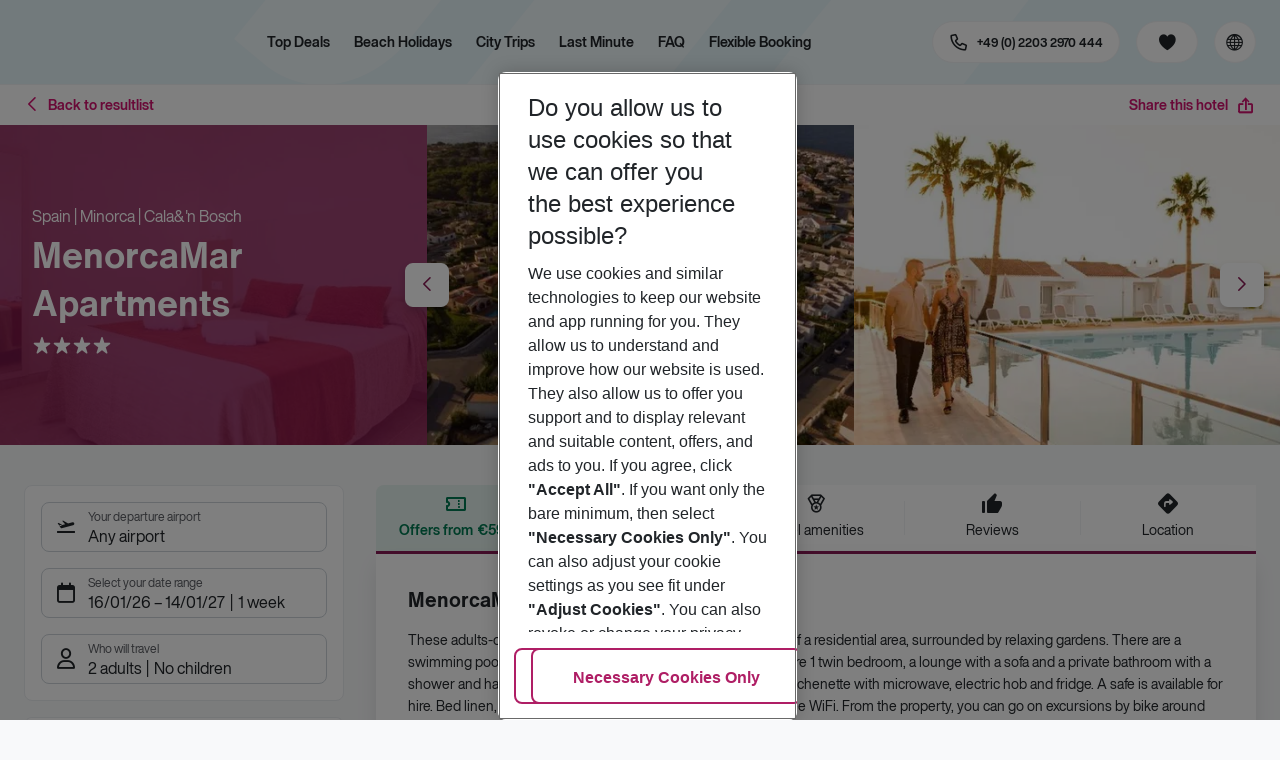

--- FILE ---
content_type: text/html; charset=utf-8
request_url: https://holidays.eurowings.com/en-de/hotel/all-destinations/spain/menorca/cala-n-bosch/menorcamar-apartments-592330
body_size: 39798
content:
<!DOCTYPE html><html class="theme-default" lang="en-de"><head><meta charSet="utf-8" data-next-head=""/><meta name="viewport" content="width=device-width, initial-scale=1, shrink-to-fit=no" data-next-head=""/><link rel="prefetch" href="/api/tokens" as="fetch" data-next-head=""/><link rel="apple-touch-icon" sizes="180x180" href="/_next/static/media/apple-touch-icon.dbc6b677.png?v=1" data-next-head=""/><link rel="icon" type="image/png" sizes="32x32" href="/_next/static/media/favicon-32x32.0bd95736.png?v=1" data-next-head=""/><meta name="apple-mobile-web-app-title" content="Eurowings Holidays" data-next-head=""/><meta name="application-name" content="Eurowings Holidays" data-next-head=""/><meta name="theme-color" content="#ffffff" data-next-head=""/><title data-next-head="">MenorcaMar Apartments | Eurowings Holidays</title><meta property="og:title" content="MenorcaMar Apartments | Eurowings Holidays" data-next-head=""/><meta property="og:image:width" content="1200" data-next-head=""/><meta property="og:image:height" content="630" data-next-head=""/><meta name="robots" content="index,follow" data-next-head=""/><link rel="canonical" href="https://holidays.eurowings.com/en-gb/hotel/alle-regionen/spain/calaandn-bosch/menorcamar-apartments-592330" data-next-head=""/><meta name="og:image" content="https://images.prod.eurowings.cloud.fcse.io/BGAiZ1ZsC3vL1cydvArcMks5bfE=/1200x630/eurowingsholidays.wavecdn.net%2Ficmphotels%2Fhlx%2F960_638%2F1616782001_HTB_6917_006917a_hb_a_009.jpg" data-next-head=""/><link rel="preload" as="script" href="https://cdn.cookielaw.org/scripttemplates/otSDKStub.js"/><link data-next-font="" rel="preconnect" href="/" crossorigin="anonymous"/><script id="initilize-consent-sdp" type="text/javascript" data-nscript="beforeInteractive">
window.dataLayer = window.dataLayer || [];
function gtag() {
    dataLayer.push(arguments);
}

// set „denied" as default for both ad and analytics storage, as well as ad_user_data and ad_personalization,
gtag("consent", "default", {
    ad_user_data: "denied",
    ad_personalization: "denied",
    ad_storage: "denied",
    analytics_storage: "denied",
    wait_for_update: 500 // milliseconds to wait for update
});

// Enable ads data redaction by default [optional]
gtag("set", "ads_data_redaction", true);

window.uetq = window.uetq || [];
window.uetq.push('consent', 'default', {
  'ad_storage': 'denied'
});
</script><script id="one-trust" type="text/javascript" data-nscript="beforeInteractive">
function showAcceptAllButton(){
  const button = document.getElementById("accept-recommended-btn-handler");
  button.style.display = "inline-block";
}

function focusNavigationLogo() {
  const logoLink = document.querySelector('.Logo_root_m5WDg');
  let targetElement = null;
  if (logoLink && logoLink.offsetParent !== null) {
    targetElement = logoLink;
  }
  if (targetElement) {
    // Use multiple approaches for Safari compatibility
    const setFocus = () => {
      try {
        // Force focus and scroll into view
        targetElement.focus({ preventScroll: false });

        // Ensure the element is in viewport for Safari
        targetElement.scrollIntoView({
          behavior: 'instant',
          block: 'nearest',
          inline: 'nearest'
        });

        // Create announcement for screen readers
        const announcement = 'Eurowings Holidays logo';

        // Create a live region announcement
        const liveRegion = document.createElement('div');
        liveRegion.setAttribute('aria-live', 'polite');
        liveRegion.setAttribute('aria-atomic', 'true');
        liveRegion.style.position = 'absolute';
        liveRegion.style.left = '-10000px';
        liveRegion.style.width = '1px';
        liveRegion.style.height = '1px';
        liveRegion.style.overflow = 'hidden';

        document.body.appendChild(liveRegion);

        // Announce after a brief delay to ensure screen reader picks it up
        setTimeout(() => {
          liveRegion.textContent = announcement;

          // Clean up after announcement
          setTimeout(() => {
            if (liveRegion.parentNode) {
              liveRegion.parentNode.removeChild(liveRegion);
            }
          }, 1000);
        }, 100);
      } catch (error) {
        console.warn('Failed to focus navigation element:', error);
      }
    };

    // Use requestAnimationFrame for better Safari compatibility
    // This ensures the focus is set in the next frame after any DOM changes
    requestAnimationFrame(() => {
      setFocus();
    });
  }
}

let optanonFirstLoad = true;
function OptanonWrapper() {
  // -------- Design changes not possible in CSS ---------

  // ---- START: Move PC button

  // Move accept all pref center button
  const button = document.getElementById('accept-recommended-btn-handler');
  const target = document.querySelector('#onetrust-pc-sdk .ot-btn-container');

  // Hide, move, then show
  button.style.visibility = 'hidden'; // Hide the button instantly
  target.appendChild(button); // Move it to the new container

  // Use requestAnimationFrame for smooth rendering
  requestAnimationFrame(() => {
    button.style.visibility = 'visible'; // Show it immediately
  });

  // ---- END: Move PC button

  // -------- Consent propagation ---------

  // consent groups
  let analyticsGroupId = "C0002";
  let personalisationGroupId = "C0003";
  let advertisingGroupId = "C0004";

  if (optanonFirstLoad) {
    const initialClosedPageList = [
      '/de-de/datenschutz', 
      '/en-de/privacy', 
      '/de-de/impressum', 
      '/en-de/imprint', 
      '/de-de/cookie-richtlinie', 
      '/en-de/cookie-policy'
    ]

    // There is no need to show the banner on legal pages, so close it if opened 1st time on these pages
    // we hide the banner right after it is available, so user does not see it
    const path = window.location.pathname
    if (initialClosedPageList.some(page => path.startsWith(page))) {
      setTimeout(() => {
        OneTrust.Close()
      }, 100)
    }
    // Add event listeners to each checkbox in the preference center

    // Advertising - check all boxes
    document.getElementById("ot-group-id-" + advertisingGroupId).addEventListener("click", (event) => {
      showAcceptAllButton()

      if(document.getElementById("ot-group-id-" + advertisingGroupId).checked){
        if(!document.getElementById("ot-group-id-" + analyticsGroupId).checked){
          document.getElementById("ot-group-id-" + analyticsGroupId).click()
        }
        if(!document.getElementById("ot-group-id-" + personalisationGroupId).checked){
          document.getElementById("ot-group-id-" + personalisationGroupId).click()
        }

      }
    })

    // Personalisation - check analytics
    document.getElementById("ot-group-id-" + personalisationGroupId).addEventListener("click", (event) => {
      showAcceptAllButton()

      if(document.getElementById("ot-group-id-" + personalisationGroupId).checked){
        if(!document.getElementById("ot-group-id-" + analyticsGroupId).checked){
          document.getElementById("ot-group-id-" + analyticsGroupId).click()
        }
      } else if (document.getElementById("ot-group-id-" + advertisingGroupId).checked) {
        document.getElementById("ot-group-id-" + advertisingGroupId).click()
      }
    })

    // Analytics - when uncheck, then uncheck others
    document.getElementById("ot-group-id-" + analyticsGroupId).addEventListener("click", (event) => {
      showAcceptAllButton()

      if (!document.getElementById("ot-group-id-" + analyticsGroupId).checked) {
        if (document.getElementById("ot-group-id-" + advertisingGroupId).checked) {
          document.getElementById("ot-group-id-" + advertisingGroupId).click()
        }
        if (document.getElementById("ot-group-id-" + personalisationGroupId).checked) {
          document.getElementById("ot-group-id-" + personalisationGroupId).click()
        }
      }
    });

    optanonFirstLoad = false;
  }

  // Focus on navigation logo after consent dismissal
  // Listen for OneTrust banner close events
  document.addEventListener('click', function(event) {
    // Check if the clicked element is an accept/close button
    if (event.target.id === 'onetrust-accept-btn-handler' ||
      event.target.id === 'onetrust-reject-all-handler' ||
      event.target.id === 'accept-recommended-btn-handler' ||
      event.target.classList.contains('save-preference-btn-handler')
    ) {
      focusNavigationLogo();
    }
  });

  // Also listen for the banner close button
  const closeButton = document.querySelector('#onetrust-banner-sdk .onetrust-close-btn-handler');
  if (closeButton) {
    closeButton.addEventListener('click', function() {
      focusNavigationLogo();
    });
  }

  // Add event listener to the OneTrust consent status change
  if (
    typeof OneTrust !== 'undefined' &&
    OneTrust !== null &&
    typeof OneTrust.OnConsentChanged === 'function' &&
    OneTrust.OnConsentChanged !== null
  ) {
    OneTrust.OnConsentChanged(() => {
      const activeGroups = OnetrustActiveGroups;
      const consentStatusEvent = new CustomEvent('ConsentStatusChanged', {
        detail: { activeGroups: activeGroups },
      });
      document.dispatchEvent(consentStatusEvent);
    });
  }
}

document.addEventListener('DOMContentLoaded', () => {
  setTimeout(() => {
    const changeCookieSettingsLink = document.querySelector('button[data-type=one-trust-trigger]');
    changeCookieSettingsLink && changeCookieSettingsLink.addEventListener('click', () => {
      const pcDiv = document.querySelector("#onetrust-pc-sdk");

      if (pcDiv) {
        let pcObserver = new MutationObserver(() => {
          if (getComputedStyle(pcDiv).display !== "none") {
            console.log("Div is now visible!");

            // Show the accept all button
            showAcceptAllButton();

            // Trigger a resize event to handle button sizing
            window.dispatchEvent(new Event("resize"));
            pcObserver.disconnect();
          }
        });
        pcObserver.observe(pcDiv, { attributes: true, attributeFilter: ["style"] });
        OneTrust.ToggleInfoDisplay();
      } else {
        OneTrust.ToggleInfoDisplay();
      }
    });
  }, 3000);
});
</script><link rel="preload" href="/_next/static/css/9ebd672ad342f0de.css" as="style"/><link rel="stylesheet" href="/_next/static/css/9ebd672ad342f0de.css" data-n-g=""/><link rel="preload" href="/_next/static/css/ef46db3751d8e999.css" as="style"/><link rel="stylesheet" href="/_next/static/css/ef46db3751d8e999.css"/><link rel="preload" href="/_next/static/css/f71a54f39a5a92e0.css" as="style"/><link rel="stylesheet" href="/_next/static/css/f71a54f39a5a92e0.css" data-n-p=""/><link rel="preload" href="/_next/static/css/de149a9494ed2081.css" as="style"/><link rel="stylesheet" href="/_next/static/css/de149a9494ed2081.css"/><link rel="preload" href="/_next/static/css/6a1fe4075e95be14.css" as="style"/><link rel="stylesheet" href="/_next/static/css/6a1fe4075e95be14.css"/><link rel="preload" href="/_next/static/css/5c5adc80e0c96cc4.css" as="style"/><link rel="stylesheet" href="/_next/static/css/5c5adc80e0c96cc4.css" data-n-p=""/><link rel="preload" href="/_next/static/css/e62a4356766dbc4d.css" as="style"/><link rel="stylesheet" href="/_next/static/css/e62a4356766dbc4d.css" data-n-p=""/><link rel="preload" href="/_next/static/css/8907020662f784ad.css" as="style"/><link rel="stylesheet" href="/_next/static/css/8907020662f784ad.css"/><link rel="preload" href="/_next/static/css/7995597b8524a54d.css" as="style"/><link rel="stylesheet" href="/_next/static/css/7995597b8524a54d.css"/><link rel="preload" href="/_next/static/css/3277590607e65a8a.css" as="style"/><link rel="stylesheet" href="/_next/static/css/3277590607e65a8a.css"/><link rel="preload" href="/_next/static/css/3eef6e242d434eb4.css" as="style"/><link rel="stylesheet" href="/_next/static/css/3eef6e242d434eb4.css"/><link rel="preload" href="/_next/static/css/6e340f722fea0990.css" as="style"/><link rel="stylesheet" href="/_next/static/css/6e340f722fea0990.css"/><link rel="preload" href="/_next/static/css/9e32ae073d883680.css" as="style"/><link rel="stylesheet" href="/_next/static/css/9e32ae073d883680.css"/><link rel="preload" href="/_next/static/css/7059a48ee86eea2f.css" as="style"/><link rel="stylesheet" href="/_next/static/css/7059a48ee86eea2f.css"/><link rel="preload" href="/_next/static/css/e606ec1ca2faf67d.css" as="style"/><link rel="stylesheet" href="/_next/static/css/e606ec1ca2faf67d.css"/><link rel="preload" href="/_next/static/css/dd5ec63432a3b633.css" as="style"/><link rel="stylesheet" href="/_next/static/css/dd5ec63432a3b633.css"/><link rel="preload" href="/_next/static/css/5c3386731da143a3.css" as="style"/><link rel="stylesheet" href="/_next/static/css/5c3386731da143a3.css"/><link rel="preload" href="/_next/static/css/a5f5d676fa200862.css" as="style"/><link rel="stylesheet" href="/_next/static/css/a5f5d676fa200862.css"/><link rel="preload" href="/_next/static/css/f86de18472d138b3.css" as="style"/><link rel="stylesheet" href="/_next/static/css/f86de18472d138b3.css"/><link rel="preload" href="/_next/static/css/f16430250b7cf3df.css" as="style"/><link rel="stylesheet" href="/_next/static/css/f16430250b7cf3df.css"/><link rel="preload" href="/_next/static/css/5392e611c4f5dcf9.css" as="style"/><link rel="stylesheet" href="/_next/static/css/5392e611c4f5dcf9.css"/><link rel="preload" href="/_next/static/css/b54908c9d4be9f1e.css" as="style"/><link rel="stylesheet" href="/_next/static/css/b54908c9d4be9f1e.css"/><link rel="preload" href="/_next/static/css/19a62bd2e9a2477b.css" as="style"/><link rel="stylesheet" href="/_next/static/css/19a62bd2e9a2477b.css"/><link rel="preload" href="/_next/static/css/a413c06f45cae537.css" as="style"/><link rel="stylesheet" href="/_next/static/css/a413c06f45cae537.css"/><noscript data-n-css=""></noscript><script defer="" nomodule="" src="/_next/static/chunks/polyfills-42372ed130431b0a.js"></script><script type="text/javascript" src="https://cdn.cookielaw.org/scripttemplates/otSDKStub.js" data-domain-script="0199513a-65e9-77fa-bcdf-8415355d3351" data-document-language="true" defer="" data-nscript="beforeInteractive"></script><script defer="" src="/_next/static/chunks/9904-1d02041e603cbd73.js"></script><script defer="" src="/_next/static/chunks/5839.d25cbee965de644e.js"></script><script defer="" src="/_next/static/chunks/i18n-en-de.b57e89eecbb0507c.js"></script><script defer="" src="/_next/static/chunks/2806.aeeccdcfd71b7ace.js"></script><script defer="" src="/_next/static/chunks/2032-0a090461028ebd23.js"></script><script defer="" src="/_next/static/chunks/9526.cd0b06d370f779b2.js"></script><script defer="" src="/_next/static/chunks/8199.e5852e167e0ef921.js"></script><script defer="" src="/_next/static/chunks/4635.9732e76ec39f39bc.js"></script><script defer="" src="/_next/static/chunks/9400.1c53fc311a6c0c60.js"></script><script defer="" src="/_next/static/chunks/6375.cf1f3a139a116c48.js"></script><script defer="" src="/_next/static/chunks/7145.cd0b06d370f779b2.js"></script><script defer="" src="/_next/static/chunks/9412.94878c2464d0242a.js"></script><script defer="" src="/_next/static/chunks/3266.9dc5a5815b9ece50.js"></script><script defer="" src="/_next/static/chunks/7368.bab3e02a56885652.js"></script><script defer="" src="/_next/static/chunks/4514.bc7c1c0e836910dc.js"></script><script defer="" src="/_next/static/chunks/3636.188b89dbeb328b5e.js"></script><script src="/_next/static/chunks/webpack-2cae40aefda0ba75.js" defer=""></script><script src="/_next/static/chunks/framework-4875da48259dc34c.js" defer=""></script><script src="/_next/static/chunks/main-59898c906dc89a92.js" defer=""></script><script src="/_next/static/chunks/pages/_app-5002222569221313.js" defer=""></script><script src="/_next/static/chunks/6582a58b-f1d91b623e4229c6.js" defer=""></script><script src="/_next/static/chunks/fa92ebd6-1e98b920fcb9ebd1.js" defer=""></script><script src="/_next/static/chunks/acefc3e9-8893084075b3ea6e.js" defer=""></script><script src="/_next/static/chunks/3b043437-b268ec2c89f2d885.js" defer=""></script><script src="/_next/static/chunks/0ee88441-02e2eaa1aa69b40d.js" defer=""></script><script src="/_next/static/chunks/1157-3b796fdc32749510.js" defer=""></script><script src="/_next/static/chunks/4657-0934ecc5abf3e9d6.js" defer=""></script><script src="/_next/static/chunks/2037-9ec48b43d4dc160c.js" defer=""></script><script src="/_next/static/chunks/9337-6bd8e2944bce2ea6.js" defer=""></script><script src="/_next/static/chunks/428-d5dbe89a65be4d98.js" defer=""></script><script src="/_next/static/chunks/7647-5ff96fd8de33e1ac.js" defer=""></script><script src="/_next/static/chunks/5810-7ae0ed16334d2e34.js" defer=""></script><script src="/_next/static/chunks/9903-00057e78d2b6326b.js" defer=""></script><script src="/_next/static/chunks/7748-3971b4ef1bc6022a.js" defer=""></script><script src="/_next/static/chunks/3216-5266230b22be9a8f.js" defer=""></script><script src="/_next/static/chunks/9536-402601753a0c48c2.js" defer=""></script><script src="/_next/static/chunks/5193-7dd656ae98d0a4c4.js" defer=""></script><script src="/_next/static/chunks/8586-4c3df40117a1d04e.js" defer=""></script><script src="/_next/static/chunks/9044-80118acb7ae7a399.js" defer=""></script><script src="/_next/static/chunks/7231-1921463325873950.js" defer=""></script><script src="/_next/static/chunks/1510-ddf6a63db76f13c6.js" defer=""></script><script src="/_next/static/chunks/2583-ea485ac634be359d.js" defer=""></script><script src="/_next/static/chunks/5828-f3a898aa07e8a6c7.js" defer=""></script><script src="/_next/static/chunks/3090-f96bf64492be96b3.js" defer=""></script><script src="/_next/static/chunks/2297-0e41f0637c5b7622.js" defer=""></script><script src="/_next/static/chunks/2697-ae4b2bcb19978d5d.js" defer=""></script><script src="/_next/static/chunks/5039-4dd190ee73bad018.js" defer=""></script><script src="/_next/static/chunks/711-1c8ee7ed1c6484e8.js" defer=""></script><script src="/_next/static/chunks/pages/%5Bdevice%5D/hotel/%5B%5B...slugs%5D%5D-ad377091bbb0b86c.js" defer=""></script><script src="/_next/static/1hV4qYrsSfvyv0ZHvJ46K/_buildManifest.js" defer=""></script><script src="/_next/static/1hV4qYrsSfvyv0ZHvJ46K/_ssgManifest.js" defer=""></script></head><body><div id="__next"><noscript><style type="text/css">
          img[data-cmp-lazy-image] {
            opacity: 1 !important;
          }
        </style></noscript><div class="Application_container__CkwxD"><div class=""><div><div class="Header"><div><header class="Header_root__GGv73"><div class="Header_top__ui0P4"><div class="Header_container__Tf41j Grid_containerFluidLg__DiGU2"><a class="Logo_root__m5WDg Logo_hasBacklink__pVvP_" aria-label="Go to Home" href="/en-de"><span class="LogoInlineSVG_root___ce3j"><span class="LogoInlineSVG_img__CGoQf" aria-label="Travel platform kickstart"></span></span></a><div class="Header_navWrapper__TZ6FL"><div class="Header_nav__Rjx7F"><div class="Header_navContainer__dc8aJ"><div class="Header_cmsWrapper__Ao2M0"><div class="HeaderNavigation"><div><div style="visibility:hidden;width:0;height:0"></div><nav aria-label="Main menu"><ul class="HeaderNavigation_list___vQKS"><li class="HeaderNavigation_item__cu3mE"><a class="Link_root__vfTCv HeaderNavigation_itemLink__SuIcp" href="/en-de/top-deals">Top Deals</a></li><li class="HeaderNavigation_item__cu3mE"><a class="Link_root__vfTCv HeaderNavigation_itemLink__SuIcp HeaderNavigation_hasSub__FzqVO" href="/en-de/beach-holidays">Beach Holidays </a><div class="HeaderNavigation_popup__hc8x8"><div class="Grid_containerFluidLg__DiGU2"><div class="HeaderNavigation_section__qvbyD"><div class="Link_root__vfTCv HeaderNavigation_subSection__X9Mo3"><span class="HeaderNavigation_subSectionLabel__fQOC6">Popular</span></div><div class="HeaderNavigation_columns__XHOw6"><ul class="HeaderNavigation_column__KaIpf"><li class="HeaderNavigation_subItem__t1Vek"><a class="Link_root__vfTCv HeaderNavigation_subLink__8gHwr" href="en-de/holidays/greece/chalkidiki.html" target="_blank" rel="nofollow noopener noreferrer"><span class="HeaderNavigation_subLinkIcon__9MQQW icon-chevron-right"></span>Chalkidiki</a></li><li class="HeaderNavigation_subItem__t1Vek"><a class="Link_root__vfTCv HeaderNavigation_subLink__8gHwr" href="/en-de/holidays/greece/corfu.html"><span class="HeaderNavigation_subLinkIcon__9MQQW icon-chevron-right"></span>Corfu</a></li><li class="HeaderNavigation_subItem__t1Vek"><a class="Link_root__vfTCv HeaderNavigation_subLink__8gHwr" href="/en-de/holidays/greece/crete.html"><span class="HeaderNavigation_subLinkIcon__9MQQW icon-chevron-right"></span>Crete</a></li><li class="HeaderNavigation_subItem__t1Vek"><a class="Link_root__vfTCv HeaderNavigation_subLink__8gHwr" href="/en-de/holidays/spain/gran-canaria.html"><span class="HeaderNavigation_subLinkIcon__9MQQW icon-chevron-right"></span>Gran Canaria</a></li><li class="HeaderNavigation_subItem__t1Vek"><a class="Link_root__vfTCv HeaderNavigation_subLink__8gHwr" href="/en-de/holidays/greece/kos.html"><span class="HeaderNavigation_subLinkIcon__9MQQW icon-chevron-right"></span>Kos</a></li></ul><ul class="HeaderNavigation_column__KaIpf"><li class="HeaderNavigation_subItem__t1Vek"><a class="Link_root__vfTCv HeaderNavigation_subLink__8gHwr" href="/en-de/holidays/spain/ibiza.html"><span class="HeaderNavigation_subLinkIcon__9MQQW icon-chevron-right"></span>Ibiza</a></li><li class="HeaderNavigation_subItem__t1Vek"><a class="Link_root__vfTCv HeaderNavigation_subLink__8gHwr" href="/en-de/holidays/greece/rhodes.html"><span class="HeaderNavigation_subLinkIcon__9MQQW icon-chevron-right"></span>Rhodes</a></li><li class="HeaderNavigation_subItem__t1Vek"><a class="Link_root__vfTCv HeaderNavigation_subLink__8gHwr" href="/en-de/holidays/italy/sardinia.html"><span class="HeaderNavigation_subLinkIcon__9MQQW icon-chevron-right"></span>Sardinia</a></li><li class="HeaderNavigation_subItem__t1Vek"><a class="Link_root__vfTCv HeaderNavigation_subLink__8gHwr" href="/en-de/holidays/italy/sicily.html"><span class="HeaderNavigation_subLinkIcon__9MQQW icon-chevron-right"></span>Sicily</a></li><li class="HeaderNavigation_subItem__t1Vek"><a class="Link_root__vfTCv HeaderNavigation_subLink__8gHwr" href="/en-de/holidays/spain/majorca.html"><span class="HeaderNavigation_subLinkIcon__9MQQW icon-chevron-right"></span>Mallorca</a></li></ul></div></div><div class="HeaderNavigation_section__qvbyD"><div class="Link_root__vfTCv HeaderNavigation_subSection__X9Mo3"><span class="HeaderNavigation_subSectionLabel__fQOC6">More Beach Destinations</span></div><div class="HeaderNavigation_columns__XHOw6"><ul class="HeaderNavigation_column__KaIpf"><li class="HeaderNavigation_subItem__t1Vek"><a class="Link_root__vfTCv HeaderNavigation_subLink__8gHwr" href="/en-de/holidays/tuerkiye/turkish-riviera/antalya.html"><span class="HeaderNavigation_subLinkIcon__9MQQW icon-chevron-right"></span>Antalya</a></li><li class="HeaderNavigation_subItem__t1Vek"><a class="Link_root__vfTCv HeaderNavigation_subLink__8gHwr" href="/en-de/holidays/bulgaria.html"><span class="HeaderNavigation_subLinkIcon__9MQQW icon-chevron-right"></span>Bulgaria</a></li><li class="HeaderNavigation_subItem__t1Vek"><a class="Link_root__vfTCv HeaderNavigation_subLink__8gHwr" href="/en-de/holidays/caribbean-islands.html"><span class="HeaderNavigation_subLinkIcon__9MQQW icon-chevron-right"></span>Caribbean-Islands</a></li><li class="HeaderNavigation_subItem__t1Vek"><a class="Link_root__vfTCv HeaderNavigation_subLink__8gHwr" href="/en-de/holidays/france/cote-d-azur-and-provence.html"><span class="HeaderNavigation_subLinkIcon__9MQQW icon-chevron-right"></span>Côte D&#x27;Azur</a></li><li class="HeaderNavigation_subItem__t1Vek"><a class="Link_root__vfTCv HeaderNavigation_subLink__8gHwr" href="/en-de/holidays/greece/crete.html"><span class="HeaderNavigation_subLinkIcon__9MQQW icon-chevron-right"></span>Crete</a></li><li class="HeaderNavigation_subItem__t1Vek"><a class="Link_root__vfTCv HeaderNavigation_subLink__8gHwr" href="/en-de/holidays/cyprus.html"><span class="HeaderNavigation_subLinkIcon__9MQQW icon-chevron-right"></span>Cyprus</a></li><li class="HeaderNavigation_subItem__t1Vek"><a class="Link_root__vfTCv HeaderNavigation_subLink__8gHwr" href="/en-de/holidays/emirates/dubai.html"><span class="HeaderNavigation_subLinkIcon__9MQQW icon-chevron-right"></span>Dubai</a></li><li class="HeaderNavigation_subItem__t1Vek"><a class="Link_root__vfTCv HeaderNavigation_subLink__8gHwr" href="/en-de/holidays/egypt.html"><span class="HeaderNavigation_subLinkIcon__9MQQW icon-chevron-right"></span>Egypt</a></li><li class="HeaderNavigation_subItem__t1Vek"><a class="Link_root__vfTCv HeaderNavigation_subLink__8gHwr" href="en-de/holidays/spain/fuerteventura.html" target="_blank" rel="nofollow noopener noreferrer"><span class="HeaderNavigation_subLinkIcon__9MQQW icon-chevron-right"></span>Fuerteventura</a></li><li class="HeaderNavigation_subItem__t1Vek"><a class="Link_root__vfTCv HeaderNavigation_subLink__8gHwr" href="/en-de/holidays/spain/gran-canaria.html"><span class="HeaderNavigation_subLinkIcon__9MQQW icon-chevron-right"></span>Gran Canaria</a></li></ul><ul class="HeaderNavigation_column__KaIpf"><li class="HeaderNavigation_subItem__t1Vek"><a class="Link_root__vfTCv HeaderNavigation_subLink__8gHwr" href="/en-de/holidays/greece.html"><span class="HeaderNavigation_subLinkIcon__9MQQW icon-chevron-right"></span>Greece</a></li><li class="HeaderNavigation_subItem__t1Vek"><a class="Link_root__vfTCv HeaderNavigation_subLink__8gHwr" href="/en-de/holidays/spain/ibiza.html"><span class="HeaderNavigation_subLinkIcon__9MQQW icon-chevron-right"></span>Ibiza</a></li><li class="HeaderNavigation_subItem__t1Vek"><a class="Link_root__vfTCv HeaderNavigation_subLink__8gHwr" href="/en-de/holidays/spain/lanzarote.html"><span class="HeaderNavigation_subLinkIcon__9MQQW icon-chevron-right"></span>Lanzarote</a></li><li class="HeaderNavigation_subItem__t1Vek"><a class="Link_root__vfTCv HeaderNavigation_subLink__8gHwr" href="/en-de/holidays/greece/mykonos.html"><span class="HeaderNavigation_subLinkIcon__9MQQW icon-chevron-right"></span>Mykonos</a></li><li class="HeaderNavigation_subItem__t1Vek"><a class="Link_root__vfTCv HeaderNavigation_subLink__8gHwr" href="/en-de/holidays/greece/rhodos.html"><span class="HeaderNavigation_subLinkIcon__9MQQW icon-chevron-right"></span>Rhodes</a></li><li class="HeaderNavigation_subItem__t1Vek"><a class="Link_root__vfTCv HeaderNavigation_subLink__8gHwr" href="/en-de/holidays/greece/santorin.html"><span class="HeaderNavigation_subLinkIcon__9MQQW icon-chevron-right"></span>Santorini</a></li><li class="HeaderNavigation_subItem__t1Vek"><a class="Link_root__vfTCv HeaderNavigation_subLink__8gHwr" href="/en-de/holidays/italy/sicily.html"><span class="HeaderNavigation_subLinkIcon__9MQQW icon-chevron-right"></span>Sicily</a></li><li class="HeaderNavigation_subItem__t1Vek"><a class="Link_root__vfTCv HeaderNavigation_subLink__8gHwr" href="/en-de/holidays/spain/tenerife.html"><span class="HeaderNavigation_subLinkIcon__9MQQW icon-chevron-right"></span>Tenerife</a></li><li class="HeaderNavigation_subItem__t1Vek"><a class="Link_root__vfTCv HeaderNavigation_subLink__8gHwr" href="/en-de/holidays/usa.html"><span class="HeaderNavigation_subLinkIcon__9MQQW icon-chevron-right"></span>USA</a></li><li class="HeaderNavigation_subItem__t1Vek"><a class="Link_root__vfTCv HeaderNavigation_subLink__8gHwr" href="/en-de/holidays/spain/valencia.html"><span class="HeaderNavigation_subLinkIcon__9MQQW icon-chevron-right"></span>Valencia</a></li></ul><ul class="HeaderNavigation_column__KaIpf"><li class="HeaderNavigation_subItem__t1Vek"><a class="Link_root__vfTCv HeaderNavigation_subLink__8gHwr" href="/en-de/gallery/AllDestinations?t=package&amp;los=5&amp;dest=837508%2C1157757%2C2486578%2C69543%2C68389%2C68444%2C68469%2C68458%2C68478%2C68489%2C68507%2C201244%2C2486598%2C2486145%2C68403%2C68703%2C68720%2C2553875%2C2486597%2C3058006%2C4343697%2C151486%2C68164%2C151493%2C68213%2C68914%2C68989%2C69026%2C2486573%2C151620%2C151615%2C69210%2C69220%2C69155%2C69168%2C69197%2C2486587%2C2486416%2C286803%2C151723%2C151734%2C151793%2C4343689&amp;from=MUC,BER,SXL,BRE,DRS,DUS,NRN,ERF,FRA,HHN,FDH,HAJ,FKB,KSF,CGN,LEJ,FMM,FMO,NUE,PAD,RLG,SCN,STR,GWT&amp;utm_source=holidays.eurowings.com&amp;utm_campaign=TopNavi_AlleBeachDestinations&amp;utm_medium=Home_BeachHolidays&amp;utm_content=AllBeachDestinations"><span class="HeaderNavigation_subLinkIcon__9MQQW icon-chevron-right"></span>All Beach Destinations</a></li></ul></div></div></div></div></li><li class="HeaderNavigation_item__cu3mE"><a class="Link_root__vfTCv HeaderNavigation_itemLink__SuIcp HeaderNavigation_hasSub__FzqVO" href="/en-de/city-trips">City Trips</a><div class="HeaderNavigation_popup__hc8x8"><div class="Grid_containerFluidLg__DiGU2"><div class="HeaderNavigation_section__qvbyD"><div class="Link_root__vfTCv HeaderNavigation_subSection__X9Mo3"><span class="HeaderNavigation_subSectionLabel__fQOC6">Popular</span></div><div class="HeaderNavigation_columns__XHOw6"><ul class="HeaderNavigation_column__KaIpf"><li class="HeaderNavigation_subItem__t1Vek"><a class="Link_root__vfTCv HeaderNavigation_subLink__8gHwr" href="/en-de/holidays/greece/athens.html"><span class="HeaderNavigation_subLinkIcon__9MQQW icon-chevron-right"></span>Athens</a></li><li class="HeaderNavigation_subItem__t1Vek"><a class="Link_root__vfTCv HeaderNavigation_subLink__8gHwr" href="/en-de/holidays/egypt/cairo.html"><span class="HeaderNavigation_subLinkIcon__9MQQW icon-chevron-right"></span>Cairo</a></li><li class="HeaderNavigation_subItem__t1Vek"><a class="Link_root__vfTCv HeaderNavigation_subLink__8gHwr" href="/en-de/holidays/spain/malaga.html"><span class="HeaderNavigation_subLinkIcon__9MQQW icon-chevron-right"></span>Malaga</a></li><li class="HeaderNavigation_subItem__t1Vek"><a class="Link_root__vfTCv HeaderNavigation_subLink__8gHwr" href="/en-de/holidays/morocco/marrakech.html"><span class="HeaderNavigation_subLinkIcon__9MQQW icon-chevron-right"></span>Marrakech</a></li><li class="HeaderNavigation_subItem__t1Vek"><a class="Link_root__vfTCv HeaderNavigation_subLink__8gHwr" href="/en-de/holidays/italy/naples.html"><span class="HeaderNavigation_subLinkIcon__9MQQW icon-chevron-right"></span>Naples</a></li></ul><ul class="HeaderNavigation_column__KaIpf"><li class="HeaderNavigation_subItem__t1Vek"><a class="Link_root__vfTCv HeaderNavigation_subLink__8gHwr" href="/en-de/holidays/france/cote-d-azur-and-provence/nice.html"><span class="HeaderNavigation_subLinkIcon__9MQQW icon-chevron-right"></span>Nice</a></li><li class="HeaderNavigation_subItem__t1Vek"><a class="Link_root__vfTCv HeaderNavigation_subLink__8gHwr" href="/en-de/holidays/portugal/porto.html"><span class="HeaderNavigation_subLinkIcon__9MQQW icon-chevron-right"></span>Porto</a></li><li class="HeaderNavigation_subItem__t1Vek"><a class="Link_root__vfTCv HeaderNavigation_subLink__8gHwr" href="/en-de/holidays/austria/salzburg.html"><span class="HeaderNavigation_subLinkIcon__9MQQW icon-chevron-right"></span>Saizburg</a></li><li class="HeaderNavigation_subItem__t1Vek"><a class="Link_root__vfTCv HeaderNavigation_subLink__8gHwr" href="/en-de/holidays/spain/seville.html"><span class="HeaderNavigation_subLinkIcon__9MQQW icon-chevron-right"></span>Seville</a></li><li class="HeaderNavigation_subItem__t1Vek"><a class="Link_root__vfTCv HeaderNavigation_subLink__8gHwr" href="/en-de/holidays/spain/valencia.html"><span class="HeaderNavigation_subLinkIcon__9MQQW icon-chevron-right"></span>Valencia</a></li></ul></div></div><div class="HeaderNavigation_section__qvbyD"><div class="Link_root__vfTCv HeaderNavigation_subSection__X9Mo3"><span class="HeaderNavigation_subSectionLabel__fQOC6">More City Destinations</span></div><div class="HeaderNavigation_columns__XHOw6"><ul class="HeaderNavigation_column__KaIpf"><li class="HeaderNavigation_subItem__t1Vek"><a class="Link_root__vfTCv HeaderNavigation_subLink__8gHwr" href="/en-de/holidays/greece/athens.html"><span class="HeaderNavigation_subLinkIcon__9MQQW icon-chevron-right"></span>Athens</a></li><li class="HeaderNavigation_subItem__t1Vek"><a class="Link_root__vfTCv HeaderNavigation_subLink__8gHwr" href="/en-de/holidays/spain/bilbao.html"><span class="HeaderNavigation_subLinkIcon__9MQQW icon-chevron-right"></span>Bilbao</a></li><li class="HeaderNavigation_subItem__t1Vek"><a class="Link_root__vfTCv HeaderNavigation_subLink__8gHwr" href="/en-de/holidays/egypt/cairo.html"><span class="HeaderNavigation_subLinkIcon__9MQQW icon-chevron-right"></span>Cairo</a></li><li class="HeaderNavigation_subItem__t1Vek"><a class="Link_root__vfTCv HeaderNavigation_subLink__8gHwr" href="/en-de/holidays/croatia/dubrovnik.html"><span class="HeaderNavigation_subLinkIcon__9MQQW icon-chevron-right"></span>Dubrovnik</a></li><li class="HeaderNavigation_subItem__t1Vek"><a class="Link_root__vfTCv HeaderNavigation_subLink__8gHwr" href="/en-de/holidays/spain/malaga.html"><span class="HeaderNavigation_subLinkIcon__9MQQW icon-chevron-right"></span>Malaga</a></li><li class="HeaderNavigation_subItem__t1Vek"><a class="Link_root__vfTCv HeaderNavigation_subLink__8gHwr" href="/en-de/holidays/spain/marbella.html"><span class="HeaderNavigation_subLinkIcon__9MQQW icon-chevron-right"></span>Marbella</a></li><li class="HeaderNavigation_subItem__t1Vek"><a class="Link_root__vfTCv HeaderNavigation_subLink__8gHwr" href="/en-de/holidays/morocco/marrakech.html"><span class="HeaderNavigation_subLinkIcon__9MQQW icon-chevron-right"></span>Marrakech</a></li><li class="HeaderNavigation_subItem__t1Vek"><a class="Link_root__vfTCv HeaderNavigation_subLink__8gHwr" href="/en-de/holidays/france/cote-d-azur-and-provence/marseille.html"><span class="HeaderNavigation_subLinkIcon__9MQQW icon-chevron-right"></span>Marseille</a></li><li class="HeaderNavigation_subItem__t1Vek"><a class="Link_root__vfTCv HeaderNavigation_subLink__8gHwr" href="/en-de/holidays/usa/florida/miami.html"><span class="HeaderNavigation_subLinkIcon__9MQQW icon-chevron-right"></span>Miami</a></li><li class="HeaderNavigation_subItem__t1Vek"><a class="Link_root__vfTCv HeaderNavigation_subLink__8gHwr" href="/en-de/holidays/italy/naples.html"><span class="HeaderNavigation_subLinkIcon__9MQQW icon-chevron-right"></span>Naples</a></li></ul><ul class="HeaderNavigation_column__KaIpf"><li class="HeaderNavigation_subItem__t1Vek"><a class="Link_root__vfTCv HeaderNavigation_subLink__8gHwr" href="/en-de/holidays/france/cote-d-azur-and-provence/nice.html"><span class="HeaderNavigation_subLinkIcon__9MQQW icon-chevron-right"></span>Nice</a></li><li class="HeaderNavigation_subItem__t1Vek"><a class="Link_root__vfTCv HeaderNavigation_subLink__8gHwr" href="/en-de/holidays/italy/sicily/palermo.html"><span class="HeaderNavigation_subLinkIcon__9MQQW icon-chevron-right"></span>Palermo</a></li><li class="HeaderNavigation_subItem__t1Vek"><a class="Link_root__vfTCv HeaderNavigation_subLink__8gHwr" href="/en-de/holidays/spain/majorca/palma-de-mallorca.html"><span class="HeaderNavigation_subLinkIcon__9MQQW icon-chevron-right"></span>Palma Da Mallorca</a></li><li class="HeaderNavigation_subItem__t1Vek"><a class="Link_root__vfTCv HeaderNavigation_subLink__8gHwr" href="/en-de/holidays/portugal/porto.html"><span class="HeaderNavigation_subLinkIcon__9MQQW icon-chevron-right"></span>Porto</a></li><li class="HeaderNavigation_subItem__t1Vek"><a class="Link_root__vfTCv HeaderNavigation_subLink__8gHwr" href="/en-de/holidays/austria/salzburg.html"><span class="HeaderNavigation_subLinkIcon__9MQQW icon-chevron-right"></span>Salzburg</a></li><li class="HeaderNavigation_subItem__t1Vek"><a class="Link_root__vfTCv HeaderNavigation_subLink__8gHwr" href="/en-de/holidays/spain/seville.html"><span class="HeaderNavigation_subLinkIcon__9MQQW icon-chevron-right"></span>Seville</a></li><li class="HeaderNavigation_subItem__t1Vek"><a class="Link_root__vfTCv HeaderNavigation_subLink__8gHwr" href="en-de/holidays/bulgaria/sofia.html" target="_blank" rel="nofollow noopener noreferrer"><span class="HeaderNavigation_subLinkIcon__9MQQW icon-chevron-right"></span>Sofia</a></li><li class="HeaderNavigation_subItem__t1Vek"><a class="Link_root__vfTCv HeaderNavigation_subLink__8gHwr" href="/en-de/holidays/spain/valencia.html"><span class="HeaderNavigation_subLinkIcon__9MQQW icon-chevron-right"></span>Valencia</a></li><li class="HeaderNavigation_subItem__t1Vek"><a class="Link_root__vfTCv HeaderNavigation_subLink__8gHwr" href="/en-de/gallery/AllDestinations?t=package&amp;los=3&amp;dest=68348%2C68351%2C68343%2C68353%2C318253%2C68555%2C102609%2C68584%2C151310%2C68694%2C68745%2C68975%2C69018%2C69037%2C69102%2C69099%2C69131%2C69321%2C69387%2C69429%2C455066%2C68339%2C68950%2C69064%2C69065%2C68400%2C68935%2C68412%2C68403%2C68985%2C68986%2C68987&amp;from=MUC,BER,SXL,BRE,DRS,DUS,NRN,ERF,FRA,HHN,FDH,HAJ,FKB,KSF,CGN,LEJ,FMM,FMO,NUE,PAD,RLG,SCN,STR,GWT&amp;utm_source=holidays.eurowings.com&amp;utm_campaign=TopNavi_AllCityTrips&amp;utm_medium=Home_CityTrips&amp;utm_content=AllCityTrips"><span class="HeaderNavigation_subLinkIcon__9MQQW icon-chevron-right"></span>All City Trips</a></li></ul></div></div></div></div></li><li class="HeaderNavigation_item__cu3mE"><a class="Link_root__vfTCv HeaderNavigation_itemLink__SuIcp" href="/en-de/last-minute">Last Minute</a></li><li class="HeaderNavigation_item__cu3mE"><a class="Link_root__vfTCv HeaderNavigation_itemLink__SuIcp" href="/en-de/faqs">FAQ</a></li><li class="HeaderNavigation_item__cu3mE"><a class="Link_root__vfTCv HeaderNavigation_itemLink__SuIcp" href="/en-de/stay-flexible">Flexible Booking</a></li></ul></nav></div></div></div></div></div></div><div class="Hotline_root__gxkXz"><a class="Header_contactLink__2CFFH" href="tel: +4922032970444"><span class="Button_root__ZZRnD Header_contactLinkBtn__U29KH Button_white__T71Le Button_md___xfjS Button_has-icon__olWXJ Button_is-rounded__6syWo"><span class="Button_icon__L3Euq icon-phone" aria-hidden="true"></span><span class="Button_label__Hf78b"><span class="Header_contactLinkLabel__BxexJ">+49 (0) 2203 2970 444</span></span></span></a></div><a class="FavoritesIcon_root__D5KYL Header_favorites__0cAhI FavoritesIcon_is-0__3KdH5 FavoritesIcon_indicatorPosition-left__WXOe_" aria-label="Favorites" href="/en-de/favorites"><span class="FavoritesIcon_indicator__Ugotd">0</span><div class="Button_root__ZZRnD FavoritesIcon_button__9Gsdk Header_favorites--button__Vhz_5 Button_white__T71Le Button_md___xfjS Header_favorites--button--md__fqrez Button_has-icon__olWXJ Button_is-rounded__6syWo"><span class="Button_icon__L3Euq FavoritesIcon_button--icon___0b23 Header_favorites--button--icon__jmG6V icon-heart-filled" aria-hidden="true"></span><span class="Button_label__Hf78b"><span class="FavoritesIcon_indicatorInside__kMouy">0</span></span></div></a><div class="LanguageSelector_root__zhMK9 Header_langSelector__lKNbh" id="outer-container-1"><div class="OffCanvas_content__q2PJ6 light OffCanvas_content--has-overlay__sHaNN OffCanvas_content--is-right___P622 undefined"><div class="OffCanvas_content--overlay__o8Me5"></div><div data-focus-guard="true" tabindex="-1" style="width:1px;height:0px;padding:0;overflow:hidden;position:fixed;top:1px;left:1px"></div><div data-focus-lock-disabled="disabled" data-focus-lock="offcanvas-content-1"><div id="content-wrap-1" class="OffCanvas_content--contentWrap__KO7nv"><div class="OffCanvas_content--contentInner__CZR5T"></div></div></div><div data-focus-guard="true" tabindex="-1" style="width:1px;height:0px;padding:0;overflow:hidden;position:fixed;top:1px;left:1px"></div><button type="button" aria-label="Current language: German, current currency: EUR, switch language &amp; currency" class="Button_root__ZZRnD LanguageSelector_trigger__hEAC8 Header_langSelector--trigger__l3hoO Button_white__T71Le Button_is-rounded__6syWo"><span class="Button_label__Hf78b Header_langSelector--trigger--label__v_pf_"><div class="flag_root__Bw34R Header_langSelector--flag__DtnVH flag_icon-de__NfrMs"></div><span class="LanguageSelector_currency__z8mJ5 Header_langSelector--currency__3bkmJ">EUR</span></span></button></div></div><div class="Header_burgerMenuContainer__gj65_"></div></div></div></header></div></div></div></div><main><div class="HoteldetailWrapper_containerWrapper__Qzu4V"><div class="HoteldetailWrapper_backToResult__CTnVa"><div class="Grid_containerFluidLg__DiGU2"><ul class="Toolbar_root__SlBNx"><li class="Toolbar_item__maF43"><a class="BackToResultlistButton_root__6v33z Toolbar_backLink__b5fKj" href="/en-de/search"><div class="Toolbar_backLink--iconBack__cENZE icon-chevron-left"></div><span>Back to resultlist</span></a></li><li class="Toolbar_item__maF43"><div class="Dropdown_dropdown__8SjOa ShareDropdown_dropdown--dropdown__8TZ8s" id="dropdown-:R3ctm:"><button type="button" aria-expanded="false" aria-haspopup="true" aria-controls="dropdown-:R3ctm:-menu" class="Button_root__ZZRnD Dropdown_toggle__sXQVq ShareDropdown_shareLink--toggle__F7g02 Toolbar_shareDropdown--shareLink--toggle__hssuI Button_link__2KnVD"><span class="Button_label__Hf78b">Share this hotel</span><span class="Button_iconRight__EjiRy icon-share-2" aria-hidden="true"></span></button><div id="dropdown-:R3ctm:-menu" aria-labelledby="dropdown-:R3ctm:" tabindex="-1" role="menu" aria-hidden="true" class="Dropdown_menu__k8pXW ShareDropdown_dropdownMenu--menu__tyMAB"><button aria-label="facebook" class="react-share__ShareButton" style="background-color:transparent;border:none;padding:0;font:inherit;color:inherit;cursor:pointer"><span class="ShareButton_root__TnFHX ShareButton_root__TnFHX"><span class="ShareButton_icon__tBA1g ShareButton_icon__tBA1g icon-facebook"></span><span class="ShareButton_label__4Gep8 ShareButton_label__4Gep8">Facebook</span><span class="ShareButton_iconRight__OLSKH ShareButton_iconRight__OLSKH icon-chevron-right"></span></span></button><button aria-label="whatsapp" class="react-share__ShareButton" style="background-color:transparent;border:none;padding:0;font:inherit;color:inherit;cursor:pointer"><span class="ShareButton_root__TnFHX ShareButton_root__TnFHX"><span class="ShareButton_icon__tBA1g ShareButton_icon__tBA1g icon-whatsapp"></span><span class="ShareButton_label__4Gep8 ShareButton_label__4Gep8">Whatsapp</span><span class="ShareButton_iconRight__OLSKH ShareButton_iconRight__OLSKH icon-chevron-right"></span></span></button><button rel="noreferrer noopener" aria-label="email" class="react-share__ShareButton" style="background-color:transparent;border:none;padding:0;font:inherit;color:inherit;cursor:pointer"><span class="ShareButton_root__TnFHX"><span class="ShareButton_icon__tBA1g icon-mail"></span><span class="ShareButton_label__4Gep8">Via mail</span><span class="ShareButton_iconRight__OLSKH icon-chevron-right"></span></span></button><span class="ShareButton_root__TnFHX ShareButton_root__TnFHX ShareDropdown_copyLink__icy3p"><span class="ShareButton_icon__tBA1g ShareButton_icon__tBA1g icon-link"></span><span class="ShareButton_label__4Gep8 ShareButton_label__4Gep8">Copy share link</span><span class="ShareButton_iconRight__OLSKH ShareButton_iconRight__OLSKH icon-chevron-right"></span></span></div></div></li></ul></div></div><div class="HotelDetailHeader_root__osGTf"><div class="Grid_containerFluidLg__DiGU2"><div class="Header_root__0sUdA"><div class="LocationBreadcrumb_root__Ji0qr Header_destination__Vetbs">Spain | Minorca | Cala&amp;&#x27;n Bosch</div><h1 class="Header_hotelName__PfA_H Header_is-long__IeMtK">MenorcaMar Apartments</h1><div class="Category_root__mYUWr Header_categoryPlaceholder__Wipua"><ul class="Category_items__r2zed Header_categoryPlaceholder--items__R7N5R" aria-hidden="true"><li class="Category_item__5JPYc Header_categoryPlaceholder--item___ANZU Category_is-full__fbNNy icon-star-filled"></li><li class="Category_item__5JPYc Header_categoryPlaceholder--item___ANZU Category_is-full__fbNNy icon-star-filled"></li><li class="Category_item__5JPYc Header_categoryPlaceholder--item___ANZU Category_is-full__fbNNy icon-star-filled"></li><li class="Category_item__5JPYc Header_categoryPlaceholder--item___ANZU Category_is-full__fbNNy icon-star-filled"></li><li class="Category_item__5JPYc Header_categoryPlaceholder--item___ANZU Category_is-full__fbNNy icon-star-filled"></li></ul><div class="Category_hidden__VgOzG">5</div></div><div class="Category_root__mYUWr Header_category__0ulJG"><ul class="Category_items__r2zed Header_category--items__Ui1VH" aria-hidden="true"><li class="Category_item__5JPYc Header_category--item__R37O9 Category_is-full__fbNNy icon-star-filled"></li><li class="Category_item__5JPYc Header_category--item__R37O9 Category_is-full__fbNNy icon-star-filled"></li><li class="Category_item__5JPYc Header_category--item__R37O9 Category_is-full__fbNNy icon-star-filled"></li><li class="Category_item__5JPYc Header_category--item__R37O9 Category_is-full__fbNNy icon-star-filled"></li><li class="Category_item__5JPYc Header_category--item__R37O9 Category_is-empty__kzV1J icon-star-empty"></li></ul><div class="Category_hidden__VgOzG">4</div></div></div></div><div><div class="Gallery_root__3Mveq"><div class="ImageSlider_root__E_WY5"><div><div class="ImageSlider_sliderBackground__P9rCv" style="background-image:url(&#x27;https://images.prod.eurowings.cloud.fcse.io/7XYEQpDQbbf7KVwjndo7qCXqKqA=/470x376/eurowingsholidays.wavecdn.net%2Ficmphotels%2Fhlx%2F960_638%2F1671799516_HTB_6917_006917a_hb_w_011.jpg&#x27;)"></div><div> <div class="Carousel_root__7Yl7p ImageSlider_carousel--root__du0_f"><div class="slick-slider slick-initialized" dir="ltr"><button type="button" data-role="none" class="slick-arrow slick-prev" style="display:block"> <!-- -->Previous</button><div class="slick-list"><div class="slick-track" style="width:1225%;left:-100%"><div data-index="-4" class="slick-slide slick-cloned" style="width:2.0408163265306123%"></div><div data-index="-3" class="slick-slide slick-cloned" style="width:2.0408163265306123%"></div><div data-index="-2" class="slick-slide slick-cloned" style="width:2.0408163265306123%"></div><div data-index="-1" class="slick-slide slick-cloned" style="width:2.0408163265306123%"></div><div data-index="0" class="slick-slide slick-active slick-current" style="outline:none;width:2.0408163265306123%"><div><a class="SlideItem_root__Da4BW slick-slide-item has-gallery-indicator"><span class="LazyImage_imageWrapper__VbZl4"><img class="LazyImage_imageElement__L0B88" srcSet="https://images.prod.eurowings.cloud.fcse.io/obq3tT_Ofw4x48_wAnC64_ttCzc=/940x752/eurowingsholidays.wavecdn.net%2Ficmphotels%2Fhlx%2F960_638%2F1671799516_HTB_6917_006917a_hb_w_011.jpg 2x" decoding="auto" data-cmp-lazy-image="true" loading="lazy" alt="MenorcaMar Apartments" src="https://images.prod.eurowings.cloud.fcse.io/7XYEQpDQbbf7KVwjndo7qCXqKqA=/470x376/eurowingsholidays.wavecdn.net%2Ficmphotels%2Fhlx%2F960_638%2F1671799516_HTB_6917_006917a_hb_w_011.jpg"/></span></a></div></div><div data-index="1" class="slick-slide slick-active" style="outline:none;width:2.0408163265306123%"><div><a class="SlideItem_root__Da4BW slick-slide-item has-gallery-indicator"><span class="LazyImage_imageWrapper__VbZl4"><img class="LazyImage_imageElement__L0B88" srcSet="https://images.prod.eurowings.cloud.fcse.io/7AKNQ4CrvSbLxR7qw37JxOg23og=/940x752/eurowingsholidays.wavecdn.net%2Ficmphotels%2Fhlx%2F960_638%2F1616782001_HTB_6917_006917a_hb_a_009.jpg 2x" decoding="auto" data-cmp-lazy-image="true" loading="lazy" alt="MenorcaMar Apartments" src="https://images.prod.eurowings.cloud.fcse.io/QXc8zOADLCkpimAVPpyxru9VMM8=/470x376/eurowingsholidays.wavecdn.net%2Ficmphotels%2Fhlx%2F960_638%2F1616782001_HTB_6917_006917a_hb_a_009.jpg"/></span></a></div></div><div data-index="2" class="slick-slide slick-active" style="outline:none;width:2.0408163265306123%"><div><a class="SlideItem_root__Da4BW slick-slide-item has-gallery-indicator"><span class="LazyImage_imageWrapper__VbZl4"><img class="LazyImage_imageElement__L0B88" srcSet="https://images.prod.eurowings.cloud.fcse.io/PFtVWeKz0E7010qXSAkFcrFoJCE=/940x752/eurowingsholidays.wavecdn.net%2Ficmphotels%2Fhlx%2F960_638%2F1671799510_HTB_6917_006917a_hb_a_010.jpg 2x" decoding="auto" data-cmp-lazy-image="true" loading="lazy" alt="MenorcaMar Apartments" src="https://images.prod.eurowings.cloud.fcse.io/Iv1YfxXdImPP3Y_X1OFYywvYFoA=/470x376/eurowingsholidays.wavecdn.net%2Ficmphotels%2Fhlx%2F960_638%2F1671799510_HTB_6917_006917a_hb_a_010.jpg"/></span></a></div></div><div data-index="3" class="slick-slide slick-active" style="outline:none;width:2.0408163265306123%"><div><a class="SlideItem_root__Da4BW slick-slide-item has-gallery-indicator"><span class="LazyImage_imageWrapper__VbZl4"><img class="LazyImage_imageElement__L0B88" srcSet="https://images.prod.eurowings.cloud.fcse.io/jvdWg06WsETOnbXHdyOYV0rwEsk=/940x752/eurowingsholidays.wavecdn.net%2Ficmphotels%2Fhlx%2F960_638%2F1671799510_HTB_6917_006917a_hb_a_011.jpg 2x" decoding="auto" data-cmp-lazy-image="true" loading="lazy" alt="MenorcaMar Apartments" src="https://images.prod.eurowings.cloud.fcse.io/xSp8SsM5bLMBpXvnj9ncOrPPoU0=/470x376/eurowingsholidays.wavecdn.net%2Ficmphotels%2Fhlx%2F960_638%2F1671799510_HTB_6917_006917a_hb_a_011.jpg"/></span></a></div></div><div data-index="4" class="slick-slide" style="outline:none;width:2.0408163265306123%"></div><div data-index="5" class="slick-slide" style="outline:none;width:2.0408163265306123%"></div><div data-index="6" class="slick-slide" style="outline:none;width:2.0408163265306123%"></div><div data-index="7" class="slick-slide" style="outline:none;width:2.0408163265306123%"></div><div data-index="8" class="slick-slide" style="outline:none;width:2.0408163265306123%"></div><div data-index="9" class="slick-slide" style="outline:none;width:2.0408163265306123%"></div><div data-index="10" class="slick-slide" style="outline:none;width:2.0408163265306123%"></div><div data-index="11" class="slick-slide" style="outline:none;width:2.0408163265306123%"></div><div data-index="12" class="slick-slide" style="outline:none;width:2.0408163265306123%"></div><div data-index="13" class="slick-slide" style="outline:none;width:2.0408163265306123%"></div><div data-index="14" class="slick-slide" style="outline:none;width:2.0408163265306123%"></div><div data-index="15" class="slick-slide" style="outline:none;width:2.0408163265306123%"></div><div data-index="16" class="slick-slide" style="outline:none;width:2.0408163265306123%"></div><div data-index="17" class="slick-slide" style="outline:none;width:2.0408163265306123%"></div><div data-index="18" class="slick-slide" style="outline:none;width:2.0408163265306123%"></div><div data-index="19" class="slick-slide" style="outline:none;width:2.0408163265306123%"></div><div data-index="20" class="slick-slide" style="outline:none;width:2.0408163265306123%"></div><div data-index="21" class="slick-slide" style="outline:none;width:2.0408163265306123%"></div><div data-index="22" class="slick-slide" style="outline:none;width:2.0408163265306123%"></div><div data-index="23" class="slick-slide" style="outline:none;width:2.0408163265306123%"></div><div data-index="24" class="slick-slide" style="outline:none;width:2.0408163265306123%"></div><div data-index="25" class="slick-slide" style="outline:none;width:2.0408163265306123%"></div><div data-index="26" class="slick-slide" style="outline:none;width:2.0408163265306123%"></div><div data-index="27" class="slick-slide" style="outline:none;width:2.0408163265306123%"></div><div data-index="28" class="slick-slide" style="outline:none;width:2.0408163265306123%"></div><div data-index="29" class="slick-slide" style="outline:none;width:2.0408163265306123%"></div><div data-index="30" class="slick-slide" style="outline:none;width:2.0408163265306123%"></div><div data-index="31" class="slick-slide" style="outline:none;width:2.0408163265306123%"></div><div data-index="32" class="slick-slide" style="outline:none;width:2.0408163265306123%"></div><div data-index="33" class="slick-slide" style="outline:none;width:2.0408163265306123%"></div><div data-index="34" class="slick-slide" style="outline:none;width:2.0408163265306123%"></div><div data-index="35" class="slick-slide" style="outline:none;width:2.0408163265306123%"></div><div data-index="36" class="slick-slide" style="outline:none;width:2.0408163265306123%"></div><div data-index="37" class="slick-slide" style="outline:none;width:2.0408163265306123%"></div><div data-index="38" class="slick-slide" style="outline:none;width:2.0408163265306123%"></div><div data-index="39" class="slick-slide" style="outline:none;width:2.0408163265306123%"></div><div data-index="40" class="slick-slide" style="outline:none;width:2.0408163265306123%"></div><div data-index="41" class="slick-slide slick-cloned" style="width:2.0408163265306123%"><div><a class="SlideItem_root__Da4BW slick-slide-item has-gallery-indicator"><span class="LazyImage_imageWrapper__VbZl4"><img class="LazyImage_imageElement__L0B88" srcSet="https://images.prod.eurowings.cloud.fcse.io/obq3tT_Ofw4x48_wAnC64_ttCzc=/940x752/eurowingsholidays.wavecdn.net%2Ficmphotels%2Fhlx%2F960_638%2F1671799516_HTB_6917_006917a_hb_w_011.jpg 2x" decoding="auto" data-cmp-lazy-image="true" loading="lazy" alt="MenorcaMar Apartments" src="https://images.prod.eurowings.cloud.fcse.io/7XYEQpDQbbf7KVwjndo7qCXqKqA=/470x376/eurowingsholidays.wavecdn.net%2Ficmphotels%2Fhlx%2F960_638%2F1671799516_HTB_6917_006917a_hb_w_011.jpg"/></span></a></div></div><div data-index="42" class="slick-slide slick-cloned" style="width:2.0408163265306123%"><div><a class="SlideItem_root__Da4BW slick-slide-item has-gallery-indicator"><span class="LazyImage_imageWrapper__VbZl4"><img class="LazyImage_imageElement__L0B88" srcSet="https://images.prod.eurowings.cloud.fcse.io/7AKNQ4CrvSbLxR7qw37JxOg23og=/940x752/eurowingsholidays.wavecdn.net%2Ficmphotels%2Fhlx%2F960_638%2F1616782001_HTB_6917_006917a_hb_a_009.jpg 2x" decoding="auto" data-cmp-lazy-image="true" loading="lazy" alt="MenorcaMar Apartments" src="https://images.prod.eurowings.cloud.fcse.io/QXc8zOADLCkpimAVPpyxru9VMM8=/470x376/eurowingsholidays.wavecdn.net%2Ficmphotels%2Fhlx%2F960_638%2F1616782001_HTB_6917_006917a_hb_a_009.jpg"/></span></a></div></div><div data-index="43" class="slick-slide slick-cloned" style="width:2.0408163265306123%"><div><a class="SlideItem_root__Da4BW slick-slide-item has-gallery-indicator"><span class="LazyImage_imageWrapper__VbZl4"><img class="LazyImage_imageElement__L0B88" srcSet="https://images.prod.eurowings.cloud.fcse.io/PFtVWeKz0E7010qXSAkFcrFoJCE=/940x752/eurowingsholidays.wavecdn.net%2Ficmphotels%2Fhlx%2F960_638%2F1671799510_HTB_6917_006917a_hb_a_010.jpg 2x" decoding="auto" data-cmp-lazy-image="true" loading="lazy" alt="MenorcaMar Apartments" src="https://images.prod.eurowings.cloud.fcse.io/Iv1YfxXdImPP3Y_X1OFYywvYFoA=/470x376/eurowingsholidays.wavecdn.net%2Ficmphotels%2Fhlx%2F960_638%2F1671799510_HTB_6917_006917a_hb_a_010.jpg"/></span></a></div></div><div data-index="44" class="slick-slide slick-cloned" style="width:2.0408163265306123%"><div><a class="SlideItem_root__Da4BW slick-slide-item has-gallery-indicator"><span class="LazyImage_imageWrapper__VbZl4"><img class="LazyImage_imageElement__L0B88" srcSet="https://images.prod.eurowings.cloud.fcse.io/jvdWg06WsETOnbXHdyOYV0rwEsk=/940x752/eurowingsholidays.wavecdn.net%2Ficmphotels%2Fhlx%2F960_638%2F1671799510_HTB_6917_006917a_hb_a_011.jpg 2x" decoding="auto" data-cmp-lazy-image="true" loading="lazy" alt="MenorcaMar Apartments" src="https://images.prod.eurowings.cloud.fcse.io/xSp8SsM5bLMBpXvnj9ncOrPPoU0=/470x376/eurowingsholidays.wavecdn.net%2Ficmphotels%2Fhlx%2F960_638%2F1671799510_HTB_6917_006917a_hb_a_011.jpg"/></span></a></div></div></div></div><button type="button" data-role="none" class="slick-arrow slick-next" style="display:block"> <!-- -->Next</button></div></div></div></div></div></div></div></div><div class="Grid_containerFluidLg__DiGU2"><div class="BaseData_container__oF9IP"><div class="BaseData_sidebarContainer__mpllk"><div class=""><div class="OfferConfiguratorSidebar_root__xrQjF"><aside class="Sidebar_root__RYz9i OfferConfiguratorSidebar_sidebar--root__e3k_5"><div class="Sidebar_header__5B2Ag OfferConfiguratorSidebar_sidebar--header__EV71d"><span class="Sidebar_headerTitle__HVnEE OfferConfiguratorSidebar_sidebar--headerTitle___3yFC"><div class="OfferConfiguratorSidebar_header__Nr7BP">Customize your offer</div></span></div><div class="Sidebar_body__o1JeY OfferConfiguratorSidebar_sidebar--body__sqlJk"><div class="FilterMask_root__uEH2Q OfferConfiguratorSidebar_filtermask__KDFHG FilterMask_vertical__pOOmI"><div class="FilterMask_panel__GKRPl"><div class="FilterMask_controls__vtU0N FilterMask_is-main__37hnZ"><div class="FilterMask_row__uDoM6 Grid_row__nlz2f"><div class="FilterMask_col__ceO8u Grid_col-md-4__kO_s3"><div class="AutocompleteTagbarCheckboxListFlyout_root__bsYo8 DepartureAirports_root__Ex_d_ FilterMask_departureAirport--root__LTHFW"><button class="SearchmaskButton_root__OnpBE FilterMask_departureAirport--control__o3oBL" type="button"><span class="SearchmaskButton_icon__V88Mc FilterMask_departureAirport--control--root--icon__ikT_d icon-plane-takeoff"></span><span class="SearchmaskButton_children__maz8I"><div class="SearchmaskButton_additionalLabel__tIkvm">Your departure airport</div><div class="SearchmaskButton_value__PpE8A">Any airport</div></span></button></div></div><div class="FilterMask_col__ceO8u Grid_col-md-4__kO_s3"><div class="TravelPeriodControl_flyoutWrap__yhUGq FilterMask_travelPeriod--flyoutWrap__IpxY3"><button class="SearchmaskButton_root__OnpBE FilterMask_travelPeriod--flyoutWrap--trigger--root__qLakl" type="button"><span class="SearchmaskButton_icon__V88Mc FilterMask_travelPeriod--flyoutWrap--trigger--root--icon__UcXdh icon-calendar"></span><span class="SearchmaskButton_children__maz8I"><div class="SearchmaskButton_additionalLabel__tIkvm">Select your date range</div><div class="SearchmaskButton_value__PpE8A"><span class="Trigger_values__oEerh"><span class="Trigger_dates__UqSyf">16/01/26<!-- --> – <!-- -->14/01/27</span><span class="Trigger_duration__LzacW">1 week</span></span></div></span></button></div></div><div class="FilterMask_col__ceO8u Grid_col-md-4__kO_s3"><div class="Travellers_root__Hw4ut FilterMask_travellers--root__hrXqa"><button class="SearchmaskButton_root__OnpBE FilterMask_travellers--root--trigger--root__kP6W9" type="button"><span class="SearchmaskButton_icon__V88Mc FilterMask_travellers--root--trigger--root--icon__50Xwn icon-adult"></span><span class="SearchmaskButton_children__maz8I"><div class="SearchmaskButton_additionalLabel__tIkvm">Who will travel</div><div class="SearchmaskButton_value__PpE8A"><div class="Trigger_value__sewt0"><span>2 adults</span><span class="Trigger_valueChildren__5CNHc">No children</span></div></div></span></button></div></div></div></div></div><div class=""><div class="Collapsible Collapsible_root__fEKAv FilterCollapsibleWrapper_filterCollapsible__uS7yZ Collapsible_is-open__sVQNm FilterCollapsibleWrapper_filterCollapsible--is-open__jKxdN Collapsible_has-icon__GZevb FilterCollapsibleWrapper_filterCollapsible--has-icon__MkHx9"><div id="collapsible-trigger-room-board-control-collapsible" class="Collapsible__trigger is-open  Collapsible_trigger__rrqda FilterCollapsibleWrapper_filterCollapsible--trigger__SrozQ Collapsible_has-icon__GZevb FilterCollapsibleWrapper_filterCollapsible--has-icon__MkHx9" tabindex="0" aria-expanded="true" aria-disabled="false" aria-controls="collapsible-content-room-board-control-collapsible" role="button"><div class="">Accommodation and board</div></div><div id="collapsible-content-room-board-control-collapsible" class="Collapsible__contentOuter Collapsible_content__2oUp3" style="height:auto;-webkit-transition:none;-ms-transition:none;transition:none;overflow:hidden" role="region" aria-labelledby="collapsible-trigger-room-board-control-collapsible"><div class="Collapsible__contentInner Collapsible_innerContent__f6ykr FilterCollapsibleWrapper_filterCollapsible--innerContent__U2CJW"><div class="FilterMask_row__uDoM6 Grid_row__nlz2f"><div class="FilterMask_col__ceO8u Grid_col-md-4__kO_s3"><div class="Select_root__VPzFu"><input type="text" tabindex="-1" autoComplete="off" style="opacity:0;width:100%;height:0;bottom:-1px;pointer-events:none;position:absolute" disabled="" id="room-types-select" aria-label="Room"/><div class="Select_root__VPzFu Select_root--is-disabled__0saAg" id="room-types-select-select"><style data-emotion="css 7pg0cj-a11yText">.css-7pg0cj-a11yText{z-index:9999;border:0;clip:rect(1px, 1px, 1px, 1px);height:1px;width:1px;position:absolute;overflow:hidden;padding:0;white-space:nowrap;}</style><span id="react-select-room-types-select-select-live-region" class="css-7pg0cj-a11yText"></span><style data-emotion="css 7pg0cj-a11yText">.css-7pg0cj-a11yText{z-index:9999;border:0;clip:rect(1px, 1px, 1px, 1px);height:1px;width:1px;position:absolute;overflow:hidden;padding:0;white-space:nowrap;}</style><span aria-live="polite" aria-atomic="false" aria-relevant="additions text" role="log" class="css-7pg0cj-a11yText"></span><div class="Select_control__ctaBI FilterMask_select--control__WD309 Select_control--is-disabled__CsUuu"><span class="Select_control--icon__ZGmQF FilterMask_select--control--icon__I1ZhV icon-hotel"></span><div class="Select_valueContainer__HaBni FilterMask_select--valueContainer__b7Hoe"><div class="Select_placeholder__xpEpW FilterMask_select--placeholder__fspR2" id="react-select-room-types-select-select-placeholder">Select room types</div><style data-emotion="css 1hac4vs-dummyInput">.css-1hac4vs-dummyInput{background:0;border:0;caret-color:transparent;font-size:inherit;grid-area:1/1/2/3;outline:0;padding:0;width:1px;color:transparent;left:-100px;opacity:0;position:relative;-webkit-transform:scale(.01);-moz-transform:scale(.01);-ms-transform:scale(.01);transform:scale(.01);}</style><input id="react-select-room-types-select-select-input" disabled="" tabindex="0" inputMode="none" aria-autocomplete="list" aria-expanded="false" aria-haspopup="true" aria-label="Room" role="combobox" aria-activedescendant="" aria-readonly="true" aria-describedby="react-select-room-types-select-select-placeholder" class="css-1hac4vs-dummyInput" value=""/></div><div class="Select_indicatorsContainer__hace4 FilterMask_select--indicatorsContainer__TaPS6 undefined"><div aria-hidden="true" class="Select_loadingIndicator__jpGRw"><div class="Select_loadingIndicator--loader__9mZnj"></div></div><span class="Select_indicatorSeparator__qrV3G Select_indicatorSeparator--is-hidden__R6jdd"></span><div aria-hidden="true" class="undefined Select_dropdownIndicator__CbtLn FilterMask_select--dropdownIndicator__zE7Ii"><span class="Select_dropdownIndicator--icon__BT_S6 Select_dropdownIndicator--has-customIcon__mcjIl icon-chevron-down"></span></div></div></div></div></div></div><div class="FilterMask_col__ceO8u Grid_col-md-4__kO_s3"><div class="Select_root__VPzFu"><input type="text" tabindex="-1" autoComplete="off" style="opacity:0;width:100%;height:0;bottom:-1px;pointer-events:none;position:absolute" disabled="" id="board-types-select" aria-label="Board"/><div class="Select_root__VPzFu Select_root--is-disabled__0saAg" id="board-types-select-select"><style data-emotion="css 7pg0cj-a11yText">.css-7pg0cj-a11yText{z-index:9999;border:0;clip:rect(1px, 1px, 1px, 1px);height:1px;width:1px;position:absolute;overflow:hidden;padding:0;white-space:nowrap;}</style><span id="react-select-board-types-select-select-live-region" class="css-7pg0cj-a11yText"></span><style data-emotion="css 7pg0cj-a11yText">.css-7pg0cj-a11yText{z-index:9999;border:0;clip:rect(1px, 1px, 1px, 1px);height:1px;width:1px;position:absolute;overflow:hidden;padding:0;white-space:nowrap;}</style><span aria-live="polite" aria-atomic="false" aria-relevant="additions text" role="log" class="css-7pg0cj-a11yText"></span><div class="Select_control__ctaBI FilterMask_select--control__WD309 Select_control--is-disabled__CsUuu"><span class="Select_control--icon__ZGmQF FilterMask_select--control--icon__I1ZhV icon-food"></span><div class="Select_valueContainer__HaBni FilterMask_select--valueContainer__b7Hoe"><div class="Select_placeholder__xpEpW FilterMask_select--placeholder__fspR2" id="react-select-board-types-select-select-placeholder">Select board types</div><style data-emotion="css 1hac4vs-dummyInput">.css-1hac4vs-dummyInput{background:0;border:0;caret-color:transparent;font-size:inherit;grid-area:1/1/2/3;outline:0;padding:0;width:1px;color:transparent;left:-100px;opacity:0;position:relative;-webkit-transform:scale(.01);-moz-transform:scale(.01);-ms-transform:scale(.01);transform:scale(.01);}</style><input id="react-select-board-types-select-select-input" disabled="" tabindex="0" inputMode="none" aria-autocomplete="list" aria-expanded="false" aria-haspopup="true" aria-label="Board" role="combobox" aria-activedescendant="" aria-readonly="true" aria-describedby="react-select-board-types-select-select-placeholder" class="css-1hac4vs-dummyInput" value=""/></div><div class="Select_indicatorsContainer__hace4 FilterMask_select--indicatorsContainer__TaPS6 undefined"><div aria-hidden="true" class="Select_loadingIndicator__jpGRw"><div class="Select_loadingIndicator--loader__9mZnj"></div></div><span class="Select_indicatorSeparator__qrV3G Select_indicatorSeparator--is-hidden__R6jdd"></span><div aria-hidden="true" class="undefined Select_dropdownIndicator__CbtLn FilterMask_select--dropdownIndicator__zE7Ii"><span class="Select_dropdownIndicator--icon__BT_S6 Select_dropdownIndicator--has-customIcon__mcjIl icon-chevron-down"></span></div></div></div></div></div></div></div></div></div></div><div class="Collapsible Collapsible_root__fEKAv FilterCollapsibleWrapper_filterCollapsible__uS7yZ Collapsible_is-open__sVQNm FilterCollapsibleWrapper_filterCollapsible--is-open__jKxdN Collapsible_has-icon__GZevb FilterCollapsibleWrapper_filterCollapsible--has-icon__MkHx9"><div id="collapsible-trigger-flight-filters-control-collapsible" class="Collapsible__trigger is-open  Collapsible_trigger__rrqda FilterCollapsibleWrapper_filterCollapsible--trigger__SrozQ Collapsible_has-icon__GZevb FilterCollapsibleWrapper_filterCollapsible--has-icon__MkHx9" tabindex="0" aria-expanded="true" aria-disabled="false" aria-controls="collapsible-content-flight-filters-control-collapsible" role="button"><div class="">Adjust your flights</div></div><div id="collapsible-content-flight-filters-control-collapsible" class="Collapsible__contentOuter Collapsible_content__2oUp3" style="height:auto;-webkit-transition:none;-ms-transition:none;transition:none;overflow:hidden" role="region" aria-labelledby="collapsible-trigger-flight-filters-control-collapsible"><div class="Collapsible__contentInner Collapsible_innerContent__f6ykr FilterCollapsibleWrapper_filterCollapsible--innerContent__U2CJW"><div class="FlightFilters_root__kBo6Y FilterMask_flightFilters__5K9cI"><div class="FlightFilters_row__1QX1_ FilterMask_flightFilters--row__uOIwq Grid_row__nlz2f"><div class="FlightFilters_col__ZjLfy FilterMask_flightFilters--col__SGtju FlightFilters_is-extra__FAtT6 Grid_col-md-4__kO_s3 Grid_col-lg-12__yYvtp"><div class="FlightFilters_directflight__lD3n0"><div class="FlightFilters_checkSwitch__pWsUv"><label class="CheckboxSwitch_label__99gkd undefined"><input class="CheckboxSwitch_input__tWq36" type="checkbox"/><div class="CheckboxSwitch_switch__9Qdn_"><span class="CheckboxSwitch_switchLabel__g2qoM">No</span></div><div class="CheckboxSwitch_children__Rv6_C">Show only direct flights</div></label></div></div></div><div class="FlightFilters_col__ZjLfy FilterMask_flightFilters--col__SGtju FlightFilters_is-extra__FAtT6 Grid_col-md-4__kO_s3 Grid_col-lg-12__yYvtp"><div><div class="FlightFilters_checkSwitch__pWsUv"><label class="CheckboxSwitch_label__99gkd undefined"><input class="CheckboxSwitch_input__tWq36" type="checkbox"/><div class="CheckboxSwitch_switch__9Qdn_"><span class="CheckboxSwitch_switchLabel__g2qoM">No</span></div><div class="CheckboxSwitch_children__Rv6_C">Only including transfer</div></label></div></div></div></div><div class="FlightFilters_row__1QX1_ FilterMask_flightFilters--row__uOIwq Grid_row__nlz2f"><div class="FlightFilters_col__ZjLfy FilterMask_flightFilters--col__SGtju FlightFilters_is-extra__FAtT6 Grid_col-md-4__kO_s3 Grid_col-lg-12__yYvtp"><div><div class="styles_ownAirlineControl__THiNk"><label class="CheckboxSwitch_label__99gkd"><input class="CheckboxSwitch_input__tWq36" type="checkbox"/><div class="CheckboxSwitch_switch__9Qdn_"></div><div class="CheckboxSwitch_children__Rv6_C">Only Eurowings flights</div></label></div><div class="LuggageControl_root__SCDb9"><ul class="Checklist_root__UFRRl LuggageControl_list__VvPu7 Checklist_is-radio__GQHkI"><li class="Checklist_listItem__kgDUB LuggageControl_list--listItem__QSjoD"><label class="Checkbox_root__Gc7OP Checkbox_is-checked__KSx7G Checklist_checkbox--is-checked__0Wnl5"><input class="Checkbox_input__7I1Si Checklist_checkbox--input__gPtDZ" type="checkbox" checked=""/><span class="Checkbox_labelText__BAq_s Checklist_checkbox--labelText__68p5V">All flights</span></label></li><li class="Checklist_listItem__kgDUB LuggageControl_list--listItem__QSjoD"><label class="Checkbox_root__Gc7OP"><input class="Checkbox_input__7I1Si Checklist_checkbox--input__gPtDZ" type="checkbox"/><span class="Checkbox_labelText__BAq_s Checklist_checkbox--labelText__68p5V">Incl. checked luggage</span></label></li><li class="Checklist_listItem__kgDUB LuggageControl_list--listItem__QSjoD"><label class="Checkbox_root__Gc7OP"><input class="Checkbox_input__7I1Si Checklist_checkbox--input__gPtDZ" type="checkbox"/><span class="Checkbox_labelText__BAq_s Checklist_checkbox--labelText__68p5V">Without checked luggage</span></label></li></ul></div></div></div></div><div class="FlightFilters_row__1QX1_ FilterMask_flightFilters--row__uOIwq Grid_row__nlz2f"><div class="FlightFilters_col__ZjLfy FilterMask_flightFilters--col__SGtju FlightFilters_is-extra__FAtT6 Grid_col-md-4__kO_s3 Grid_col-lg-12__yYvtp"><div class="Slider_root__7FWKe FlightFilters_slider__UzAFT"><div class="Slider_header__PfgBN FilterMask_flightFilters--slider--header__q9tkZ"><span>Flight time</span></div><div style="position:relative" class="Slider_reactSlider__ViPmo"><div class="Slider_bar__kWC0i Slider_bar__kWC0i-0" style="position:absolute;left:0;right:0"></div><div class="Slider_bar__kWC0i Slider_bar__kWC0i-1" style="position:absolute;left:0;right:0"></div><div class="Slider_handle__kWIME Slider_handle__kWIME-0 " style="position:absolute;touch-action:none;z-index:1;left:0px" tabindex="0" role="slider" aria-orientation="horizontal" aria-valuenow="23" aria-valuemin="0" aria-valuemax="47" aria-label="Flight time" aria-valuetext="Up to 24 hours"></div></div><div class="Slider_labelsWrapper__4q9qu Slider_labelsWrapperBottom__2O2ZT"><div class="HandleLabel_handleLabelText___yHeA HandleLabel_handleLabelText___yHeA-0">Up to 24 hours</div></div></div></div><div class="FlightFilters_col__ZjLfy FilterMask_flightFilters--col__SGtju FlightFilters_is-extra__FAtT6 Grid_col-md-4__kO_s3 Grid_col-lg-12__yYvtp"><div class="Slider_root__7FWKe FlightFilters_slider__UzAFT"><div class="Slider_header__PfgBN FilterMask_flightFilters--slider--header__q9tkZ"><span>Departure time</span></div><div style="position:relative" class="Slider_reactSlider__ViPmo"><div class="Slider_rangeBar__F7_nb Slider_rangeBar__F7_nb-0" style="position:absolute;left:0;right:0"></div><div class="Slider_rangeBar__F7_nb Slider_rangeBar__F7_nb-1" style="position:absolute;left:0;right:0"></div><div class="Slider_rangeBar__F7_nb Slider_rangeBar__F7_nb-2" style="position:absolute;left:0;right:0"></div><div class="Slider_handle__kWIME Slider_handle__kWIME-0 " style="position:absolute;touch-action:none;z-index:1;left:0px" tabindex="0" role="slider" aria-orientation="horizontal" aria-valuenow="0" aria-valuemin="0" aria-valuemax="48" aria-label="Departure time" aria-valuetext="00:00"></div><div class="Slider_handle__kWIME Slider_handle__kWIME-1 " style="position:absolute;touch-action:none;z-index:2;left:0px" tabindex="0" role="slider" aria-orientation="horizontal" aria-valuenow="48" aria-valuemin="0" aria-valuemax="48" aria-label="Departure time" aria-valuetext="23:59"></div></div><div class="Slider_labelsWrapper__4q9qu Slider_labelsWrapperBottom__2O2ZT"><div class="Slider_handleLabel__OOZc8 Slider_handleLabel__OOZc8-0">00:00</div><div class="Slider_handleLabel__OOZc8 Slider_handleLabel__OOZc8-1">23:59</div></div></div></div><div class="FlightFilters_col__ZjLfy FilterMask_flightFilters--col__SGtju FlightFilters_is-extra__FAtT6 Grid_col-md-4__kO_s3 Grid_col-lg-12__yYvtp"><div class="Slider_root__7FWKe FlightFilters_slider__UzAFT"><div class="Slider_header__PfgBN FilterMask_flightFilters--slider--header__q9tkZ"><span>Return time</span></div><div style="position:relative" class="Slider_reactSlider__ViPmo"><div class="Slider_rangeBar__F7_nb Slider_rangeBar__F7_nb-0" style="position:absolute;left:0;right:0"></div><div class="Slider_rangeBar__F7_nb Slider_rangeBar__F7_nb-1" style="position:absolute;left:0;right:0"></div><div class="Slider_rangeBar__F7_nb Slider_rangeBar__F7_nb-2" style="position:absolute;left:0;right:0"></div><div class="Slider_handle__kWIME Slider_handle__kWIME-0 " style="position:absolute;touch-action:none;z-index:1;left:0px" tabindex="0" role="slider" aria-orientation="horizontal" aria-valuenow="0" aria-valuemin="0" aria-valuemax="48" aria-label="Return time" aria-valuetext="00:00"></div><div class="Slider_handle__kWIME Slider_handle__kWIME-1 " style="position:absolute;touch-action:none;z-index:2;left:0px" tabindex="0" role="slider" aria-orientation="horizontal" aria-valuenow="48" aria-valuemin="0" aria-valuemax="48" aria-label="Return time" aria-valuetext="23:59"></div></div><div class="Slider_labelsWrapper__4q9qu Slider_labelsWrapperBottom__2O2ZT"><div class="Slider_handleLabel__OOZc8 Slider_handleLabel__OOZc8-0">00:00</div><div class="Slider_handleLabel__OOZc8 Slider_handleLabel__OOZc8-1">23:59</div></div></div></div></div></div></div></div></div></div><div class="FilterMask_buttonWrap__hSJS4"><button type="button" class="Button_root__ZZRnD FilterMask_resetTrigger__ev55A Button_outline-primary__drAzG Button_outline__BSK_M"><span class="Button_label__Hf78b">Reset filter</span></button></div></div></div></aside></div></div></div><div class="BaseData_content__r3Wv4"><div><div></div><div><div class="Tabs_root__WG1ZB Tabs_root__AXqBO Content_nav__z2c6b"><div><ul class="Nav_root__LrLl7 Tabs_tabs--nav__yddf_ Nav_tabs__p4rwQ Nav_justified__QqTjp"><li class="Nav_item__TC89Z Tabs_tabs--navItem--item__Y9_zQ Tabs_root--tabs--navItem--item__3iiFb"><button class="Nav_link__fX7qr Tabs_navLink__O3WwC Tabs_tabs--navLink__06sbm Tabs_root--tabs--navLink__lLuyO" tabindex="0"><div><span class="Tabs_tabIcon__U9Yqx icon-tickets"></span>Offers</div></button></li><li class="Nav_item__TC89Z Tabs_tabs--navItem--item__Y9_zQ Tabs_root--tabs--navItem--item__3iiFb Nav_is-active__EoSKz Tabs_navItem--is-active__fGvHd Tabs_tabs--navItem--is-active__bxkUv"><button class="Nav_link__fX7qr Tabs_navLink__O3WwC Tabs_tabs--navLink__06sbm Tabs_root--tabs--navLink__lLuyO" tabindex="0"><div><span class="Tabs_tabIcon__U9Yqx icon-list"></span>Offer description</div></button></li><li class="Nav_item__TC89Z Tabs_tabs--navItem--item__Y9_zQ Tabs_root--tabs--navItem--item__3iiFb"><button class="Nav_link__fX7qr Tabs_navLink__O3WwC Tabs_tabs--navLink__06sbm Tabs_root--tabs--navLink__lLuyO" tabindex="0"><div><span class="Tabs_tabIcon__U9Yqx icon-quality"></span>Hotel amenities</div></button></li><li class="Nav_item__TC89Z Tabs_tabs--navItem--item__Y9_zQ Tabs_root--tabs--navItem--item__3iiFb"><button class="Nav_link__fX7qr Tabs_navLink__O3WwC Tabs_tabs--navLink__06sbm Tabs_root--tabs--navLink__lLuyO" tabindex="0"><div><span class="Tabs_tabIcon__U9Yqx icon-like"></span>Reviews</div></button></li><li class="Nav_item__TC89Z Tabs_tabs--navItem--item__Y9_zQ Tabs_root--tabs--navItem--item__3iiFb"><button class="Nav_link__fX7qr Tabs_navLink__O3WwC Tabs_tabs--navLink__06sbm Tabs_root--tabs--navLink__lLuyO" tabindex="0"><div><span class="Tabs_tabIcon__U9Yqx icon-navigation"></span>Location</div></button></li></ul><div><div class="Tabs_childWrapper__bDL1Q"><div><h2 class="sr-only">Offer description</h2><div class="Tabs_tabContent__1zMYZ Tabs_offerDescription__QjJyB"><div><div><div class="Title_root__38mD6"><div class="Title_headerInner__NHrev"><div><div class="Title_titlewrap__7kHzu"><h2 class="Title_root__lyCDr Title_title__phZvc">MenorcaMar Apartments</h2><div class="Category_root__mYUWr Title_category__25_sk"><ul class="Category_items__r2zed" aria-hidden="true"><li class="Category_item__5JPYc Category_is-full__fbNNy icon-star-filled"></li><li class="Category_item__5JPYc Category_is-full__fbNNy icon-star-filled"></li><li class="Category_item__5JPYc Category_is-full__fbNNy icon-star-filled"></li><li class="Category_item__5JPYc Category_is-full__fbNNy icon-star-filled"></li><li class="Category_item__5JPYc Category_is-empty__kzV1J icon-star-empty"></li></ul><div class="Category_hidden__VgOzG">4</div></div></div></div></div></div><div class="HotelDescription_description__did3U"><div class="HotelDescription_content__3As5t"><div class="Section_root__ZjKUw"><div class="Section_text___KMkN">These adults-only apartments are situated on the ground floor of a residential area, surrounded by relaxing gardens. There are a swimming pool, a snack bar and a terrace. The apartments feature 1 twin bedroom, a lounge with a sofa and a private bathroom with a shower and hair dryer. There is also a furnished terrace and a kitchenette with microwave, electric hob and fridge. A safe is available for hire. Bed linen, towels and kitchenware are included. There is free WiFi. From the property, you can go on excursions by bike around the beautiful spots of the island, including the Faro de Artrutx and Cala''n Bosch beach.</div></div><div class="Section_root__ZjKUw"><div class="Section_title__wjwnA">Facility</div><div class="Section_text___KMkN">Air conditioning in public areas<br>Smoke detector<br>24-hour reception<br>Hotel safe<br>Garden<br>Terrace<br>Wired Internet<br>Check-in hour<br>Wheelchair-accessible: no<br>Car park: no<br>Garage: no<br>Check-out hour<br>Sun terrace<br>Car hire<br>Transfer service<br>Multilingual staff<br>Small pets allowed (under 5 kg): no<br>Wi-fi<br>Luggage room<br>Late Check-out<br>Toaster<br>Dining area<br>Private pool: 1<br>Library<br>Café<br>Bar<br>Restaurant<br>Highchairs<br>Poolside snack bar<br>Air conditioning in Restaurant</div></div><div class="Section_root__ZjKUw"><div class="Section_title__wjwnA">Room description</div><div class="Section_text___KMkN">Bathroom<br>Shower<br>Bathtub<br>Hairdryer<br>TV<br>Internet access: no<br>Kitchenette<br>Fridge<br>Mini fridge<br>Microwave<br>Individually adjustable air conditioning<br>Individually adjustable heating<br>Safe<br>Terrace<br>Wheelchair-accessible: no<br>Disability-friendly bathroom: no<br>Wi-fi: 1 EUR<br>Wake-up service<br>Cot on demand: no<br>Extra beds on demand: no<br>Smoking rooms: no<br>Satellite TV<br>Room size (sqm): 46<br>Number of bedrooms: 1<br>Housekeeping<br>Toaster: no<br>Library: no<br>Electric Kettle: no</div></div><div class="Section_root__ZjKUw"><div class="Section_title__wjwnA">Board</div><div class="Section_text___KMkN">Breakfast and dinner<br>Breakfast and lunch<br>Breakfast: 09:00:00 - 12:00:00<br>À la carte lunch<br>À la carte dinner<br>Snacks<br>Hot breakfast<br>Breakfast served to the table</div></div><div class="Section_root__ZjKUw"><div class="Section_title__wjwnA">Entertainment</div><div class="Section_text___KMkN">TV lounge<br>Outdoor freshwater pool: 1<br>Sun loungers<br>Parasols<br>Entertainment programme for adults</div></div><div class="Section_root__ZjKUw"><div class="Section_title__wjwnA">Additional info</div><div class="Section_text___KMkN">American Express<br>MasterCard<br>Visa<br>Only Adults</div></div><div class="Section_root__ZjKUw"><div class="Section_title__wjwnA">Important info</div><div class="Section_text___KMkN">For scheduled arrivals in the destination area from 04:00 in the morning, the hotel room is only available on the day of arrival from the official check-in time of the respective hotel. The official check-out time of the hotel on the day of departure must also be observed. This includes return flights until 3.00 a.m. on the following day. Early check-in or late check-out can be booked via our service team, subject to availability and for an additional charge.</div></div></div><div class="Section_root__ZjKUw"><div class="Section_title__wjwnA">Please note:</div><div class="Section_text___KMkN">This trip is not suitable for passengers with reduced mobility or disabilities. If you or any member of your group has special needs, please contact our customer service before confirming your booking.</div></div></div></div></div></div></div></div></div></div></div></div><div><h2 class="Title_root__lyCDr OfferConfigurator_title__yOVx7">Customize your offer</h2><h3 class="OfferConfigurator_subtitle__0Hc8J">Find the perfect deal which suits your best</h3><div class="AlternativeHoteldetail_root__G8Y0y OfferConfigurator_alternativeHoteldetail__PAY8h"><div class="AlternativeHoteldetail_loaderWrapper__dkbeM"><div class="Loader_is-xl__zuYZs"><div class="Loader_loaderContainer__Dd7KS"><div class="Loader_loader__rN7D4 Loader_is-xl__zuYZs"></div></div></div></div></div></div></div></div></div></div></div></main><div class=""><div><div class="Footer"><div><div style="visibility:hidden;width:0;height:0"></div><footer class="Footer_footer__g7xh7"><div><h2 class="sr-only">Footer</h2><div class="Footer_container__WGsoI Grid_containerFluidLg__DiGU2"><div class="Grid_row__nlz2f"><div class="Footer_col__gKC9X Grid_col-md-6__yfLR_ Grid_col-lg-9__yikDH"><h3 class="sr-only">Footer navigation</h3><div class="Footer_firstCol__aq2Fc"><div class="Grid_row__nlz2f"><div class="Grid_col__RVdqp"><div class="Linklist"><div><div style="visibility:hidden;width:0;height:0"></div><div><h4 class="Footer_title__Pxj89">About Us</h4><ul class="LinkList_root__NnqCw Footer_linkList--root__K2pr4"><li><a class="Link_root__vfTCv LinkList_link__lFGWZ LinkList_link__lFGWZ Footer_linkList--link__dCIDT" title="Best Price Guarantee" href="/en-de/t-cbestpriceguarantee">Best Price Guarantee</a></li><li><button data-type="one-trust-trigger" class="Button_root__ZZRnD LinkList_linkBtn__8slst LinkList_linkBtn__8slst Footer_linkList--linkBtn__2ypPD Button_link__2KnVD"><span class="Button_label__Hf78b LinkList_linkBtn--label__0_put LinkList_linkBtn--label__0_put Footer_linkList--linkBtn--label__Fj40_">Change Cookie settings</span></button></li><li><a class="Link_root__vfTCv LinkList_link__lFGWZ LinkList_link__lFGWZ Footer_linkList--link__dCIDT" title="Cookie Policy" href="/en-de/cookie-policy">Cookie Policy</a></li><li><a class="Link_root__vfTCv LinkList_link__lFGWZ LinkList_link__lFGWZ Footer_linkList--link__dCIDT" title="Imprint" href="/en-de/imprint">Imprint</a></li><li><a class="Link_root__vfTCv LinkList_link__lFGWZ LinkList_link__lFGWZ Footer_linkList--link__dCIDT" title="Privacy Policy" href="/en-de/privacy">Privacy Policy</a></li><li><a class="Link_root__vfTCv LinkList_link__lFGWZ LinkList_link__lFGWZ Footer_linkList--link__dCIDT" title="Terms &amp; Conditions" href="/en-de/t-ctravelagent">¹Terms &amp; Conditions</a></li></ul></div></div></div></div><div class="Grid_col__RVdqp"><div class="Linklist"><div><div style="visibility:hidden;width:0;height:0"></div><div><h4 class="Footer_title__Pxj89">Service &amp; Help</h4><ul class="LinkList_root__NnqCw Footer_linkList--root__K2pr4"><li><a class="Link_root__vfTCv LinkList_link__lFGWZ LinkList_link__lFGWZ Footer_linkList--link__dCIDT" title="Accessible Travel" href="/en-de/accessible-travel">Accessible Travel</a></li><li><a class="Link_root__vfTCv LinkList_link__lFGWZ LinkList_link__lFGWZ Footer_linkList--link__dCIDT" title="Check-in" href="/en-de/check-in">Check-in</a></li><li><a class="Link_root__vfTCv LinkList_link__lFGWZ LinkList_link__lFGWZ Footer_linkList--link__dCIDT" title="FAQ" href="/en-de/faqs">FAQ</a></li><li><a class="Link_root__vfTCv LinkList_link__lFGWZ LinkList_link__lFGWZ Footer_linkList--link__dCIDT" title="Help &amp; Contact" href="/en-de/help-contact">Help &amp; Contact</a></li></ul></div></div></div></div></div></div></div><div class="Footer_col__gKC9X Grid_col-md-6__yfLR_ Grid_col-lg-3__1lnT2"><div class="Footer_lastCol__MG0oL"><h3 class="Footer_title__T7KKj">Follow us</h3><div class="Footer_socialWrapper__xUBHM"><div class="Footer_socialmedia__PJxzP"><ul class="Socialmedia_list__r6NqV Footer_socialmedia--list__VJCC5"><li class="Socialmedia_item__1o8E_"><a href="https://www.instagram.com/popular/eurowings-holidays/" class="Socialmedia_link__mIJFx icon-instagram" target="_blank" rel="noopener noreferrer" aria-label="Navigate to instagram"></a></li><li class="Socialmedia_item__1o8E_"><a href="https://www.linkedin.com/company/eurowings-holidays-gmbh" class="Socialmedia_link__mIJFx icon-linkedin" target="_blank" rel="noopener noreferrer" aria-label="Navigate to linkedin"></a></li><li class="Socialmedia_item__1o8E_"><a href="https://www.youtube.com/playlist?app=desktop&amp;list=PLSNoPSW9U57mHMQAncEv3IaVGMdpnVbzc" class="Socialmedia_link__mIJFx icon-youtube" target="_blank" rel="noopener noreferrer" aria-label="Navigate to youtube"></a></li></ul></div></div><a aria-label="Go to Home" href="/en-de"><span class="LogoInlineSVG_root___ce3j Logo_root__KlpAL"><span class="LogoInlineSVG_img__CGoQf Logo_root--img__MaTdn Footer_logo--root--img__Nn8oA" aria-label="Travel platform kickstart"></span></span></a></div></div></div></div></div><div class="SubFooter_root__Z02VG"><div class="SubFooter_container___nE49 Grid_containerFluidLg__DiGU2"><div class="SubFooter_copyright__xE6Jd">© <!-- -->2026<!-- --> <!-- -->All rights reserved</div></div></div></footer></div></div></div></div></div></div><script id="__NEXT_DATA__" type="application/json">{"props":{"pageProps":{"hotelId":"592330","editLayerEnabled":false,"cmsData":{"code":200,"content":{"footer":{"id":4,"children":[{"id":3995,"module":{"meta":{"moduleType":"Footer","id":6778,"status":"online","name":"Footer","permissions":[],"isDraft":false},"result":{"logoAlt":"Travel platform kickstart","copyright":"All rights reserved","socialMediaTitle":"Follow us","socialMediaLinks":[{"link":"https://www.instagram.com/popular/eurowings-holidays/","type":"instagram"},{"link":"https://www.linkedin.com/company/eurowings-holidays-gmbh","type":"linkedin"},{"link":"https://www.youtube.com/playlist?app=desktop\u0026list=PLSNoPSW9U57mHMQAncEv3IaVGMdpnVbzc","type":"youtube"}],"options":[]}},"children":[{"id":3996,"module":{"meta":{"moduleType":"Linklist","id":6779,"status":"online","name":"Linklist","permissions":[],"isDraft":false},"result":{"title":"About Us","links":[{"label":"Best Price Guarantee","path":"/en-de/t-cbestpriceguarantee","title":"Best Price Guarantee","type":"default","withSearchParameters":false},{"label":"Change Cookie settings","path":"/en-de#show-cookie-banner","title":"Cookie Settings","type":"onetrust","withSearchParameters":false},{"label":"Cookie Policy","path":"/en-de/cookie-policy","title":"Cookie Policy","type":"default","withSearchParameters":false},{"label":"Imprint","path":"/en-de/imprint","title":"Imprint","type":"default","withSearchParameters":false},{"label":"Privacy Policy","path":"/en-de/privacy","title":"Privacy Policy","type":"default","withSearchParameters":false},{"label":"¹Terms \u0026 Conditions","path":"/en-de/t-ctravelagent","title":"Terms \u0026 Conditions","type":"default","withSearchParameters":false}],"options":[]}},"children":[]},{"id":3997,"module":{"meta":{"moduleType":"Linklist","id":6780,"status":"online","name":"Linklist","permissions":[],"isDraft":false},"result":{"title":"Service \u0026 Help","links":[{"label":"Accessible Travel","path":"/en-de/accessible-travel","title":"Accessible Travel","type":"default","withSearchParameters":false},{"label":"Check-in","path":"/en-de/check-in","title":"Check-in","type":"default","withSearchParameters":false},{"label":"FAQ","path":"/en-de/faqs","title":"FAQ","type":"default","withSearchParameters":false},{"label":"Help \u0026 Contact","path":"/en-de/help-contact","title":"Help \u0026 Contact","type":"default","withSearchParameters":false}],"options":[]}},"children":[]}]}],"isEditable":true},"header":{"id":5,"children":[{"id":3993,"module":{"meta":{"moduleType":"Header","id":6776,"status":"online","name":"Header","permissions":[],"isDraft":false},"result":{"logoAlt":"Travel platform kickstart","quickLinks":[],"phoneNumber":null,"tooltipText":null,"options":[]}},"children":[{"id":3994,"module":{"meta":{"moduleType":"HeaderNavigation","id":6777,"status":"online","name":"HeaderNavigation","permissions":[],"isDraft":false},"result":{"links":[{"label":"Top Deals","path":"/en-de/top-deals","withSearchParameters":false,"subLinksSections":[]},{"label":"Beach Holidays ","path":"/en-de/beach-holidays","withSearchParameters":false,"subLinksSections":[{"label":"Popular","path":null,"highlight":false,"withSearchParameters":false,"columns":[{"subLinks":[{"label":"Chalkidiki","path":"en-de/holidays/greece/chalkidiki.html","highlight":false,"withSearchParameters":false},{"label":"Corfu","path":"/en-de/holidays/greece/corfu.html","highlight":false,"withSearchParameters":false},{"label":"Crete","path":"/en-de/holidays/greece/crete.html","highlight":false,"withSearchParameters":false},{"label":"Gran Canaria","path":"/en-de/holidays/spain/gran-canaria.html","highlight":false,"withSearchParameters":false},{"label":"Kos","path":"/en-de/holidays/greece/kos.html","highlight":false,"withSearchParameters":false}]},{"subLinks":[{"label":"Ibiza","path":"/en-de/holidays/spain/ibiza.html","highlight":false,"withSearchParameters":false},{"label":"Rhodes","path":"/en-de/holidays/greece/rhodes.html","highlight":false,"withSearchParameters":false},{"label":"Sardinia","path":"/en-de/holidays/italy/sardinia.html","highlight":false,"withSearchParameters":false},{"label":"Sicily","path":"/en-de/holidays/italy/sicily.html","highlight":false,"withSearchParameters":false},{"label":"Mallorca","path":"/en-de/holidays/spain/majorca.html","highlight":false,"withSearchParameters":false}]}]},{"label":"More Beach Destinations","path":null,"highlight":false,"withSearchParameters":false,"columns":[{"subLinks":[{"label":"Antalya","path":"/en-de/holidays/tuerkiye/turkish-riviera/antalya.html","highlight":false,"withSearchParameters":false},{"label":"Bulgaria","path":"/en-de/holidays/bulgaria.html","highlight":false,"withSearchParameters":false},{"label":"Caribbean-Islands","path":"/en-de/holidays/caribbean-islands.html","highlight":false,"withSearchParameters":false},{"label":"Côte D'Azur","path":"/en-de/holidays/france/cote-d-azur-and-provence.html","highlight":false,"withSearchParameters":false},{"label":"Crete","path":"/en-de/holidays/greece/crete.html","highlight":false,"withSearchParameters":false},{"label":"Cyprus","path":"/en-de/holidays/cyprus.html","highlight":false,"withSearchParameters":false},{"label":"Dubai","path":"/en-de/holidays/emirates/dubai.html","highlight":false,"withSearchParameters":false},{"label":"Egypt","path":"/en-de/holidays/egypt.html","highlight":false,"withSearchParameters":false},{"label":"Fuerteventura","path":"en-de/holidays/spain/fuerteventura.html","highlight":false,"withSearchParameters":false},{"label":"Gran Canaria","path":"/en-de/holidays/spain/gran-canaria.html","highlight":false,"withSearchParameters":false}]},{"subLinks":[{"label":"Greece","path":"/en-de/holidays/greece.html","highlight":false,"withSearchParameters":false},{"label":"Ibiza","path":"/en-de/holidays/spain/ibiza.html","highlight":false,"withSearchParameters":false},{"label":"Lanzarote","path":"/en-de/holidays/spain/lanzarote.html","highlight":false,"withSearchParameters":false},{"label":"Mykonos","path":"/en-de/holidays/greece/mykonos.html","highlight":false,"withSearchParameters":false},{"label":"Rhodes","path":"/en-de/holidays/greece/rhodos.html","highlight":false,"withSearchParameters":false},{"label":"Santorini","path":"/en-de/holidays/greece/santorin.html","highlight":false,"withSearchParameters":false},{"label":"Sicily","path":"/en-de/holidays/italy/sicily.html","highlight":false,"withSearchParameters":false},{"label":"Tenerife","path":"/en-de/holidays/spain/tenerife.html","highlight":false,"withSearchParameters":false},{"label":"USA","path":"/en-de/holidays/usa.html","highlight":false,"withSearchParameters":false},{"label":"Valencia","path":"/en-de/holidays/spain/valencia.html","highlight":false,"withSearchParameters":false}]},{"subLinks":[{"label":"All Beach Destinations","path":"/en-de/gallery/AllDestinations?t=package\u0026los=5\u0026dest=837508%2C1157757%2C2486578%2C69543%2C68389%2C68444%2C68469%2C68458%2C68478%2C68489%2C68507%2C201244%2C2486598%2C2486145%2C68403%2C68703%2C68720%2C2553875%2C2486597%2C3058006%2C4343697%2C151486%2C68164%2C151493%2C68213%2C68914%2C68989%2C69026%2C2486573%2C151620%2C151615%2C69210%2C69220%2C69155%2C69168%2C69197%2C2486587%2C2486416%2C286803%2C151723%2C151734%2C151793%2C4343689\u0026from=MUC,BER,SXL,BRE,DRS,DUS,NRN,ERF,FRA,HHN,FDH,HAJ,FKB,KSF,CGN,LEJ,FMM,FMO,NUE,PAD,RLG,SCN,STR,GWT\u0026utm_source=holidays.eurowings.com\u0026utm_campaign=TopNavi_AlleBeachDestinations\u0026utm_medium=Home_BeachHolidays\u0026utm_content=AllBeachDestinations","highlight":false,"withSearchParameters":false}]}]}]},{"label":"City Trips","path":"/en-de/city-trips","withSearchParameters":false,"subLinksSections":[{"label":"Popular","path":null,"highlight":false,"withSearchParameters":false,"columns":[{"subLinks":[{"label":"Athens","path":"/en-de/holidays/greece/athens.html","highlight":false,"withSearchParameters":false},{"label":"Cairo","path":"/en-de/holidays/egypt/cairo.html","highlight":false,"withSearchParameters":false},{"label":"Malaga","path":"/en-de/holidays/spain/malaga.html","highlight":false,"withSearchParameters":false},{"label":"Marrakech","path":"/en-de/holidays/morocco/marrakech.html","highlight":false,"withSearchParameters":false},{"label":"Naples","path":"/en-de/holidays/italy/naples.html","highlight":false,"withSearchParameters":false}]},{"subLinks":[{"label":"Nice","path":"/en-de/holidays/france/cote-d-azur-and-provence/nice.html","highlight":false,"withSearchParameters":false},{"label":"Porto","path":"/en-de/holidays/portugal/porto.html","highlight":false,"withSearchParameters":false},{"label":"Saizburg","path":"/en-de/holidays/austria/salzburg.html","highlight":false,"withSearchParameters":false},{"label":"Seville","path":"/en-de/holidays/spain/seville.html","highlight":false,"withSearchParameters":false},{"label":"Valencia","path":"/en-de/holidays/spain/valencia.html","highlight":false,"withSearchParameters":false}]}]},{"label":"More City Destinations","path":null,"highlight":false,"withSearchParameters":false,"columns":[{"subLinks":[{"label":"Athens","path":"/en-de/holidays/greece/athens.html","highlight":false,"withSearchParameters":false},{"label":"Bilbao","path":"/en-de/holidays/spain/bilbao.html","highlight":false,"withSearchParameters":false},{"label":"Cairo","path":"/en-de/holidays/egypt/cairo.html","highlight":false,"withSearchParameters":false},{"label":"Dubrovnik","path":"/en-de/holidays/croatia/dubrovnik.html","highlight":false,"withSearchParameters":false},{"label":"Malaga","path":"/en-de/holidays/spain/malaga.html","highlight":false,"withSearchParameters":false},{"label":"Marbella","path":"/en-de/holidays/spain/marbella.html","highlight":false,"withSearchParameters":false},{"label":"Marrakech","path":"/en-de/holidays/morocco/marrakech.html","highlight":false,"withSearchParameters":false},{"label":"Marseille","path":"/en-de/holidays/france/cote-d-azur-and-provence/marseille.html","highlight":false,"withSearchParameters":false},{"label":"Miami","path":"/en-de/holidays/usa/florida/miami.html","highlight":false,"withSearchParameters":false},{"label":"Naples","path":"/en-de/holidays/italy/naples.html","highlight":false,"withSearchParameters":false}]},{"subLinks":[{"label":"Nice","path":"/en-de/holidays/france/cote-d-azur-and-provence/nice.html","highlight":false,"withSearchParameters":false},{"label":"Palermo","path":"/en-de/holidays/italy/sicily/palermo.html","highlight":false,"withSearchParameters":false},{"label":"Palma Da Mallorca","path":"/en-de/holidays/spain/majorca/palma-de-mallorca.html","highlight":false,"withSearchParameters":false},{"label":"Porto","path":"/en-de/holidays/portugal/porto.html","highlight":false,"withSearchParameters":false},{"label":"Salzburg","path":"/en-de/holidays/austria/salzburg.html","highlight":false,"withSearchParameters":false},{"label":"Seville","path":"/en-de/holidays/spain/seville.html","highlight":false,"withSearchParameters":false},{"label":"Sofia","path":"en-de/holidays/bulgaria/sofia.html","highlight":false,"withSearchParameters":false},{"label":"Valencia","path":"/en-de/holidays/spain/valencia.html","highlight":false,"withSearchParameters":false},{"label":"All City Trips","path":"/en-de/gallery/AllDestinations?t=package\u0026los=3\u0026dest=68348%2C68351%2C68343%2C68353%2C318253%2C68555%2C102609%2C68584%2C151310%2C68694%2C68745%2C68975%2C69018%2C69037%2C69102%2C69099%2C69131%2C69321%2C69387%2C69429%2C455066%2C68339%2C68950%2C69064%2C69065%2C68400%2C68935%2C68412%2C68403%2C68985%2C68986%2C68987\u0026from=MUC,BER,SXL,BRE,DRS,DUS,NRN,ERF,FRA,HHN,FDH,HAJ,FKB,KSF,CGN,LEJ,FMM,FMO,NUE,PAD,RLG,SCN,STR,GWT\u0026utm_source=holidays.eurowings.com\u0026utm_campaign=TopNavi_AllCityTrips\u0026utm_medium=Home_CityTrips\u0026utm_content=AllCityTrips","highlight":false,"withSearchParameters":false}]}]}]},{"label":"Last Minute","path":"/en-de/last-minute","withSearchParameters":false,"subLinksSections":[]},{"label":"FAQ","path":"/en-de/faqs","withSearchParameters":false,"subLinksSections":[]},{"label":"Flexible Booking","path":"/en-de/stay-flexible","withSearchParameters":false,"subLinksSections":[]}],"options":[]}},"children":[]}]}],"isEditable":true}}},"projectServerSettings":{"recaptcha":{"siteKey":"6LePEwEsAAAAAPwRYwA3DNDuuXZqlIp3J4ncJXmd"},"sunnyCarsAffiliateKey":"4658650","pageTitlePostfix":" | Eurowings Holidays","ingressHostname":"holidays.eurowings.com","basePath":"https://holidays.eurowings.com","baggage":{"tourOperators":{"withBaggage":["EWHO","EWH"],"withoutBaggage":["EWHN"]},"upsell":{"minDuration":3,"pageSize":500}},"airlineCode":["EW","EWG"],"adyen":{"clientKey":"live_SYP35ETRSZFIDOA54XS6HAKT54BTNMW7","environment":"live"},"complaint":{"testMode":{"enabled":true,"visible":false}},"filters":{"horizontalMode":{"enabled":true}},"newsletterRedirectPages":{"de-de":"/de-de/doi-erfolgreich","en-de":"/en-de/doi-successful"}},"serverSettings":{"maps":{"variant":"google","key":"AIzaSyAa8khJnbn5fb250sBXWWruLsZb1p-s6nQ"},"freshmsConfig":{"tinyMceKey":"xev9yda3c87bnzkhr1uv2mwp4n5joiu9d23oqvzh0lrvfg46"},"trailingSlash":false,"options":{"allowedCountries":[""],"topCountries":["DE","CH","AT","NL"],"allowedNationalities":[""],"topNationalities":["DE","CH","AT","NL"]},"includeOldPrices":false,"oldPrice":{"minAbsoluteSaving":null,"minPercentSaving":null},"priceDifference":{"minAbsoluteDiff":1,"minPercentDiff":null},"fusionSwitcher":{"mode":"tt"},"currency":"EUR","storage":{"localHdpPs":"sessionStorage"},"pageLevelSearch":{"enabled":false},"interactiveTeasers":{"enabled":false},"appLinks":[],"oneTrustEnabled":true,"oneTrustScriptId":"0199513a-65e9-77fa-bcdf-8415355d3351","mapRequiredConsent":false,"cmsFeatures":{"devicePreview":false,"appSwitcher":false,"versionHistory":false,"ai":false,"pageSearch":false,"clonePage":true,"aspectRatioDropdown":false,"anonymousPagePreviewLink":false,"fileLibraryEditFolderName":false,"fileLibraryMoveFile":false},"pageTitle":{"defaultTitle":"Eurowings Holidays"},"pageMeta":{"description":"","applicationName":"Eurowings Holidays","iconsUrl":""},"booking":{"allowMissingLegals":true,"debugEnabled":false,"disableProcess":false,"testMode":{"enabled":true,"visible":false}},"termsAndConditionsUrl":"/agb","dataProtectionUrl":"/privacy","rulesOfProcedureUrl":"","external":{"clickskeks":{"enabled":false,"apiKey":"","domain":""}},"cruiseCompass":{"url":"https://test.xtibe.de","ref":"FRESH"},"fcseAnalyticsClient":{"enabled":true,"cookieSettings":{"userAcceptance":{"cookieKey":"analyticsConfirmed"},"sessionId":{"cookieKey":"sessionId","expiryInDays":1000},"browserFingerprint":{"enabled":false,"cookieKey":"fingerprint","expiryInDays":1000}},"gtm":{"enabled":true,"version":"GA4","gtmId":"GTM-PQSNVQN7","options":{"debug":true},"events":{},"dataLayer":{"event":"appInit","appPortal":"default","appCustomer":"Quickstart"}}},"cmsEditLayerEnabled":false,"tenantSettings":{},"supportedLanguages":["default","de-de","en-de"],"whitelabel":"default"},"apolloState":{"ROOT_QUERY":{"__typename":"Query","options":{"__typename":"FormDataResponse","departureAirports":[{"__typename":"DepartureAirportGroup","label":"Germany","value":"DE","children":[{"__typename":"DepartureAirport","data":{"__typename":"DepartureAirportData","lat":52.364044,"lon":13.508999},"label":"Berlin Brandenburg","value":"BER","children":null},{"__typename":"DepartureAirport","data":{"__typename":"DepartureAirportData","lat":53.0475,"lon":8.786667},"label":"Bremen","value":"BRE","children":null},{"__typename":"DepartureAirport","data":{"__typename":"DepartureAirportData","lat":50.865917,"lon":7.142744},"label":"Cologne","value":"CGN","children":null},{"__typename":"DepartureAirport","data":{"__typename":"DepartureAirportData","lat":51.518314,"lon":7.612242},"label":"Dortmund","value":"DTM","children":null},{"__typename":"DepartureAirport","data":{"__typename":"DepartureAirportData","lat":51.132767,"lon":13.767161},"label":"Dresden","value":"DRS","children":null},{"__typename":"DepartureAirport","data":{"__typename":"DepartureAirportData","lat":51.289453,"lon":6.766775},"label":"Dusseldorf","value":"DUS","children":null},{"__typename":"DepartureAirport","data":{"__typename":"DepartureAirportData","lat":51.602222,"lon":6.141944},"label":"Dusseldorf Weeze","value":"NRN","children":null},{"__typename":"DepartureAirport","data":{"__typename":"DepartureAirportData","lat":50.979811,"lon":10.958106},"label":"Erfurt","value":"ERF","children":null},{"__typename":"DepartureAirport","data":{"__typename":"DepartureAirportData","lat":50.026421,"lon":8.543125},"label":"Frankfurt","value":"FRA","children":null},{"__typename":"DepartureAirport","data":{"__typename":"DepartureAirportData","lat":47.671317,"lon":9.511486},"label":"Friedrichshafen","value":"FDH","children":null},{"__typename":"DepartureAirport","data":{"__typename":"DepartureAirportData","lat":53.630389,"lon":9.988228},"label":"Hamburg","value":"HAM","children":null},{"__typename":"DepartureAirport","data":{"__typename":"DepartureAirportData","lat":52.461056,"lon":9.685078},"label":"Hannover","value":"HAJ","children":null},{"__typename":"DepartureAirport","data":{"__typename":"DepartureAirportData","lat":48.7793,"lon":8.08048},"label":"Karlsruhe-Baden","value":"FKB","children":null},{"__typename":"DepartureAirport","data":{"__typename":"DepartureAirportData","lat":51.432447,"lon":12.241633},"label":"Leipzig","value":"LEJ","children":null},{"__typename":"DepartureAirport","data":{"__typename":"DepartureAirportData","lat":47.988758,"lon":10.2395},"label":"Memmingen","value":"FMM","children":null},{"__typename":"DepartureAirport","data":{"__typename":"DepartureAirportData","lat":48.353783,"lon":11.786086},"label":"Munich","value":"MUC","children":null},{"__typename":"DepartureAirport","data":{"__typename":"DepartureAirportData","lat":52.134642,"lon":7.684831},"label":"Münster-Osnabrück","value":"FMO","children":null},{"__typename":"DepartureAirport","data":{"__typename":"DepartureAirportData","lat":49.4987,"lon":11.066897},"label":"Nuremberg","value":"NUE","children":null},{"__typename":"DepartureAirport","data":{"__typename":"DepartureAirportData","lat":51.614089,"lon":8.616317},"label":"Paderborn","value":"PAD","children":null},{"__typename":"DepartureAirport","data":{"__typename":"DepartureAirportData","lat":49.214553,"lon":7.109508},"label":"Saarbrucken","value":"SCN","children":null},{"__typename":"DepartureAirport","data":{"__typename":"DepartureAirportData","lat":48.689878,"lon":9.221964},"label":"Stuttgart","value":"STR","children":null},{"__typename":"DepartureAirport","data":{"__typename":"DepartureAirportData","lat":54.91325,"lon":8.340472},"label":"Westerland","value":"GWT","children":null}]},{"__typename":"DepartureAirportGroup","label":"Switzerland","value":"CH","children":[{"__typename":"DepartureAirport","data":{"__typename":"DepartureAirportData","lat":47.59,"lon":7.529167},"label":"Basel","value":"BSL","children":null},{"__typename":"DepartureAirport","data":{"__typename":"DepartureAirportData","lat":46.238064,"lon":6.10895},"label":"Geneva","value":"GVA","children":null},{"__typename":"DepartureAirport","data":{"__typename":"DepartureAirportData","lat":47.464722,"lon":8.549167},"label":"Zurich","value":"ZRH","children":null}]},{"__typename":"DepartureAirportGroup","label":"Austria","value":"AT","children":[{"__typename":"DepartureAirport","data":{"__typename":"DepartureAirportData","lat":46.991067,"lon":15.439628},"label":"Graz","value":"GRZ","children":null},{"__typename":"DepartureAirport","data":{"__typename":"DepartureAirportData","lat":47.260219,"lon":11.343964},"label":"Innsbruck","value":"INN","children":null},{"__typename":"DepartureAirport","data":{"__typename":"DepartureAirportData","lat":48.233219,"lon":14.187511},"label":"Linz","value":"LNZ","children":null},{"__typename":"DepartureAirport","data":{"__typename":"DepartureAirportData","lat":47.793304,"lon":13.004333},"label":"Salzburg","value":"SZG","children":null},{"__typename":"DepartureAirport","data":{"__typename":"DepartureAirportData","lat":48.110278,"lon":16.569722},"label":"Vienna","value":"VIE","children":null}]},{"__typename":"DepartureAirportGroup","label":"Czech Republic","value":"CZ","children":[{"__typename":"DepartureAirport","data":{"__typename":"DepartureAirportData","lat":50.100833,"lon":14.26},"label":"Prague","value":"PRG","children":null}]}],"boardCodesStatic":[{"__typename":"StringValueOption","label":"Accommodation only","value":"GT06-XX,GT06-AO","data":null},{"__typename":"StringValueOption","label":"Breakfast","value":"GT06-BB","data":null},{"__typename":"StringValueOption","label":"Half board","value":"GT06-HB","data":null},{"__typename":"StringValueOption","label":"Full board","value":"GT06-FB,GT06-FBP","data":null},{"__typename":"StringValueOption","label":"All Inclusive","value":"GT06-AI,GT06-AIU,GT06-AIR","data":null}],"roomViewsStatic":[{"__typename":"StringValueOption","label":"with sea view","value":"GT13-SEVI,GT13-SEVI#AT13-SIDE","data":null}]},"options({\"formDataRequest\":{\"bookingType\":\"PACKAGE\"}})":{"__typename":"FormDataResponse","destinations":[{"__typename":"DestinationValueOption","label":"All destinations","value":"151083","children":[{"__typename":"DestinationValueOption","label":"Albania","value":"4343689","children":[{"__typename":"DestinationValueOption","label":"Durres","value":"4343692","children":[]},{"__typename":"DestinationValueOption","label":"Tirana","value":"4343690","children":[]},{"__typename":"DestinationValueOption","label":"Vlora","value":"4343691","children":[]}]},{"__typename":"DestinationValueOption","label":"Austria","value":"151521","children":[{"__typename":"DestinationValueOption","label":"Graz","value":"4343723","children":[]},{"__typename":"DestinationValueOption","label":"Salzburg","value":"68965","children":[{"__typename":"DestinationValueOption","label":"Kaprun, Zell am See","value":"68967"},{"__typename":"DestinationValueOption","label":"more places near by Salzburg","value":"68982"},{"__typename":"DestinationValueOption","label":"Salzburg","value":"68969"}]},{"__typename":"DestinationValueOption","label":"Tyrol","value":"68976","children":[{"__typename":"DestinationValueOption","label":"Innsbruck","value":"68977"},{"__typename":"DestinationValueOption","label":"Kitzbühel/Kirchberg","value":"151533"},{"__typename":"DestinationValueOption","label":"more places in Tyrol","value":"69025"}]},{"__typename":"DestinationValueOption","label":"Vienna","value":"68975","children":[]}]},{"__typename":"DestinationValueOption","label":"Bulgaria","value":"2486576","children":[{"__typename":"DestinationValueOption","label":"Albena","value":"2486581","children":[]},{"__typename":"DestinationValueOption","label":"Bulgarische Riviera","value":"3160255","children":[]},{"__typename":"DestinationValueOption","label":"Goldstrand \u0026 Varna","value":"2486580","children":[]},{"__typename":"DestinationValueOption","label":"St. Constantine","value":"2198168","children":[]},{"__typename":"DestinationValueOption","label":"Sunny Beach \u0026 Burgas","value":"2486579","children":[]},{"__typename":"DestinationValueOption","label":"Varna","value":"2486578","children":[]}]},{"__typename":"DestinationValueOption","label":"Canada","value":"151458","children":[{"__typename":"DestinationValueOption","label":"Calgary","value":"4343699","children":[]}]},{"__typename":"DestinationValueOption","label":"Caribbean Islands","value":"2486597","children":[{"__typename":"DestinationValueOption","label":"Dominican Republic","value":"151288","children":[{"__typename":"DestinationValueOption","label":"Peninsula Samana","value":"374360"},{"__typename":"DestinationValueOption","label":"Puerto Plata \u0026 area","value":"68363"},{"__typename":"DestinationValueOption","label":"Punta Cana \u0026 area","value":"68370"}]}]},{"__typename":"DestinationValueOption","label":"Croatia","value":"151470","children":[{"__typename":"DestinationValueOption","label":"Adriatic coast","value":"3060376","children":[]},{"__typename":"DestinationValueOption","label":"Dalmatien","value":"68814","children":[{"__typename":"DestinationValueOption","label":"Bol","value":"428149"},{"__typename":"DestinationValueOption","label":"Island of Hvar","value":"151472"},{"__typename":"DestinationValueOption","label":"more places in Dalmatia","value":"118702"},{"__typename":"DestinationValueOption","label":"Split","value":"68828"},{"__typename":"DestinationValueOption","label":"Trogir","value":"68830"},{"__typename":"DestinationValueOption","label":"Zadar","value":"68833"}]},{"__typename":"DestinationValueOption","label":"Dubrovnik","value":"68819","children":[]},{"__typename":"DestinationValueOption","label":"Istria","value":"68834","children":[{"__typename":"DestinationValueOption","label":"more places Istrien","value":"699457"},{"__typename":"DestinationValueOption","label":"Porec","value":"459240"},{"__typename":"DestinationValueOption","label":"Pula","value":"471654"},{"__typename":"DestinationValueOption","label":"Rabac","value":"471659"},{"__typename":"DestinationValueOption","label":"Rovinj","value":"484091"},{"__typename":"DestinationValueOption","label":"Umag","value":"699456"}]},{"__typename":"DestinationValueOption","label":"Rijeka/Krk","value":"2486593","children":[]},{"__typename":"DestinationValueOption","label":"Zagreb","value":"68838","children":[]}]},{"__typename":"DestinationValueOption","label":"Cyprus","value":"151793","children":[{"__typename":"DestinationValueOption","label":"Ayia Napa","value":"69462","children":[]},{"__typename":"DestinationValueOption","label":"Larnaka","value":"69464","children":[]},{"__typename":"DestinationValueOption","label":"Limassol","value":"69465","children":[]},{"__typename":"DestinationValueOption","label":"more place in Cyprus","value":"2509809","children":[]},{"__typename":"DestinationValueOption","label":"Northern Cyprus","value":"993656","children":[{"__typename":"DestinationValueOption","label":"Girne","value":"993657"}]},{"__typename":"DestinationValueOption","label":"Paphos","value":"69471","children":[]},{"__typename":"DestinationValueOption","label":"Protaras","value":"69466","children":[]}]},{"__typename":"DestinationValueOption","label":"Czech Republic","value":"151705","children":[{"__typename":"DestinationValueOption","label":"Prague \u0026 area","value":"69321","children":[]}]},{"__typename":"DestinationValueOption","label":"Denmark","value":"151268","children":[{"__typename":"DestinationValueOption","label":"Copenhagen","value":"68339","children":[]}]},{"__typename":"DestinationValueOption","label":"Egypt","value":"151234","children":[{"__typename":"DestinationValueOption","label":"Cairo","value":"68252","children":[]},{"__typename":"DestinationValueOption","label":"Hurghada","value":"837508","children":[{"__typename":"DestinationValueOption","label":"El Gouna","value":"837506"},{"__typename":"DestinationValueOption","label":"Hurghada","value":"837503"},{"__typename":"DestinationValueOption","label":"Makadi Bay","value":"837507"},{"__typename":"DestinationValueOption","label":"Safaga","value":"837504"},{"__typename":"DestinationValueOption","label":"Sahl Hasheesh","value":"868262"},{"__typename":"DestinationValueOption","label":"Soma Bay","value":"837505"}]},{"__typename":"DestinationValueOption","label":"Marsa Alam","value":"1157757","children":[]},{"__typename":"DestinationValueOption","label":"Sharm El Sheikh","value":"837509","children":[{"__typename":"DestinationValueOption","label":"Dahab","value":"837512"},{"__typename":"DestinationValueOption","label":"Sharm El Sheikh","value":"837510"}]}]},{"__typename":"DestinationValueOption","label":"England","value":"4343716","children":[{"__typename":"DestinationValueOption","label":"Birmingham","value":"69487","children":[]},{"__typename":"DestinationValueOption","label":"London \u0026 area","value":"68555","children":[{"__typename":"DestinationValueOption","label":"Heathrow","value":"450907"},{"__typename":"DestinationValueOption","label":"London","value":"68559"},{"__typename":"DestinationValueOption","label":"more places near by London","value":"68443"}]},{"__typename":"DestinationValueOption","label":"Manchester","value":"68577","children":[]},{"__typename":"DestinationValueOption","label":"Newcastle upon Tyne","value":"68578","children":[]}]},{"__typename":"DestinationValueOption","label":"Estonia","value":"3795339","children":[{"__typename":"DestinationValueOption","label":"Tallinn","value":"3795340","children":[]}]},{"__typename":"DestinationValueOption","label":"Finland","value":"151296","children":[{"__typename":"DestinationValueOption","label":"Helsinki","value":"68400","children":[]},{"__typename":"DestinationValueOption","label":"Lappland","value":"4343710","children":[]},{"__typename":"DestinationValueOption","label":"Vantaa","value":"475806","children":[]}]},{"__typename":"DestinationValueOption","label":"France","value":"151298","children":[{"__typename":"DestinationValueOption","label":"Corsica","value":"151304","children":[]},{"__typename":"DestinationValueOption","label":"Côte d'Azur \u0026 Provence","value":"68403","children":[{"__typename":"DestinationValueOption","label":"Cannes","value":"68404"},{"__typename":"DestinationValueOption","label":"Marseille","value":"68406"},{"__typename":"DestinationValueOption","label":"more places at the Côte d'Azur \u0026 Provence","value":"118705"},{"__typename":"DestinationValueOption","label":"Nice","value":"68407"}]},{"__typename":"DestinationValueOption","label":"Lyon","value":"68412","children":[{"__typename":"DestinationValueOption","label":"Lyon","value":"68415"}]},{"__typename":"DestinationValueOption","label":"Paris \u0026 areas","value":"151310","children":[{"__typename":"DestinationValueOption","label":"Clichy","value":"484092"},{"__typename":"DestinationValueOption","label":"more places near by Paris","value":"69287"},{"__typename":"DestinationValueOption","label":"Paris","value":"69512"},{"__typename":"DestinationValueOption","label":"Roissy-en-France","value":"471662"},{"__typename":"DestinationValueOption","label":"Versailles","value":"475807"}]}]},{"__typename":"DestinationValueOption","label":"Germany","value":"151273","children":[{"__typename":"DestinationValueOption","label":"Berlin","value":"68343","children":[]},{"__typename":"DestinationValueOption","label":"Bremen","value":"68344","children":[]},{"__typename":"DestinationValueOption","label":"Cologne","value":"68351","children":[]},{"__typename":"DestinationValueOption","label":"Dresden","value":"68345","children":[]},{"__typename":"DestinationValueOption","label":"Düsseldorf","value":"68346","children":[]},{"__typename":"DestinationValueOption","label":"Frankfurt","value":"68347","children":[]},{"__typename":"DestinationValueOption","label":"Hamburg","value":"68348","children":[]},{"__typename":"DestinationValueOption","label":"Hanover","value":"68349","children":[]},{"__typename":"DestinationValueOption","label":"Karlsruhe/Baden-Baden","value":"151282","children":[]},{"__typename":"DestinationValueOption","label":"Munich","value":"68353","children":[]},{"__typename":"DestinationValueOption","label":"Nuremberg","value":"68354","children":[]},{"__typename":"DestinationValueOption","label":"Stuttgart","value":"68355","children":[]},{"__typename":"DestinationValueOption","label":"Sylt","value":"318253","children":[]}]},{"__typename":"DestinationValueOption","label":"Greece","value":"151314","children":[{"__typename":"DestinationValueOption","label":"Athen","value":"68437","children":[{"__typename":"DestinationValueOption","label":"Athen","value":"68438"},{"__typename":"DestinationValueOption","label":"more places near by Athen","value":"69312"}]},{"__typename":"DestinationValueOption","label":"Chalkidiki","value":"68444","children":[{"__typename":"DestinationValueOption","label":"Gerakini","value":"450903"},{"__typename":"DestinationValueOption","label":"Kalithea, Afytos","value":"68447"},{"__typename":"DestinationValueOption","label":"more places","value":"69178"},{"__typename":"DestinationValueOption","label":"Psakoudia","value":"68453"},{"__typename":"DestinationValueOption","label":"Sani","value":"374364"},{"__typename":"DestinationValueOption","label":"Thessaloniki","value":"68456"}]},{"__typename":"DestinationValueOption","label":"Corfu","value":"68458","children":[{"__typename":"DestinationValueOption","label":"Acharavi","value":"68459"},{"__typename":"DestinationValueOption","label":"Benitses","value":"993660"},{"__typename":"DestinationValueOption","label":"Corfu Town","value":"68466"},{"__typename":"DestinationValueOption","label":"Dassia, Ypsos","value":"68462"},{"__typename":"DestinationValueOption","label":"Gouvia","value":"484083"},{"__typename":"DestinationValueOption","label":"more places","value":"114504"}]},{"__typename":"DestinationValueOption","label":"Crete","value":"68478","children":[{"__typename":"DestinationValueOption","label":"Adelianos Kambos","value":"421937"},{"__typename":"DestinationValueOption","label":"Agia Galini","value":"68479"},{"__typename":"DestinationValueOption","label":"Agia Pelaghia","value":"421938"},{"__typename":"DestinationValueOption","label":"Agios Nikolaos","value":"68480"},{"__typename":"DestinationValueOption","label":"Amoudara","value":"421941"},{"__typename":"DestinationValueOption","label":"Analypsi","value":"993655"},{"__typename":"DestinationValueOption","label":"Bali","value":"993659"},{"__typename":"DestinationValueOption","label":"Chersonissos","value":"68481"},{"__typename":"DestinationValueOption","label":"Elounda","value":"450897"},{"__typename":"DestinationValueOption","label":"further places Crete","value":"68429"},{"__typename":"DestinationValueOption","label":"Georgioupolis","value":"450902"},{"__typename":"DestinationValueOption","label":"Gouves","value":"450905"},{"__typename":"DestinationValueOption","label":"Heraklion","value":"114449"},{"__typename":"DestinationValueOption","label":"Malia","value":"459224"},{"__typename":"DestinationValueOption","label":"Rethymnon","value":"68486"},{"__typename":"DestinationValueOption","label":"Skaleta","value":"376435"},{"__typename":"DestinationValueOption","label":"Stalis","value":"1349772"}]},{"__typename":"DestinationValueOption","label":"Euboea","value":"341198","children":[]},{"__typename":"DestinationValueOption","label":"Karpathos","value":"2486594","children":[]},{"__typename":"DestinationValueOption","label":"Kavala","value":"776651","children":[]},{"__typename":"DestinationValueOption","label":"Kefalonia","value":"2486595","children":[]},{"__typename":"DestinationValueOption","label":"Kos","value":"68469","children":[{"__typename":"DestinationValueOption","label":"Kardamena","value":"484086"},{"__typename":"DestinationValueOption","label":"Kos City","value":"455060"},{"__typename":"DestinationValueOption","label":"Lambi","value":"455061"},{"__typename":"DestinationValueOption","label":"Mamari","value":"459221"},{"__typename":"DestinationValueOption","label":"Mastichari","value":"459222"},{"__typename":"DestinationValueOption","label":"more places","value":"2779956"},{"__typename":"DestinationValueOption","label":"Psalidi","value":"459242"},{"__typename":"DestinationValueOption","label":"Tigaki","value":"471665"}]},{"__typename":"DestinationValueOption","label":"Mykonos","value":"68489","children":[{"__typename":"DestinationValueOption","label":"Agios Ioannis","value":"762013"},{"__typename":"DestinationValueOption","label":"Elia Beach","value":"450896"},{"__typename":"DestinationValueOption","label":"more places in Mykonos","value":"68496"},{"__typename":"DestinationValueOption","label":"Mykonos Town","value":"2660802"},{"__typename":"DestinationValueOption","label":"Ornos","value":"484090"},{"__typename":"DestinationValueOption","label":"Platys Gialos","value":"68495"}]},{"__typename":"DestinationValueOption","label":"Naxos","value":"4343694","children":[]},{"__typename":"DestinationValueOption","label":"Peloponnese","value":"68497","children":[]},{"__typename":"DestinationValueOption","label":"Preveza","value":"4343693","children":[]},{"__typename":"DestinationValueOption","label":"Rhodes","value":"68507","children":[{"__typename":"DestinationValueOption","label":"Afandou","value":"1017129"},{"__typename":"DestinationValueOption","label":"Faliraki","value":"68509"},{"__typename":"DestinationValueOption","label":"Ixia","value":"68510"},{"__typename":"DestinationValueOption","label":"Kalithea","value":"455052"},{"__typename":"DestinationValueOption","label":"Kiotari","value":"455057"},{"__typename":"DestinationValueOption","label":"Kolymbia","value":"455059"},{"__typename":"DestinationValueOption","label":"Lindos","value":"997929"},{"__typename":"DestinationValueOption","label":"more places","value":"68320"},{"__typename":"DestinationValueOption","label":"Rhodes Town","value":"68515"},{"__typename":"DestinationValueOption","label":"Trianda (Ialysos)","value":"68516"}]},{"__typename":"DestinationValueOption","label":"Samos","value":"2486598","children":[{"__typename":"DestinationValueOption","label":"Kokkari","value":"1721170"},{"__typename":"DestinationValueOption","label":"more places","value":"1721172"},{"__typename":"DestinationValueOption","label":"Pythagorio","value":"1721171"}]},{"__typename":"DestinationValueOption","label":"Santorini","value":"201244","children":[{"__typename":"DestinationValueOption","label":"Akrotiri","value":"421939"},{"__typename":"DestinationValueOption","label":"Fira","value":"68525"},{"__typename":"DestinationValueOption","label":"Imerovigli","value":"68527"},{"__typename":"DestinationValueOption","label":"Kamari","value":"68528"},{"__typename":"DestinationValueOption","label":"more places Santorin","value":"68532"},{"__typename":"DestinationValueOption","label":"Oia","value":"68530"},{"__typename":"DestinationValueOption","label":"Perissa","value":"68531"},{"__typename":"DestinationValueOption","label":"Perivolos","value":"762014"}]},{"__typename":"DestinationValueOption","label":"Skiathos","value":"2486600","children":[]},{"__typename":"DestinationValueOption","label":"Thasos","value":"2486599","children":[]},{"__typename":"DestinationValueOption","label":"Zakynthos","value":"2486145","children":[]}]},{"__typename":"DestinationValueOption","label":"Hungary","value":"151743","children":[{"__typename":"DestinationValueOption","label":"Budapest","value":"69387","children":[]}]},{"__typename":"DestinationValueOption","label":"Iceland","value":"151390","children":[{"__typename":"DestinationValueOption","label":"more places in Iceland","value":"118696","children":[]},{"__typename":"DestinationValueOption","label":"Reykjavik","value":"68617","children":[]}]},{"__typename":"DestinationValueOption","label":"Ireland","value":"151388","children":[{"__typename":"DestinationValueOption","label":"Dublin","value":"68613","children":[]}]},{"__typename":"DestinationValueOption","label":"Italy","value":"151396","children":[{"__typename":"DestinationValueOption","label":"Bologna \u0026 area","value":"114420","children":[{"__typename":"DestinationValueOption","label":"Bologna","value":"114421"},{"__typename":"DestinationValueOption","label":"more places near by Bologna","value":"118698"}]},{"__typename":"DestinationValueOption","label":"Calabria","value":"68651","children":[{"__typename":"DestinationValueOption","label":"Lamezia Terme","value":"2486613"}]},{"__typename":"DestinationValueOption","label":"Florence","value":"68737","children":[]},{"__typename":"DestinationValueOption","label":"Ischia","value":"2658455","children":[]},{"__typename":"DestinationValueOption","label":"Italian Riviera","value":"151411","children":[{"__typename":"DestinationValueOption","label":"further places","value":"2646772"}]},{"__typename":"DestinationValueOption","label":"Milan \u0026 area","value":"68666","children":[{"__typename":"DestinationValueOption","label":"Assago","value":"68667"},{"__typename":"DestinationValueOption","label":"Milan","value":"68676"},{"__typename":"DestinationValueOption","label":"more places near by Milan","value":"68639"}]},{"__typename":"DestinationValueOption","label":"more places in Tuscany","value":"68693","children":[]},{"__typename":"DestinationValueOption","label":"Naples \u0026 area","value":"68683","children":[{"__typename":"DestinationValueOption","label":"Amalfi","value":"68684"},{"__typename":"DestinationValueOption","label":"Ischia","value":"68640"},{"__typename":"DestinationValueOption","label":"more places near by Naples","value":"129046"},{"__typename":"DestinationValueOption","label":"Naples","value":"68687"},{"__typename":"DestinationValueOption","label":"Positano","value":"68688"},{"__typename":"DestinationValueOption","label":"Sant'Agnello","value":"546112"},{"__typename":"DestinationValueOption","label":"Sorrent, Piano di Sorrento","value":"68691"}]},{"__typename":"DestinationValueOption","label":"Oberitalienische Seen und Gardasee","value":"4343686","children":[]},{"__typename":"DestinationValueOption","label":"Perugia \u0026 area","value":"2486201","children":[{"__typename":"DestinationValueOption","label":"more places nearby Perugia","value":"2486203"},{"__typename":"DestinationValueOption","label":"Perugia","value":"2486202"}]},{"__typename":"DestinationValueOption","label":"Pisa","value":"68739","children":[]},{"__typename":"DestinationValueOption","label":"Pouilles","value":"2486606","children":[{"__typename":"DestinationValueOption","label":"Bari","value":"68627"},{"__typename":"DestinationValueOption","label":"Brindisi","value":"2486612"},{"__typename":"DestinationValueOption","label":"Lecce","value":"68628"},{"__typename":"DestinationValueOption","label":"more places","value":"68593"}]},{"__typename":"DestinationValueOption","label":"Rome","value":"68694","children":[{"__typename":"DestinationValueOption","label":"more places near by Rome","value":"68650"},{"__typename":"DestinationValueOption","label":"Rome","value":"68700"}]},{"__typename":"DestinationValueOption","label":"Sardinia","value":"68703","children":[{"__typename":"DestinationValueOption","label":"Alghero","value":"68704"},{"__typename":"DestinationValueOption","label":"Arbatax","value":"421942"},{"__typename":"DestinationValueOption","label":"Baja Sardinia","value":"426078"},{"__typename":"DestinationValueOption","label":"Cagliari","value":"68708"},{"__typename":"DestinationValueOption","label":"more places in Sardinia","value":"68665"},{"__typename":"DestinationValueOption","label":"Olbia \u0026 area","value":"68713"},{"__typename":"DestinationValueOption","label":"Porto Cervo","value":"68715"},{"__typename":"DestinationValueOption","label":"Santa Margherita di Pula","value":"68717"},{"__typename":"DestinationValueOption","label":"Villasimius","value":"475810"}]},{"__typename":"DestinationValueOption","label":"Sicily","value":"68720","children":[{"__typename":"DestinationValueOption","label":"Campofelice di Roccella","value":"993661"},{"__typename":"DestinationValueOption","label":"Catania","value":"68722"},{"__typename":"DestinationValueOption","label":"Giardini-Naxos","value":"68724"},{"__typename":"DestinationValueOption","label":"Letojanni","value":"455062"},{"__typename":"DestinationValueOption","label":"more places","value":"68682"},{"__typename":"DestinationValueOption","label":"Palermo","value":"68729"},{"__typename":"DestinationValueOption","label":"Syrakus","value":"68731"},{"__typename":"DestinationValueOption","label":"Taormina","value":"68732"}]},{"__typename":"DestinationValueOption","label":"The Adriatic","value":"68633","children":[{"__typename":"DestinationValueOption","label":"Mestre","value":"68635"},{"__typename":"DestinationValueOption","label":"more places at the Adriatic","value":"118697"},{"__typename":"DestinationValueOption","label":"Rimini","value":"68637"},{"__typename":"DestinationValueOption","label":"Trieste","value":"102613"}]},{"__typename":"DestinationValueOption","label":"Venice","value":"68745","children":[{"__typename":"DestinationValueOption","label":"Mogliano Veneto","value":"484088"},{"__typename":"DestinationValueOption","label":"more places near by Venice","value":"68702"},{"__typename":"DestinationValueOption","label":"Venice","value":"68638"}]},{"__typename":"DestinationValueOption","label":"Verona","value":"68752","children":[]}]},{"__typename":"DestinationValueOption","label":"Jersey","value":"151374","children":[{"__typename":"DestinationValueOption","label":"Jersey","value":"546110","children":[]}]},{"__typename":"DestinationValueOption","label":"Kenya","value":"3912259","children":[{"__typename":"DestinationValueOption","label":"Mombasa","value":"3912260","children":[]}]},{"__typename":"DestinationValueOption","label":"Maldives","value":"151486","children":[{"__typename":"DestinationValueOption","label":"more places Malediven","value":"1349774","children":[]},{"__typename":"DestinationValueOption","label":"North Male Atoll","value":"459229","children":[]},{"__typename":"DestinationValueOption","label":"South Male Atoll","value":"546106","children":[]}]},{"__typename":"DestinationValueOption","label":"Malta","value":"68164","children":[{"__typename":"DestinationValueOption","label":"Islands of Gozo \u0026 Comino","value":"68880","children":[]},{"__typename":"DestinationValueOption","label":"Mellieha","value":"471656","children":[]},{"__typename":"DestinationValueOption","label":"more places Malta","value":"2486259","children":[]},{"__typename":"DestinationValueOption","label":"Qawra","value":"471655","children":[]}]},{"__typename":"DestinationValueOption","label":"Mauritius","value":"68213","children":[{"__typename":"DestinationValueOption","label":"Belle Mare","value":"68902","children":[]},{"__typename":"DestinationValueOption","label":"Bel Ombre","value":"68901","children":[]},{"__typename":"DestinationValueOption","label":"Flic en Flac","value":"68903","children":[]},{"__typename":"DestinationValueOption","label":"further places Maledives","value":"118704","children":[]},{"__typename":"DestinationValueOption","label":"Grand Baie","value":"68904","children":[]},{"__typename":"DestinationValueOption","label":"Pointe aux Piments","value":"459239","children":[]}]},{"__typename":"DestinationValueOption","label":"Mexico","value":"151503","children":[{"__typename":"DestinationValueOption","label":"Cancun","value":"68914","children":[]},{"__typename":"DestinationValueOption","label":"Isla Holbox","value":"68915","children":[]},{"__typename":"DestinationValueOption","label":"Isla Mujeres","value":"68916","children":[]},{"__typename":"DestinationValueOption","label":"more places in Yucatán \u0026 Cancun","value":"68832","children":[]},{"__typename":"DestinationValueOption","label":"Playa del Carmen","value":"68917","children":[]},{"__typename":"DestinationValueOption","label":"Puerto Aventuras","value":"368084","children":[]},{"__typename":"DestinationValueOption","label":"Puerto Morelos","value":"370159","children":[]},{"__typename":"DestinationValueOption","label":"Riviera Maya, Cozumel","value":"68921","children":[]},{"__typename":"DestinationValueOption","label":"Tulum, Akumal","value":"68922","children":[]}]},{"__typename":"DestinationValueOption","label":"Montenegro","value":"2876066","children":[{"__typename":"DestinationValueOption","label":"Montenegro","value":"2876067","children":[]}]},{"__typename":"DestinationValueOption","label":"Morocco","value":"151493","children":[{"__typename":"DestinationValueOption","label":"Agadir","value":"2486589","children":[]},{"__typename":"DestinationValueOption","label":"Casablanca \u0026 Umgebung","value":"4343725","children":[]},{"__typename":"DestinationValueOption","label":"Fes \u0026 Umgebung","value":"4343724","children":[]},{"__typename":"DestinationValueOption","label":"Marrakech","value":"68890","children":[]},{"__typename":"DestinationValueOption","label":"Nador \u0026 Umgebung","value":"4343727","children":[]},{"__typename":"DestinationValueOption","label":"Tanger \u0026 Umgebung","value":"4343726","children":[]}]},{"__typename":"DestinationValueOption","label":"Namibia","value":"3880347","children":[{"__typename":"DestinationValueOption","label":"Windhoek","value":"3880348","children":[]}]},{"__typename":"DestinationValueOption","label":"Netherlands","value":"151513","children":[{"__typename":"DestinationValueOption","label":"Amsterdam \u0026 area","value":"68935","children":[]}]},{"__typename":"DestinationValueOption","label":"Norway","value":"151515","children":[{"__typename":"DestinationValueOption","label":"Tromso","value":"4343702","children":[]}]},{"__typename":"DestinationValueOption","label":"Others","value":"151803","children":[{"__typename":"DestinationValueOption","label":"Africa","value":"151804","children":[]},{"__typename":"DestinationValueOption","label":"America","value":"151805","children":[]},{"__typename":"DestinationValueOption","label":"Asia/Australia","value":"151806","children":[]},{"__typename":"DestinationValueOption","label":"Europe","value":"151807","children":[]}]},{"__typename":"DestinationValueOption","label":"Poland","value":"151543","children":[{"__typename":"DestinationValueOption","label":"Gdansk \u0026 area","value":"68985","children":[]},{"__typename":"DestinationValueOption","label":"Krakow \u0026 area","value":"68986","children":[]},{"__typename":"DestinationValueOption","label":"Warsaw","value":"68987","children":[]}]},{"__typename":"DestinationValueOption","label":"Portugal","value":"151549","children":[{"__typename":"DestinationValueOption","label":"Algarve","value":"68989","children":[{"__typename":"DestinationValueOption","label":"Albufeira","value":"68990"},{"__typename":"DestinationValueOption","label":"Alvor","value":"68991"},{"__typename":"DestinationValueOption","label":"Carvoeiro","value":"448825"},{"__typename":"DestinationValueOption","label":"Faro","value":"68994"},{"__typename":"DestinationValueOption","label":"Lagos","value":"68995"},{"__typename":"DestinationValueOption","label":"more places Algarve","value":"69057"},{"__typename":"DestinationValueOption","label":"Portimão","value":"68999"},{"__typename":"DestinationValueOption","label":"Praia da Falesia","value":"459241"},{"__typename":"DestinationValueOption","label":"Praia da Rocha","value":"69001"},{"__typename":"DestinationValueOption","label":"Quarteira","value":"471657"},{"__typename":"DestinationValueOption","label":"Tavira","value":"471664"},{"__typename":"DestinationValueOption","label":"Vilamoura","value":"69006"}]},{"__typename":"DestinationValueOption","label":"Azores","value":"3441871","children":[]},{"__typename":"DestinationValueOption","label":"Lisbon","value":"69018","children":[{"__typename":"DestinationValueOption","label":"Cascais","value":"1349773"},{"__typename":"DestinationValueOption","label":"Lisbon","value":"69021"},{"__typename":"DestinationValueOption","label":"more places near by Lisbon","value":"69113"}]},{"__typename":"DestinationValueOption","label":"Madeira \u0026 Porto Santo","value":"69026","children":[{"__typename":"DestinationValueOption","label":"Caniço","value":"69027"},{"__typename":"DestinationValueOption","label":"Funchal","value":"69028"},{"__typename":"DestinationValueOption","label":"more places Madeira","value":"69124"},{"__typename":"DestinationValueOption","label":"Porto Santo","value":"69032"}]},{"__typename":"DestinationValueOption","label":"Porto","value":"69037","children":[{"__typename":"DestinationValueOption","label":"Braga","value":"69039"},{"__typename":"DestinationValueOption","label":"more places near by Porto","value":"114515"},{"__typename":"DestinationValueOption","label":"Porto","value":"69048"}]}]},{"__typename":"DestinationValueOption","label":"Romania","value":"151573","children":[{"__typename":"DestinationValueOption","label":"Bucharest","value":"69056","children":[]}]},{"__typename":"DestinationValueOption","label":"Saudi Arabien","value":"4343711","children":[{"__typename":"DestinationValueOption","label":"Jeddah","value":"4343712","children":[]}]},{"__typename":"DestinationValueOption","label":"Scotland","value":"151370","children":[{"__typename":"DestinationValueOption","label":"Edinburgh","value":"68584","children":[]},{"__typename":"DestinationValueOption","label":"Glasgow","value":"102609","children":[]},{"__typename":"DestinationValueOption","label":"more places in Scotland","value":"68562","children":[]}]},{"__typename":"DestinationValueOption","label":"Seychelles","value":"2486573","children":[{"__typename":"DestinationValueOption","label":"Mahe","value":"2486574","children":[]},{"__typename":"DestinationValueOption","label":"Praslin","value":"2450184","children":[]}]},{"__typename":"DestinationValueOption","label":"Slovenia","value":"2486562","children":[]},{"__typename":"DestinationValueOption","label":"South Africa","value":"151679","children":[{"__typename":"DestinationValueOption","label":"Cape Town \u0026 east coast","value":"69271","children":[{"__typename":"DestinationValueOption","label":"Cape Town","value":"69275"},{"__typename":"DestinationValueOption","label":"more places near by Cape Town","value":"151683"},{"__typename":"DestinationValueOption","label":"Stellenbosch","value":"69276"}]},{"__typename":"DestinationValueOption","label":"Johannesburg","value":"2486427","children":[]}]},{"__typename":"DestinationValueOption","label":"Spain","value":"151609","children":[{"__typename":"DestinationValueOption","label":"Barcelona \u0026 area","value":"69102","children":[]},{"__typename":"DestinationValueOption","label":"Bilbao \u0026 area","value":"69132","children":[{"__typename":"DestinationValueOption","label":"Bilbao","value":"69135"},{"__typename":"DestinationValueOption","label":"more places at Bilbao","value":"133188"}]},{"__typename":"DestinationValueOption","label":"Cordoba","value":"114497","children":[]},{"__typename":"DestinationValueOption","label":"Costa Barcelona","value":"4343717","children":[{"__typename":"DestinationValueOption","label":"Calella","value":"69116"},{"__typename":"DestinationValueOption","label":"Castelldefels","value":"4343719"},{"__typename":"DestinationValueOption","label":"Malgrat de Mar","value":"69119"},{"__typename":"DestinationValueOption","label":"Mataro","value":"4343721"},{"__typename":"DestinationValueOption","label":"Santa Susanna","value":"4343722"},{"__typename":"DestinationValueOption","label":"Sitges","value":"4343718"}]},{"__typename":"DestinationValueOption","label":"Costa Blanca","value":"69103","children":[{"__typename":"DestinationValueOption","label":"Alicante","value":"2486378"},{"__typename":"DestinationValueOption","label":"Altea","value":"151628"},{"__typename":"DestinationValueOption","label":"Benidorm","value":"69106"},{"__typename":"DestinationValueOption","label":"Calpe","value":"69107"},{"__typename":"DestinationValueOption","label":"Denia","value":"69108"},{"__typename":"DestinationValueOption","label":"more places","value":"69394"}]},{"__typename":"DestinationValueOption","label":"Costa Brava","value":"69114","children":[{"__typename":"DestinationValueOption","label":"Blanes","value":"69115"},{"__typename":"DestinationValueOption","label":"Girona","value":"450904"},{"__typename":"DestinationValueOption","label":"L'Estartit","value":"151636"},{"__typename":"DestinationValueOption","label":"Lloret de Mar","value":"69118"},{"__typename":"DestinationValueOption","label":"more places","value":"69397"},{"__typename":"DestinationValueOption","label":"Roses","value":"151640"},{"__typename":"DestinationValueOption","label":"Tossa de Mar","value":"69123"}]},{"__typename":"DestinationValueOption","label":"Costa de la Luz","value":"151620","children":[{"__typename":"DestinationValueOption","label":"Cadiz","value":"114493"},{"__typename":"DestinationValueOption","label":"Conil de la Frontera","value":"114503"},{"__typename":"DestinationValueOption","label":"El Puerto de Santa Maria","value":"1062037"},{"__typename":"DestinationValueOption","label":"Islantilla","value":"455050"},{"__typename":"DestinationValueOption","label":"Jerez de la Frontera","value":"116611"},{"__typename":"DestinationValueOption","label":"more places at Costa de la Luz","value":"69369"},{"__typename":"DestinationValueOption","label":"Novo Sancti Petri","value":"459230"}]},{"__typename":"DestinationValueOption","label":"Costa del Sol","value":"114500","children":[{"__typename":"DestinationValueOption","label":"Almunecar","value":"421940"},{"__typename":"DestinationValueOption","label":"Benalmadena Costa","value":"428147"},{"__typename":"DestinationValueOption","label":"Estepona","value":"450899"},{"__typename":"DestinationValueOption","label":"Fuengirola","value":"374325"},{"__typename":"DestinationValueOption","label":"Mijas","value":"459223"},{"__typename":"DestinationValueOption","label":"more places at Costa del Sol","value":"69339"},{"__typename":"DestinationValueOption","label":"Nerja","value":"459226"},{"__typename":"DestinationValueOption","label":"Rincon de la Victoria","value":"1411897"},{"__typename":"DestinationValueOption","label":"Torremolinos","value":"151618"}]},{"__typename":"DestinationValueOption","label":"Costa Dorada","value":"280588","children":[{"__typename":"DestinationValueOption","label":"Cambrils","value":"479947"},{"__typename":"DestinationValueOption","label":"Salou","value":"861919"},{"__typename":"DestinationValueOption","label":"Weitere Orte Costa Dorada","value":"861916"}]},{"__typename":"DestinationValueOption","label":"Fuerteventura","value":"69155","children":[{"__typename":"DestinationValueOption","label":"Caleta de Fuste","value":"151674"},{"__typename":"DestinationValueOption","label":"Corralejo","value":"151675"},{"__typename":"DestinationValueOption","label":"Costa Calma","value":"151676"},{"__typename":"DestinationValueOption","label":"Jandia","value":"151677"},{"__typename":"DestinationValueOption","label":"more places on Fuerteventura","value":"69472"}]},{"__typename":"DestinationValueOption","label":"Granada","value":"69092","children":[]},{"__typename":"DestinationValueOption","label":"Grand Canary","value":"69168","children":[{"__typename":"DestinationValueOption","label":"Campo International","value":"428152"},{"__typename":"DestinationValueOption","label":"Las Palmas","value":"69170"},{"__typename":"DestinationValueOption","label":"Maspalomas","value":"69171"},{"__typename":"DestinationValueOption","label":"Meloneras","value":"484095"},{"__typename":"DestinationValueOption","label":"more places on Grand Canary","value":"69142"},{"__typename":"DestinationValueOption","label":"Playa del Ingles","value":"69174"},{"__typename":"DestinationValueOption","label":"Puerto Rico","value":"69176"},{"__typename":"DestinationValueOption","label":"San Agustin","value":"374361"}]},{"__typename":"DestinationValueOption","label":"Ibiza","value":"69210","children":[{"__typename":"DestinationValueOption","label":"Es Cana","value":"450898"},{"__typename":"DestinationValueOption","label":"Ibiza Town","value":"861918"},{"__typename":"DestinationValueOption","label":"more places","value":"861917"},{"__typename":"DestinationValueOption","label":"Playa d'en Bossa","value":"459238"},{"__typename":"DestinationValueOption","label":"San Antonio De Portmany","value":"546114"}]},{"__typename":"DestinationValueOption","label":"Lanzarote","value":"2486416","children":[{"__typename":"DestinationValueOption","label":"Arrecife","value":"2486419"},{"__typename":"DestinationValueOption","label":"Costa Teguise","value":"2486418"},{"__typename":"DestinationValueOption","label":"more places on Lanzarote","value":"2486421"},{"__typename":"DestinationValueOption","label":"Playa Blanca","value":"2486420"},{"__typename":"DestinationValueOption","label":"Puerto del Camen","value":"2486417"}]},{"__typename":"DestinationValueOption","label":"La Palma","value":"2486587","children":[]},{"__typename":"DestinationValueOption","label":"Madrid","value":"69131","children":[]},{"__typename":"DestinationValueOption","label":"Majorca","value":"69220","children":[{"__typename":"DestinationValueOption","label":"Alcudia, Playa de Muro","value":"69221"},{"__typename":"DestinationValueOption","label":"Cala d'Or, Porto Pedro","value":"69222"},{"__typename":"DestinationValueOption","label":"Cala Mayor","value":"69223"},{"__typename":"DestinationValueOption","label":"Cala Millor, Cala Bona","value":"69224"},{"__typename":"DestinationValueOption","label":"Cala Ratjada","value":"69226"},{"__typename":"DestinationValueOption","label":"Calas de Mallorca","value":"69225"},{"__typename":"DestinationValueOption","label":"Calvia","value":"1317630"},{"__typename":"DestinationValueOption","label":"Camp de Mar","value":"1317631"},{"__typename":"DestinationValueOption","label":"Can Pastilla","value":"428153"},{"__typename":"DestinationValueOption","label":"Can Picafort","value":"69227"},{"__typename":"DestinationValueOption","label":"Canyamel","value":"69228"},{"__typename":"DestinationValueOption","label":"Colònia de Sant Jordi","value":"69229"},{"__typename":"DestinationValueOption","label":"Illetas","value":"69230"},{"__typename":"DestinationValueOption","label":"Llucmajor","value":"455063"},{"__typename":"DestinationValueOption","label":"more places on Majorca","value":"69239"},{"__typename":"DestinationValueOption","label":"Paguera","value":"69231"},{"__typename":"DestinationValueOption","label":"Palma de Mallorca","value":"69232"},{"__typename":"DestinationValueOption","label":"Palma Nova, Portals Nous, Magalluf","value":"69233"},{"__typename":"DestinationValueOption","label":"Playa de Palma, S'Arenal","value":"69234"},{"__typename":"DestinationValueOption","label":"Port de Pollença","value":"69235"},{"__typename":"DestinationValueOption","label":"Porto Colom","value":"69236"},{"__typename":"DestinationValueOption","label":"Puerto de Andraitx","value":"1317632"},{"__typename":"DestinationValueOption","label":"Sa Coma, S'Illot","value":"69237"},{"__typename":"DestinationValueOption","label":"Santa Ponsa","value":"69238"}]},{"__typename":"DestinationValueOption","label":"Malaga","value":"151615","children":[]},{"__typename":"DestinationValueOption","label":"Marbella","value":"114521","children":[]},{"__typename":"DestinationValueOption","label":"Menorca","value":"455075","children":[{"__typename":"DestinationValueOption","label":"Cala'n Bosch","value":"455078"},{"__typename":"DestinationValueOption","label":"Cala Galdana","value":"455077"},{"__typename":"DestinationValueOption","label":"Ciutadella de Menorca","value":"455079"},{"__typename":"DestinationValueOption","label":"Mahon","value":"455080"},{"__typename":"DestinationValueOption","label":"more places on Menorca","value":"455076"},{"__typename":"DestinationValueOption","label":"S'Algar","value":"455081"}]},{"__typename":"DestinationValueOption","label":"more places at Andalusia","value":"118706","children":[]},{"__typename":"DestinationValueOption","label":"Sevilla","value":"69099","children":[]},{"__typename":"DestinationValueOption","label":"Tenerife","value":"69197","children":[{"__typename":"DestinationValueOption","label":"Costa Adeje","value":"69198"},{"__typename":"DestinationValueOption","label":"La Gomera/El Hierro","value":"69200"},{"__typename":"DestinationValueOption","label":"Los Christianos","value":"69201"},{"__typename":"DestinationValueOption","label":"more places on Tenerife","value":"69467"},{"__typename":"DestinationValueOption","label":"Playa de las Americas","value":"69203"},{"__typename":"DestinationValueOption","label":"Puerto de la Cruz","value":"69204"},{"__typename":"DestinationValueOption","label":"Puerto de Santiago","value":"471652"},{"__typename":"DestinationValueOption","label":"San Miguel de Abona","value":"1467581"},{"__typename":"DestinationValueOption","label":"Santa Cruz de Tenerife","value":"69207"}]},{"__typename":"DestinationValueOption","label":"Valencia","value":"69152","children":[{"__typename":"DestinationValueOption","label":"Costa del Azahar","value":"69125"},{"__typename":"DestinationValueOption","label":"more places at Valencia","value":"118695"},{"__typename":"DestinationValueOption","label":"Valencia","value":"114506"}]}]},{"__typename":"DestinationValueOption","label":"Sweden","value":"151576","children":[{"__typename":"DestinationValueOption","label":"Gothenburg","value":"69065","children":[]},{"__typename":"DestinationValueOption","label":"Stockholm","value":"69064","children":[]}]},{"__typename":"DestinationValueOption","label":"Switzerland","value":"151579","children":[{"__typename":"DestinationValueOption","label":"Basle","value":"69067","children":[]},{"__typename":"DestinationValueOption","label":"Geneva","value":"69068","children":[]},{"__typename":"DestinationValueOption","label":"Zurich","value":"69069","children":[]}]},{"__typename":"DestinationValueOption","label":"Tanzania","value":"2486588","children":[{"__typename":"DestinationValueOption","label":"Zanzibar","value":"2509807","children":[]}]},{"__typename":"DestinationValueOption","label":"Thailand","value":"151685","children":[{"__typename":"DestinationValueOption","label":"Bangkok \u0026 area","value":"69282","children":[{"__typename":"DestinationValueOption","label":"Bangkok","value":"69283"},{"__typename":"DestinationValueOption","label":"Hua Hin","value":"450909"},{"__typename":"DestinationValueOption","label":"more places near by Bangkok","value":"151690"},{"__typename":"DestinationValueOption","label":"Pattaya \u0026 area","value":"69286"}]}]},{"__typename":"DestinationValueOption","label":"Tunisia","value":"286803","children":[{"__typename":"DestinationValueOption","label":"Djerba","value":"2486575","children":[]},{"__typename":"DestinationValueOption","label":"Tunis \u0026 area","value":"286809","children":[]},{"__typename":"DestinationValueOption","label":"Tunisian Riviera","value":"286804","children":[{"__typename":"DestinationValueOption","label":"Hammamet","value":"286805"},{"__typename":"DestinationValueOption","label":"more places at the Tunisian Riviera","value":"286808"},{"__typename":"DestinationValueOption","label":"Sousse","value":"286807"}]}]},{"__typename":"DestinationValueOption","label":"Turkey","value":"178787","children":[{"__typename":"DestinationValueOption","label":"Peninsula Bodrum","value":"2651427","children":[{"__typename":"DestinationValueOption","label":"Bitez","value":"720290"},{"__typename":"DestinationValueOption","label":"Bodrum","value":"471667"},{"__typename":"DestinationValueOption","label":"Gümbet","value":"69357"},{"__typename":"DestinationValueOption","label":"Torba","value":"471666"},{"__typename":"DestinationValueOption","label":"Turgutreis","value":"471671"},{"__typename":"DestinationValueOption","label":"weitere Orte","value":"471668"}]},{"__typename":"DestinationValueOption","label":"Turkish Aegean","value":"151723","children":[{"__typename":"DestinationValueOption","label":"Cesme","value":"448826"},{"__typename":"DestinationValueOption","label":"Fethiye/Ölüdeniz","value":"69356"},{"__typename":"DestinationValueOption","label":"Izmir","value":"69361"},{"__typename":"DestinationValueOption","label":"Kusadasi","value":"69362"},{"__typename":"DestinationValueOption","label":"Marmaris","value":"69363"},{"__typename":"DestinationValueOption","label":"more places at the Turkish Aegean","value":"151733"}]},{"__typename":"DestinationValueOption","label":"Turkish Riviera","value":"151734","children":[{"__typename":"DestinationValueOption","label":"Alanya, Konakli","value":"69371"},{"__typename":"DestinationValueOption","label":"Antalya, Lara, Kundu","value":"69372"},{"__typename":"DestinationValueOption","label":"Avsallar, Incekum","value":"69373"},{"__typename":"DestinationValueOption","label":"Beldibi","value":"428146"},{"__typename":"DestinationValueOption","label":"Belek, Bogazkent","value":"69375"},{"__typename":"DestinationValueOption","label":"Colakli, Gündogdu, Evrenseki","value":"69378"},{"__typename":"DestinationValueOption","label":"Göynük","value":"450906"},{"__typename":"DestinationValueOption","label":"Kemer, Tekirova","value":"69380"},{"__typename":"DestinationValueOption","label":"Kizilagac","value":"455058"},{"__typename":"DestinationValueOption","label":"more places at the Turkish Riviera","value":"151742"},{"__typename":"DestinationValueOption","label":"Okurcalar","value":"459231"},{"__typename":"DestinationValueOption","label":"Side, Manavgat, Kumköy","value":"69383"}]}]},{"__typename":"DestinationValueOption","label":"United Arab Emirates","value":"151784","children":[{"__typename":"DestinationValueOption","label":"Abu Dhabi","value":"69543","children":[]},{"__typename":"DestinationValueOption","label":"Dubai","value":"68389","children":[]},{"__typename":"DestinationValueOption","label":"Fujairah","value":"151789","children":[]},{"__typename":"DestinationValueOption","label":"Ras al-Khaimah","value":"68393","children":[]},{"__typename":"DestinationValueOption","label":"Sharjah \u0026 Ajman","value":"240520","children":[]}]},{"__typename":"DestinationValueOption","label":"USA","value":"151745","children":[{"__typename":"DestinationValueOption","label":"Florida","value":"69401","children":[{"__typename":"DestinationValueOption","label":"Fort Myers, Fort Myers Beach","value":"69403"},{"__typename":"DestinationValueOption","label":"Kissimmee \u0026 Lake-Buena-Vista","value":"69405"},{"__typename":"DestinationValueOption","label":"Miami","value":"69407"},{"__typename":"DestinationValueOption","label":"Miami Beach","value":"546116"},{"__typename":"DestinationValueOption","label":"more places at Florida","value":"151762"},{"__typename":"DestinationValueOption","label":"Naples","value":"459225"},{"__typename":"DestinationValueOption","label":"Orlando","value":"69408"}]},{"__typename":"DestinationValueOption","label":"Las Vegas","value":"455066","children":[{"__typename":"DestinationValueOption","label":"Las Vegas","value":"69412"}]},{"__typename":"DestinationValueOption","label":"more places California","value":"151767","children":[]},{"__typename":"DestinationValueOption","label":"New Jersey/Newark","value":"133186","children":[]},{"__typename":"DestinationValueOption","label":"New York City","value":"69429","children":[{"__typename":"DestinationValueOption","label":"Brooklyn","value":"69430"},{"__typename":"DestinationValueOption","label":"Jamaica","value":"455051"},{"__typename":"DestinationValueOption","label":"Long Island","value":"133187"},{"__typename":"DestinationValueOption","label":"Manhattan","value":"133182"},{"__typename":"DestinationValueOption","label":"Queens","value":"133184"}]}]}]}]},"options({\"formDataRequest\":{\"msgTypes\":[\"GT_ROOM_CODES\"]}})":{"__typename":"FormDataResponse","roomCodesStatic":[{"__typename":"StringValueOption","label":"Double room","value":"ST04-DO,AT04-ECON","data":null},{"__typename":"StringValueOption","label":"Family room","value":"ST04-FA","data":null},{"__typename":"StringValueOption","label":"Apartment / Bungalow","value":"ST04-AP","data":null},{"__typename":"StringValueOption","label":"Superior / Deluxe","value":"AT04-DPSU,VT04-SU","data":null},{"__typename":"StringValueOption","label":"Single room","value":"ST04-SI","data":null},{"__typename":"StringValueOption","label":"Suite / Junior Suite","value":"ST04-SU,ST04-JS","data":null}]},"productOffers({\"packageOfferRequest\":{\"metaAttributeFilter\":{\"currency\":\"EUR\"},\"pagination\":{\"resultsPerPage\":1,\"resultsTotal\":1,\"showingResultsFrom\":0},\"productSearch\":{\"bookingType\":\"PACKAGE\",\"hotelFilter\":{\"references\":[{\"codeType\":\"GIATA\",\"hotelCodes\":[\"592330\"]}]},\"travellersFilter\":[{\"age\":25,\"refId\":1},{\"age\":25,\"refId\":2}]}}})":{"__typename":"PackageOfferResponse","hotels":[{"__ref":"HotelWithOffers:{\"hotel\":{\"giataId\":\"592330\"}}"}]}},"Offer:628ae63f-f348-479b-a760-3306727913cb":{"__typename":"Offer","id":"628ae63f-f348-479b-a760-3306727913cb","hotelContentId":{"giataId":"592330","iffCode":null,"productId":null,"productCode":"6917","productSource":"PEAKWORK","tourOperatorCode":"EWH","provider":"Hotelbeds","departureDate":"2026-06-10","returnDate":"2026-06-11","currentPage":"","programType":null},"tourOperator":{"__typename":"TourOperator","name":"EWH"},"tourOperatorCode":"EWH"},"Hotel:{\"giataId\":\"592330\"}":{"__typename":"Hotel","giataId":"592330","references":{"__typename":"References","iffCodes":[]},"name":"MenorcaMar Apartments","category":4,"ratings":[{"__typename":"Ratings","rating":[{"__typename":"Rating","name":"ratingCountTotal","value":2},{"__typename":"Rating","name":"ratingCount","value":2},{"__typename":"Rating","name":"averageRating","value":2.1},{"__typename":"Rating","name":"recommendationsTotal","value":3.2},{"__typename":"Rating","name":"recommendationsCouples","value":3.2},{"__typename":"Rating","name":"recommendationsBeachHoliday","value":3.2},{"__typename":"Rating","name":"averageRatingHotel","value":2.1282},{"__typename":"Rating","name":"averageRatingLocation","value":4.032},{"__typename":"Rating","name":"averageRatingService","value":4.0641},{"__typename":"Rating","name":"averageRatingCatering","value":3.0961},{"__typename":"Rating","name":"averageRatingSport","value":5},{"__typename":"Rating","name":"averageRatingRoom","value":4.0641}],"provider":"HolidayCheck"}],"location":{"__typename":"Location","country":{"__typename":"Country","name":"Spain","code":"ES"},"region":{"__typename":"Region","name":"Minorca","code":null},"city":{"__typename":"City","name":"Cala\u0026'n Bosch","code":810},"geoCode":{"__typename":"GeoCoordinates","longitude":3.8228357,"latitude":39.92953},"climate":{"__typename":"Climate","avgAirTemp":22,"avgWaterTemp":21,"temperatureUnit":"C"}},"hotelAttributes":{"__typename":"HotelAttributes","hotelAttributes":[]}},"HotelWithOffers:{\"hotel\":{\"giataId\":\"592330\"}}":{"__typename":"HotelWithOffers","offers":[{"__ref":"Offer:628ae63f-f348-479b-a760-3306727913cb"}],"externalRatings":{"__typename":"OfferBasedHotelRatings","hotelRatingsIdentifier":{"giataId":"592330","hotelIds":[],"giataCodes":["592330"],"iffCodes":[],"ratingProductId":"592330","ratingProvider":"HolidayCheck","groupCodes":[]},"ratings({\"ratingsLocale\":\"en\"})":{"__typename":"HotelRatings","isReviewsQueryable":true,"reviewsCount":2,"scoreRecommendation":"0.0","provider":"holidaycheck","groups":[{"__typename":"HotelRatingsGroup","code":"total","score":2.1,"scoreRecommendation":"3.2","categories":[{"__typename":"HotelRatingsCategory","name":"Hotel","ratingText":"","score":2.1,"highlights":[]},{"__typename":"HotelRatingsCategory","name":"Lage","ratingText":"","score":4,"highlights":[]},{"__typename":"HotelRatingsCategory","name":"Essen \u0026 Trinken","ratingText":"","score":3.1,"highlights":[]},{"__typename":"HotelRatingsCategory","name":"Zimmer","ratingText":"","score":4.1,"highlights":[]},{"__typename":"HotelRatingsCategory","name":"Pool","ratingText":"","score":5,"highlights":[]},{"__typename":"HotelRatingsCategory","name":"Service","ratingText":"","score":4.1,"highlights":[]}],"highlights":null},{"__typename":"HotelRatingsGroup","code":"couple","score":2.1,"scoreRecommendation":"3.2","categories":[{"__typename":"HotelRatingsCategory","name":"Hotel","ratingText":"","score":2.1,"highlights":[]},{"__typename":"HotelRatingsCategory","name":"Lage","ratingText":"","score":4,"highlights":[]},{"__typename":"HotelRatingsCategory","name":"Essen \u0026 Trinken","ratingText":"","score":3.1,"highlights":[]},{"__typename":"HotelRatingsCategory","name":"Zimmer","ratingText":"","score":4.1,"highlights":[]},{"__typename":"HotelRatingsCategory","name":"Pool","ratingText":"","score":5,"highlights":[]},{"__typename":"HotelRatingsCategory","name":"Service","ratingText":"","score":4.1,"highlights":[]}],"highlights":null}]}},"hotelContent({\"availableTourOperatorCodeList\":[]})":{"__typename":"OfferBasedHotelContent","identifier":{"giataId":"592330","iffCode":null,"productId":null,"productCode":"6917","productSource":"PEAKWORK","tourOperatorCode":"EWH","provider":"Hotelbeds","departureDate":"2026-06-10","returnDate":"2026-06-11","availableTourOperatorCodeList":[],"currentPage":"","programType":null},"contentProvider":"Hotelbeds","name":"Sagitario Menorca Mar Apartamentos ( Only Adults )","category":null,"description":{"__typename":"NbcHotelContentDescription","full":"","sections":[{"__typename":"NbcHotelContentDescriptionSection","name":"room","text":"Bathroom\u003cbr\u003eShower\u003cbr\u003eBathtub\u003cbr\u003eHairdryer\u003cbr\u003eTV\u003cbr\u003eInternet access: no\u003cbr\u003eKitchenette\u003cbr\u003eFridge\u003cbr\u003eMini fridge\u003cbr\u003eMicrowave\u003cbr\u003eIndividually adjustable air conditioning\u003cbr\u003eIndividually adjustable heating\u003cbr\u003eSafe\u003cbr\u003eTerrace\u003cbr\u003eWheelchair-accessible: no\u003cbr\u003eDisability-friendly bathroom: no\u003cbr\u003eWi-fi: 1 EUR\u003cbr\u003eWake-up service\u003cbr\u003eCot on demand: no\u003cbr\u003eExtra beds on demand: no\u003cbr\u003eSmoking rooms: no\u003cbr\u003eSatellite TV\u003cbr\u003eRoom size (sqm): 46\u003cbr\u003eNumber of bedrooms: 1\u003cbr\u003eHousekeeping\u003cbr\u003eToaster: no\u003cbr\u003eLibrary: no\u003cbr\u003eElectric Kettle: no"},{"__typename":"NbcHotelContentDescriptionSection","name":"facility","text":"Air conditioning in public areas\u003cbr\u003eSmoke detector\u003cbr\u003e24-hour reception\u003cbr\u003eHotel safe\u003cbr\u003eGarden\u003cbr\u003eTerrace\u003cbr\u003eWired Internet\u003cbr\u003eCheck-in hour\u003cbr\u003eWheelchair-accessible: no\u003cbr\u003eCar park: no\u003cbr\u003eGarage: no\u003cbr\u003eCheck-out hour\u003cbr\u003eSun terrace\u003cbr\u003eCar hire\u003cbr\u003eTransfer service\u003cbr\u003eMultilingual staff\u003cbr\u003eSmall pets allowed (under 5 kg): no\u003cbr\u003eWi-fi\u003cbr\u003eLuggage room\u003cbr\u003eLate Check-out\u003cbr\u003eToaster\u003cbr\u003eDining area\u003cbr\u003ePrivate pool: 1\u003cbr\u003eLibrary\u003cbr\u003eCafé\u003cbr\u003eBar\u003cbr\u003eRestaurant\u003cbr\u003eHighchairs\u003cbr\u003ePoolside snack bar\u003cbr\u003eAir conditioning in Restaurant"},{"__typename":"NbcHotelContentDescriptionSection","name":"board","text":"Breakfast and dinner\u003cbr\u003eBreakfast and lunch\u003cbr\u003eBreakfast: 09:00:00 - 12:00:00\u003cbr\u003eÀ la carte lunch\u003cbr\u003eÀ la carte dinner\u003cbr\u003eSnacks\u003cbr\u003eHot breakfast\u003cbr\u003eBreakfast served to the table"},{"__typename":"NbcHotelContentDescriptionSection","name":"entertainment","text":"TV lounge\u003cbr\u003eOutdoor freshwater pool: 1\u003cbr\u003eSun loungers\u003cbr\u003eParasols\u003cbr\u003eEntertainment programme for adults"},{"__typename":"NbcHotelContentDescriptionSection","name":"additional_info","text":"American Express\u003cbr\u003eMasterCard\u003cbr\u003eVisa\u003cbr\u003eOnly Adults"},{"__typename":"NbcHotelContentDescriptionSection","name":"important_info","text":"For scheduled arrivals in the destination area from 04:00 in the morning, the hotel room is only available on the day of arrival from the official check-in time of the respective hotel. The official check-out time of the hotel on the day of departure must also be observed. This includes return flights until 3.00 a.m. on the following day. Early check-in or late check-out can be booked via our service team, subject to availability and for an additional charge."},{"__typename":"NbcHotelContentDescriptionSection","name":"intro","text":"These adults-only apartments are situated on the ground floor of a residential area, surrounded by relaxing gardens. There are a swimming pool, a snack bar and a terrace. The apartments feature 1 twin bedroom, a lounge with a sofa and a private bathroom with a shower and hair dryer. There is also a furnished terrace and a kitchenette with microwave, electric hob and fridge. A safe is available for hire. Bed linen, towels and kitchenware are included. There is free WiFi. From the property, you can go on excursions by bike around the beautiful spots of the island, including the Faro de Artrutx and Cala''n Bosch beach."}]},"mainImage":{"__typename":"NbcHotelContentImage","proxyImageForSize({\"height\":630,\"width\":1200})":{"__typename":"NbcHotelContentImageForSize","url":"https://images.prod.eurowings.cloud.fcse.io/BGAiZ1ZsC3vL1cydvArcMks5bfE=/1200x630/eurowingsholidays.wavecdn.net%2Ficmphotels%2Fhlx%2F960_638%2F1616782001_HTB_6917_006917a_hb_a_009.jpg"},"proxyImageForSize({\"height\":10,\"width\":10})":{"__typename":"NbcHotelContentImageForSize","url":"https://images.prod.eurowings.cloud.fcse.io/iCAT_CsLgIQNUyuMbOfsKQrwQ0E=/10x10/eurowingsholidays.wavecdn.net%2Ficmphotels%2Fhlx%2F960_638%2F1616782001_HTB_6917_006917a_hb_a_009.jpg"},"proxyImageForSize({\"height\":376,\"width\":470})":{"__typename":"NbcHotelContentImageForSize","url":"https://images.prod.eurowings.cloud.fcse.io/QXc8zOADLCkpimAVPpyxru9VMM8=/470x376/eurowingsholidays.wavecdn.net%2Ficmphotels%2Fhlx%2F960_638%2F1616782001_HTB_6917_006917a_hb_a_009.jpg"},"proxyImageForSize({\"height\":554,\"width\":840})":{"__typename":"NbcHotelContentImageForSize","url":"https://images.prod.eurowings.cloud.fcse.io/9ZkqlWx8-zz29tnuLMmMkiDm-Vc=/840x554/eurowingsholidays.wavecdn.net%2Ficmphotels%2Fhlx%2F960_638%2F1616782001_HTB_6917_006917a_hb_a_009.jpg"},"proxyImageForSize({\"height\":54,\"width\":80})":{"__typename":"NbcHotelContentImageForSize","url":"https://images.prod.eurowings.cloud.fcse.io/ifti51z39G7y1D-xhlkDJ09n-HE=/80x54/eurowingsholidays.wavecdn.net%2Ficmphotels%2Fhlx%2F960_638%2F1616782001_HTB_6917_006917a_hb_a_009.jpg"},"proxyImageForSize({\"height\":108,\"width\":160})":{"__typename":"NbcHotelContentImageForSize","url":"https://images.prod.eurowings.cloud.fcse.io/gh_iE_MPL9-xN1ecPPTVWB3tNcg=/160x108/eurowingsholidays.wavecdn.net%2Ficmphotels%2Fhlx%2F960_638%2F1616782001_HTB_6917_006917a_hb_a_009.jpg"},"copyright":null},"contentProviderExtension":null,"images":[{"__typename":"NbcHotelContentImage","tourOperatorCode":null,"description":"","sourceImageForSize({\"height\":1210,\"width\":1820})":{"__typename":"NbcHotelContentImageForSize","size":{"__typename":"NbcHotelContentImageSize","width":960,"height":638},"url":"https://eurowingsholidays.wavecdn.net/icmphotels/hlx/960_638/1616782001_HTB_6917_006917a_hb_a_009.jpg"},"proxyImageForSize({\"height\":376,\"width\":470})":{"__typename":"NbcHotelContentImageForSize","size":{"__typename":"NbcHotelContentImageSize","width":470,"height":376},"url":"https://images.prod.eurowings.cloud.fcse.io/QXc8zOADLCkpimAVPpyxru9VMM8=/470x376/eurowingsholidays.wavecdn.net%2Ficmphotels%2Fhlx%2F960_638%2F1616782001_HTB_6917_006917a_hb_a_009.jpg"},"proxyImageForSize({\"height\":752,\"width\":940})":{"__typename":"NbcHotelContentImageForSize","size":{"__typename":"NbcHotelContentImageSize","width":940,"height":752},"url":"https://images.prod.eurowings.cloud.fcse.io/7AKNQ4CrvSbLxR7qw37JxOg23og=/940x752/eurowingsholidays.wavecdn.net%2Ficmphotels%2Fhlx%2F960_638%2F1616782001_HTB_6917_006917a_hb_a_009.jpg"},"proxyImageForSize({\"height\":10,\"width\":10})":{"__typename":"NbcHotelContentImageForSize","url":"https://images.prod.eurowings.cloud.fcse.io/iCAT_CsLgIQNUyuMbOfsKQrwQ0E=/10x10/eurowingsholidays.wavecdn.net%2Ficmphotels%2Fhlx%2F960_638%2F1616782001_HTB_6917_006917a_hb_a_009.jpg"},"proxyImageForSize({\"height\":140,\"width\":210})":{"__typename":"NbcHotelContentImageForSize","size":{"__typename":"NbcHotelContentImageSize","width":210,"height":140},"url":"https://images.prod.eurowings.cloud.fcse.io/-rDs4dsnpZ1PEtOTNL0WIQFtE7g=/210x140/eurowingsholidays.wavecdn.net%2Ficmphotels%2Fhlx%2F960_638%2F1616782001_HTB_6917_006917a_hb_a_009.jpg"},"sizes":[{"__typename":"NbcHotelContentImageForSize","size":{"__typename":"NbcHotelContentImageSize","width":960,"height":638},"url":"https://eurowingsholidays.wavecdn.net/icmphotels/hlx/960_638/1616782001_HTB_6917_006917a_hb_a_009.jpg"}],"copyright":null},{"__typename":"NbcHotelContentImage","tourOperatorCode":null,"description":"","sourceImageForSize({\"height\":1210,\"width\":1820})":{"__typename":"NbcHotelContentImageForSize","size":{"__typename":"NbcHotelContentImageSize","width":960,"height":638},"url":"https://eurowingsholidays.wavecdn.net/icmphotels/hlx/960_638/1671799510_HTB_6917_006917a_hb_a_010.jpg"},"proxyImageForSize({\"height\":376,\"width\":470})":{"__typename":"NbcHotelContentImageForSize","size":{"__typename":"NbcHotelContentImageSize","width":470,"height":376},"url":"https://images.prod.eurowings.cloud.fcse.io/Iv1YfxXdImPP3Y_X1OFYywvYFoA=/470x376/eurowingsholidays.wavecdn.net%2Ficmphotels%2Fhlx%2F960_638%2F1671799510_HTB_6917_006917a_hb_a_010.jpg"},"proxyImageForSize({\"height\":752,\"width\":940})":{"__typename":"NbcHotelContentImageForSize","size":{"__typename":"NbcHotelContentImageSize","width":940,"height":752},"url":"https://images.prod.eurowings.cloud.fcse.io/PFtVWeKz0E7010qXSAkFcrFoJCE=/940x752/eurowingsholidays.wavecdn.net%2Ficmphotels%2Fhlx%2F960_638%2F1671799510_HTB_6917_006917a_hb_a_010.jpg"},"proxyImageForSize({\"height\":10,\"width\":10})":{"__typename":"NbcHotelContentImageForSize","url":"https://images.prod.eurowings.cloud.fcse.io/2BQKp63T6GHcchNd2XEd-nDmLd8=/10x10/eurowingsholidays.wavecdn.net%2Ficmphotels%2Fhlx%2F960_638%2F1671799510_HTB_6917_006917a_hb_a_010.jpg"},"proxyImageForSize({\"height\":140,\"width\":210})":{"__typename":"NbcHotelContentImageForSize","size":{"__typename":"NbcHotelContentImageSize","width":210,"height":140},"url":"https://images.prod.eurowings.cloud.fcse.io/tjw_kgb1g1N37BU0Y-bSUxJnywY=/210x140/eurowingsholidays.wavecdn.net%2Ficmphotels%2Fhlx%2F960_638%2F1671799510_HTB_6917_006917a_hb_a_010.jpg"},"sizes":[{"__typename":"NbcHotelContentImageForSize","size":{"__typename":"NbcHotelContentImageSize","width":960,"height":638},"url":"https://eurowingsholidays.wavecdn.net/icmphotels/hlx/960_638/1671799510_HTB_6917_006917a_hb_a_010.jpg"}],"copyright":null},{"__typename":"NbcHotelContentImage","tourOperatorCode":null,"description":"","sourceImageForSize({\"height\":1210,\"width\":1820})":{"__typename":"NbcHotelContentImageForSize","size":{"__typename":"NbcHotelContentImageSize","width":960,"height":638},"url":"https://eurowingsholidays.wavecdn.net/icmphotels/hlx/960_638/1671799510_HTB_6917_006917a_hb_a_011.jpg"},"proxyImageForSize({\"height\":376,\"width\":470})":{"__typename":"NbcHotelContentImageForSize","size":{"__typename":"NbcHotelContentImageSize","width":470,"height":376},"url":"https://images.prod.eurowings.cloud.fcse.io/xSp8SsM5bLMBpXvnj9ncOrPPoU0=/470x376/eurowingsholidays.wavecdn.net%2Ficmphotels%2Fhlx%2F960_638%2F1671799510_HTB_6917_006917a_hb_a_011.jpg"},"proxyImageForSize({\"height\":752,\"width\":940})":{"__typename":"NbcHotelContentImageForSize","size":{"__typename":"NbcHotelContentImageSize","width":940,"height":752},"url":"https://images.prod.eurowings.cloud.fcse.io/jvdWg06WsETOnbXHdyOYV0rwEsk=/940x752/eurowingsholidays.wavecdn.net%2Ficmphotels%2Fhlx%2F960_638%2F1671799510_HTB_6917_006917a_hb_a_011.jpg"},"proxyImageForSize({\"height\":10,\"width\":10})":{"__typename":"NbcHotelContentImageForSize","url":"https://images.prod.eurowings.cloud.fcse.io/-16cXTbeudZMIDXIL8PN98wn2Yc=/10x10/eurowingsholidays.wavecdn.net%2Ficmphotels%2Fhlx%2F960_638%2F1671799510_HTB_6917_006917a_hb_a_011.jpg"},"proxyImageForSize({\"height\":140,\"width\":210})":{"__typename":"NbcHotelContentImageForSize","size":{"__typename":"NbcHotelContentImageSize","width":210,"height":140},"url":"https://images.prod.eurowings.cloud.fcse.io/oZu_To_39WMrWGu4zEjJ7fw1NUI=/210x140/eurowingsholidays.wavecdn.net%2Ficmphotels%2Fhlx%2F960_638%2F1671799510_HTB_6917_006917a_hb_a_011.jpg"},"sizes":[{"__typename":"NbcHotelContentImageForSize","size":{"__typename":"NbcHotelContentImageSize","width":960,"height":638},"url":"https://eurowingsholidays.wavecdn.net/icmphotels/hlx/960_638/1671799510_HTB_6917_006917a_hb_a_011.jpg"}],"copyright":null},{"__typename":"NbcHotelContentImage","tourOperatorCode":null,"description":"","sourceImageForSize({\"height\":1210,\"width\":1820})":{"__typename":"NbcHotelContentImageForSize","size":{"__typename":"NbcHotelContentImageSize","width":960,"height":638},"url":"https://eurowingsholidays.wavecdn.net/icmphotels/hlx/960_638/1671799510_HTB_6917_006917a_hb_a_012.jpg"},"proxyImageForSize({\"height\":376,\"width\":470})":{"__typename":"NbcHotelContentImageForSize","size":{"__typename":"NbcHotelContentImageSize","width":470,"height":376},"url":"https://images.prod.eurowings.cloud.fcse.io/GVnphdxexlEz3ld7oKW5tq13RpA=/470x376/eurowingsholidays.wavecdn.net%2Ficmphotels%2Fhlx%2F960_638%2F1671799510_HTB_6917_006917a_hb_a_012.jpg"},"proxyImageForSize({\"height\":752,\"width\":940})":{"__typename":"NbcHotelContentImageForSize","size":{"__typename":"NbcHotelContentImageSize","width":940,"height":752},"url":"https://images.prod.eurowings.cloud.fcse.io/02vx7Rl7_boL1T-qsvyFz4ugnSQ=/940x752/eurowingsholidays.wavecdn.net%2Ficmphotels%2Fhlx%2F960_638%2F1671799510_HTB_6917_006917a_hb_a_012.jpg"},"proxyImageForSize({\"height\":10,\"width\":10})":{"__typename":"NbcHotelContentImageForSize","url":"https://images.prod.eurowings.cloud.fcse.io/r4qrwnB6u4KxpA_ngPKpozS02wY=/10x10/eurowingsholidays.wavecdn.net%2Ficmphotels%2Fhlx%2F960_638%2F1671799510_HTB_6917_006917a_hb_a_012.jpg"},"proxyImageForSize({\"height\":140,\"width\":210})":{"__typename":"NbcHotelContentImageForSize","size":{"__typename":"NbcHotelContentImageSize","width":210,"height":140},"url":"https://images.prod.eurowings.cloud.fcse.io/v7tdlX4x2ylm0OfsNlGezqm1mS0=/210x140/eurowingsholidays.wavecdn.net%2Ficmphotels%2Fhlx%2F960_638%2F1671799510_HTB_6917_006917a_hb_a_012.jpg"},"sizes":[{"__typename":"NbcHotelContentImageForSize","size":{"__typename":"NbcHotelContentImageSize","width":960,"height":638},"url":"https://eurowingsholidays.wavecdn.net/icmphotels/hlx/960_638/1671799510_HTB_6917_006917a_hb_a_012.jpg"}],"copyright":null},{"__typename":"NbcHotelContentImage","tourOperatorCode":null,"description":"","sourceImageForSize({\"height\":1210,\"width\":1820})":{"__typename":"NbcHotelContentImageForSize","size":{"__typename":"NbcHotelContentImageSize","width":960,"height":638},"url":"https://eurowingsholidays.wavecdn.net/icmphotels/hlx/960_638/1671799510_HTB_6917_006917a_hb_a_013.jpg"},"proxyImageForSize({\"height\":376,\"width\":470})":{"__typename":"NbcHotelContentImageForSize","size":{"__typename":"NbcHotelContentImageSize","width":470,"height":376},"url":"https://images.prod.eurowings.cloud.fcse.io/T08Z5TnFh1BYAkRd_6R7j-W3YtQ=/470x376/eurowingsholidays.wavecdn.net%2Ficmphotels%2Fhlx%2F960_638%2F1671799510_HTB_6917_006917a_hb_a_013.jpg"},"proxyImageForSize({\"height\":752,\"width\":940})":{"__typename":"NbcHotelContentImageForSize","size":{"__typename":"NbcHotelContentImageSize","width":940,"height":752},"url":"https://images.prod.eurowings.cloud.fcse.io/gZOI3M4QQv_EkZOLVvvN7sgIEeA=/940x752/eurowingsholidays.wavecdn.net%2Ficmphotels%2Fhlx%2F960_638%2F1671799510_HTB_6917_006917a_hb_a_013.jpg"},"proxyImageForSize({\"height\":10,\"width\":10})":{"__typename":"NbcHotelContentImageForSize","url":"https://images.prod.eurowings.cloud.fcse.io/kfQ3gkrnkBw33HJGyjLFB7qxEFo=/10x10/eurowingsholidays.wavecdn.net%2Ficmphotels%2Fhlx%2F960_638%2F1671799510_HTB_6917_006917a_hb_a_013.jpg"},"proxyImageForSize({\"height\":140,\"width\":210})":{"__typename":"NbcHotelContentImageForSize","size":{"__typename":"NbcHotelContentImageSize","width":210,"height":140},"url":"https://images.prod.eurowings.cloud.fcse.io/HFNsLAdVAxHD8TWnH2zW02InVOc=/210x140/eurowingsholidays.wavecdn.net%2Ficmphotels%2Fhlx%2F960_638%2F1671799510_HTB_6917_006917a_hb_a_013.jpg"},"sizes":[{"__typename":"NbcHotelContentImageForSize","size":{"__typename":"NbcHotelContentImageSize","width":960,"height":638},"url":"https://eurowingsholidays.wavecdn.net/icmphotels/hlx/960_638/1671799510_HTB_6917_006917a_hb_a_013.jpg"}],"copyright":null},{"__typename":"NbcHotelContentImage","tourOperatorCode":null,"description":"","sourceImageForSize({\"height\":1210,\"width\":1820})":{"__typename":"NbcHotelContentImageForSize","size":{"__typename":"NbcHotelContentImageSize","width":960,"height":638},"url":"https://eurowingsholidays.wavecdn.net/icmphotels/hlx/960_638/1671799511_HTB_6917_006917a_hb_a_014.jpg"},"proxyImageForSize({\"height\":376,\"width\":470})":{"__typename":"NbcHotelContentImageForSize","size":{"__typename":"NbcHotelContentImageSize","width":470,"height":376},"url":"https://images.prod.eurowings.cloud.fcse.io/XI2PP2274CsmapI9rDM0xzKkz5Y=/470x376/eurowingsholidays.wavecdn.net%2Ficmphotels%2Fhlx%2F960_638%2F1671799511_HTB_6917_006917a_hb_a_014.jpg"},"proxyImageForSize({\"height\":752,\"width\":940})":{"__typename":"NbcHotelContentImageForSize","size":{"__typename":"NbcHotelContentImageSize","width":940,"height":752},"url":"https://images.prod.eurowings.cloud.fcse.io/U4kwAMmjN0iXeDmE-VwSc5n3aGA=/940x752/eurowingsholidays.wavecdn.net%2Ficmphotels%2Fhlx%2F960_638%2F1671799511_HTB_6917_006917a_hb_a_014.jpg"},"proxyImageForSize({\"height\":10,\"width\":10})":{"__typename":"NbcHotelContentImageForSize","url":"https://images.prod.eurowings.cloud.fcse.io/pQ_TA3SGCCD3mGn2u1nnxITRqFU=/10x10/eurowingsholidays.wavecdn.net%2Ficmphotels%2Fhlx%2F960_638%2F1671799511_HTB_6917_006917a_hb_a_014.jpg"},"proxyImageForSize({\"height\":140,\"width\":210})":{"__typename":"NbcHotelContentImageForSize","size":{"__typename":"NbcHotelContentImageSize","width":210,"height":140},"url":"https://images.prod.eurowings.cloud.fcse.io/MQQDhqGApAr35gMCwXfJBb86H7k=/210x140/eurowingsholidays.wavecdn.net%2Ficmphotels%2Fhlx%2F960_638%2F1671799511_HTB_6917_006917a_hb_a_014.jpg"},"sizes":[{"__typename":"NbcHotelContentImageForSize","size":{"__typename":"NbcHotelContentImageSize","width":960,"height":638},"url":"https://eurowingsholidays.wavecdn.net/icmphotels/hlx/960_638/1671799511_HTB_6917_006917a_hb_a_014.jpg"}],"copyright":null},{"__typename":"NbcHotelContentImage","tourOperatorCode":null,"description":"","sourceImageForSize({\"height\":1210,\"width\":1820})":{"__typename":"NbcHotelContentImageForSize","size":{"__typename":"NbcHotelContentImageSize","width":960,"height":638},"url":"https://eurowingsholidays.wavecdn.net/icmphotels/hlx/960_638/1671799511_HTB_6917_006917a_hb_a_015.jpg"},"proxyImageForSize({\"height\":376,\"width\":470})":{"__typename":"NbcHotelContentImageForSize","size":{"__typename":"NbcHotelContentImageSize","width":470,"height":376},"url":"https://images.prod.eurowings.cloud.fcse.io/XogLvi4niGmLuhkeYWdhvko69SQ=/470x376/eurowingsholidays.wavecdn.net%2Ficmphotels%2Fhlx%2F960_638%2F1671799511_HTB_6917_006917a_hb_a_015.jpg"},"proxyImageForSize({\"height\":752,\"width\":940})":{"__typename":"NbcHotelContentImageForSize","size":{"__typename":"NbcHotelContentImageSize","width":940,"height":752},"url":"https://images.prod.eurowings.cloud.fcse.io/xaVvxCz8CDsMUOw0AfOe0p92La8=/940x752/eurowingsholidays.wavecdn.net%2Ficmphotels%2Fhlx%2F960_638%2F1671799511_HTB_6917_006917a_hb_a_015.jpg"},"proxyImageForSize({\"height\":10,\"width\":10})":{"__typename":"NbcHotelContentImageForSize","url":"https://images.prod.eurowings.cloud.fcse.io/EpZFYRDNNuqqXDOehUigT1RfyKI=/10x10/eurowingsholidays.wavecdn.net%2Ficmphotels%2Fhlx%2F960_638%2F1671799511_HTB_6917_006917a_hb_a_015.jpg"},"proxyImageForSize({\"height\":140,\"width\":210})":{"__typename":"NbcHotelContentImageForSize","size":{"__typename":"NbcHotelContentImageSize","width":210,"height":140},"url":"https://images.prod.eurowings.cloud.fcse.io/-03IjaTuVt4ACTjAHiPecozJtfA=/210x140/eurowingsholidays.wavecdn.net%2Ficmphotels%2Fhlx%2F960_638%2F1671799511_HTB_6917_006917a_hb_a_015.jpg"},"sizes":[{"__typename":"NbcHotelContentImageForSize","size":{"__typename":"NbcHotelContentImageSize","width":960,"height":638},"url":"https://eurowingsholidays.wavecdn.net/icmphotels/hlx/960_638/1671799511_HTB_6917_006917a_hb_a_015.jpg"}],"copyright":null},{"__typename":"NbcHotelContentImage","tourOperatorCode":null,"description":"","sourceImageForSize({\"height\":1210,\"width\":1820})":{"__typename":"NbcHotelContentImageForSize","size":{"__typename":"NbcHotelContentImageSize","width":960,"height":638},"url":"https://eurowingsholidays.wavecdn.net/icmphotels/hlx/960_638/1671799511_HTB_6917_006917a_hb_a_016.jpg"},"proxyImageForSize({\"height\":376,\"width\":470})":{"__typename":"NbcHotelContentImageForSize","size":{"__typename":"NbcHotelContentImageSize","width":470,"height":376},"url":"https://images.prod.eurowings.cloud.fcse.io/rRE66JpjXjhTTnIHyIRgytZCZdc=/470x376/eurowingsholidays.wavecdn.net%2Ficmphotels%2Fhlx%2F960_638%2F1671799511_HTB_6917_006917a_hb_a_016.jpg"},"proxyImageForSize({\"height\":752,\"width\":940})":{"__typename":"NbcHotelContentImageForSize","size":{"__typename":"NbcHotelContentImageSize","width":940,"height":752},"url":"https://images.prod.eurowings.cloud.fcse.io/Z6j_SuLQE0zoboYZXb2eISoJ6ow=/940x752/eurowingsholidays.wavecdn.net%2Ficmphotels%2Fhlx%2F960_638%2F1671799511_HTB_6917_006917a_hb_a_016.jpg"},"proxyImageForSize({\"height\":10,\"width\":10})":{"__typename":"NbcHotelContentImageForSize","url":"https://images.prod.eurowings.cloud.fcse.io/BLBNa_OGg-3a0SJ-wu9SQ1tbLsg=/10x10/eurowingsholidays.wavecdn.net%2Ficmphotels%2Fhlx%2F960_638%2F1671799511_HTB_6917_006917a_hb_a_016.jpg"},"proxyImageForSize({\"height\":140,\"width\":210})":{"__typename":"NbcHotelContentImageForSize","size":{"__typename":"NbcHotelContentImageSize","width":210,"height":140},"url":"https://images.prod.eurowings.cloud.fcse.io/DlpRC2yCQ9aPo-5xxPksRQwGvuw=/210x140/eurowingsholidays.wavecdn.net%2Ficmphotels%2Fhlx%2F960_638%2F1671799511_HTB_6917_006917a_hb_a_016.jpg"},"sizes":[{"__typename":"NbcHotelContentImageForSize","size":{"__typename":"NbcHotelContentImageSize","width":960,"height":638},"url":"https://eurowingsholidays.wavecdn.net/icmphotels/hlx/960_638/1671799511_HTB_6917_006917a_hb_a_016.jpg"}],"copyright":null},{"__typename":"NbcHotelContentImage","tourOperatorCode":null,"description":"","sourceImageForSize({\"height\":1210,\"width\":1820})":{"__typename":"NbcHotelContentImageForSize","size":{"__typename":"NbcHotelContentImageSize","width":960,"height":638},"url":"https://eurowingsholidays.wavecdn.net/icmphotels/hlx/960_638/1591263670_HTB_6917_006917a_hb_ba_001.jpg"},"proxyImageForSize({\"height\":376,\"width\":470})":{"__typename":"NbcHotelContentImageForSize","size":{"__typename":"NbcHotelContentImageSize","width":470,"height":376},"url":"https://images.prod.eurowings.cloud.fcse.io/luexVuv_LEEdfog5VIn0Jh-D6is=/470x376/eurowingsholidays.wavecdn.net%2Ficmphotels%2Fhlx%2F960_638%2F1591263670_HTB_6917_006917a_hb_ba_001.jpg"},"proxyImageForSize({\"height\":752,\"width\":940})":{"__typename":"NbcHotelContentImageForSize","size":{"__typename":"NbcHotelContentImageSize","width":940,"height":752},"url":"https://images.prod.eurowings.cloud.fcse.io/xIxdY30hRPTit6v3YEOAXCPPXYw=/940x752/eurowingsholidays.wavecdn.net%2Ficmphotels%2Fhlx%2F960_638%2F1591263670_HTB_6917_006917a_hb_ba_001.jpg"},"proxyImageForSize({\"height\":10,\"width\":10})":{"__typename":"NbcHotelContentImageForSize","url":"https://images.prod.eurowings.cloud.fcse.io/IdKdM6tEGdeLNl6wt6RPZ2CS1yY=/10x10/eurowingsholidays.wavecdn.net%2Ficmphotels%2Fhlx%2F960_638%2F1591263670_HTB_6917_006917a_hb_ba_001.jpg"},"proxyImageForSize({\"height\":140,\"width\":210})":{"__typename":"NbcHotelContentImageForSize","size":{"__typename":"NbcHotelContentImageSize","width":210,"height":140},"url":"https://images.prod.eurowings.cloud.fcse.io/sB_u8hRLYvTo25vvSiyNVHs07Gk=/210x140/eurowingsholidays.wavecdn.net%2Ficmphotels%2Fhlx%2F960_638%2F1591263670_HTB_6917_006917a_hb_ba_001.jpg"},"sizes":[{"__typename":"NbcHotelContentImageForSize","size":{"__typename":"NbcHotelContentImageSize","width":960,"height":638},"url":"https://eurowingsholidays.wavecdn.net/icmphotels/hlx/960_638/1591263670_HTB_6917_006917a_hb_ba_001.jpg"}],"copyright":null},{"__typename":"NbcHotelContentImage","tourOperatorCode":null,"description":"","sourceImageForSize({\"height\":1210,\"width\":1820})":{"__typename":"NbcHotelContentImageForSize","size":{"__typename":"NbcHotelContentImageSize","width":960,"height":638},"url":"https://eurowingsholidays.wavecdn.net/icmphotels/hlx/960_638/1591263671_HTB_6917_006917a_hb_ba_002.jpg"},"proxyImageForSize({\"height\":376,\"width\":470})":{"__typename":"NbcHotelContentImageForSize","size":{"__typename":"NbcHotelContentImageSize","width":470,"height":376},"url":"https://images.prod.eurowings.cloud.fcse.io/p_n3VVfc1MsA_nj9CO34YgCuMrw=/470x376/eurowingsholidays.wavecdn.net%2Ficmphotels%2Fhlx%2F960_638%2F1591263671_HTB_6917_006917a_hb_ba_002.jpg"},"proxyImageForSize({\"height\":752,\"width\":940})":{"__typename":"NbcHotelContentImageForSize","size":{"__typename":"NbcHotelContentImageSize","width":940,"height":752},"url":"https://images.prod.eurowings.cloud.fcse.io/Ge6tFdSaZ68FezQgD1rc_CJToU8=/940x752/eurowingsholidays.wavecdn.net%2Ficmphotels%2Fhlx%2F960_638%2F1591263671_HTB_6917_006917a_hb_ba_002.jpg"},"proxyImageForSize({\"height\":10,\"width\":10})":{"__typename":"NbcHotelContentImageForSize","url":"https://images.prod.eurowings.cloud.fcse.io/r3z5ZP0dIV9oIKnD5FCKoMn4z_Q=/10x10/eurowingsholidays.wavecdn.net%2Ficmphotels%2Fhlx%2F960_638%2F1591263671_HTB_6917_006917a_hb_ba_002.jpg"},"proxyImageForSize({\"height\":140,\"width\":210})":{"__typename":"NbcHotelContentImageForSize","size":{"__typename":"NbcHotelContentImageSize","width":210,"height":140},"url":"https://images.prod.eurowings.cloud.fcse.io/t9_kYv9JFC5yh0NL2OXDbbgL6d8=/210x140/eurowingsholidays.wavecdn.net%2Ficmphotels%2Fhlx%2F960_638%2F1591263671_HTB_6917_006917a_hb_ba_002.jpg"},"sizes":[{"__typename":"NbcHotelContentImageForSize","size":{"__typename":"NbcHotelContentImageSize","width":960,"height":638},"url":"https://eurowingsholidays.wavecdn.net/icmphotels/hlx/960_638/1591263671_HTB_6917_006917a_hb_ba_002.jpg"}],"copyright":null},{"__typename":"NbcHotelContentImage","tourOperatorCode":null,"description":"","sourceImageForSize({\"height\":1210,\"width\":1820})":{"__typename":"NbcHotelContentImageForSize","size":{"__typename":"NbcHotelContentImageSize","width":960,"height":638},"url":"https://eurowingsholidays.wavecdn.net/icmphotels/hlx/960_638/1591263671_HTB_6917_006917a_hb_ba_003.jpg"},"proxyImageForSize({\"height\":376,\"width\":470})":{"__typename":"NbcHotelContentImageForSize","size":{"__typename":"NbcHotelContentImageSize","width":470,"height":376},"url":"https://images.prod.eurowings.cloud.fcse.io/9uBhT12hBw0IBoEvIOHwHZtFINY=/470x376/eurowingsholidays.wavecdn.net%2Ficmphotels%2Fhlx%2F960_638%2F1591263671_HTB_6917_006917a_hb_ba_003.jpg"},"proxyImageForSize({\"height\":752,\"width\":940})":{"__typename":"NbcHotelContentImageForSize","size":{"__typename":"NbcHotelContentImageSize","width":940,"height":752},"url":"https://images.prod.eurowings.cloud.fcse.io/o7-UjTDl2rshSv6QBi7VDDir4yg=/940x752/eurowingsholidays.wavecdn.net%2Ficmphotels%2Fhlx%2F960_638%2F1591263671_HTB_6917_006917a_hb_ba_003.jpg"},"proxyImageForSize({\"height\":10,\"width\":10})":{"__typename":"NbcHotelContentImageForSize","url":"https://images.prod.eurowings.cloud.fcse.io/BHTIsiJqS2TCvDzCFStm2Y8X7CA=/10x10/eurowingsholidays.wavecdn.net%2Ficmphotels%2Fhlx%2F960_638%2F1591263671_HTB_6917_006917a_hb_ba_003.jpg"},"proxyImageForSize({\"height\":140,\"width\":210})":{"__typename":"NbcHotelContentImageForSize","size":{"__typename":"NbcHotelContentImageSize","width":210,"height":140},"url":"https://images.prod.eurowings.cloud.fcse.io/UUCkDzyyizQJHfNyz-B8tFoZQ_I=/210x140/eurowingsholidays.wavecdn.net%2Ficmphotels%2Fhlx%2F960_638%2F1591263671_HTB_6917_006917a_hb_ba_003.jpg"},"sizes":[{"__typename":"NbcHotelContentImageForSize","size":{"__typename":"NbcHotelContentImageSize","width":960,"height":638},"url":"https://eurowingsholidays.wavecdn.net/icmphotels/hlx/960_638/1591263671_HTB_6917_006917a_hb_ba_003.jpg"}],"copyright":null},{"__typename":"NbcHotelContentImage","tourOperatorCode":null,"description":"","sourceImageForSize({\"height\":1210,\"width\":1820})":{"__typename":"NbcHotelContentImageForSize","size":{"__typename":"NbcHotelContentImageSize","width":960,"height":638},"url":"https://eurowingsholidays.wavecdn.net/icmphotels/hlx/960_638/1591263671_HTB_6917_006917a_hb_l_003.jpg"},"proxyImageForSize({\"height\":376,\"width\":470})":{"__typename":"NbcHotelContentImageForSize","size":{"__typename":"NbcHotelContentImageSize","width":470,"height":376},"url":"https://images.prod.eurowings.cloud.fcse.io/G7eHpVLVPRptnyYq8CfKT-EwEMI=/470x376/eurowingsholidays.wavecdn.net%2Ficmphotels%2Fhlx%2F960_638%2F1591263671_HTB_6917_006917a_hb_l_003.jpg"},"proxyImageForSize({\"height\":752,\"width\":940})":{"__typename":"NbcHotelContentImageForSize","size":{"__typename":"NbcHotelContentImageSize","width":940,"height":752},"url":"https://images.prod.eurowings.cloud.fcse.io/aQyMYbakt0rNVLtroqvFBOnw3PU=/940x752/eurowingsholidays.wavecdn.net%2Ficmphotels%2Fhlx%2F960_638%2F1591263671_HTB_6917_006917a_hb_l_003.jpg"},"proxyImageForSize({\"height\":10,\"width\":10})":{"__typename":"NbcHotelContentImageForSize","url":"https://images.prod.eurowings.cloud.fcse.io/MexKG2hlRIdz_AaO4FV3mCpxz_Q=/10x10/eurowingsholidays.wavecdn.net%2Ficmphotels%2Fhlx%2F960_638%2F1591263671_HTB_6917_006917a_hb_l_003.jpg"},"proxyImageForSize({\"height\":140,\"width\":210})":{"__typename":"NbcHotelContentImageForSize","size":{"__typename":"NbcHotelContentImageSize","width":210,"height":140},"url":"https://images.prod.eurowings.cloud.fcse.io/wPLmaYi-CZsOHPEGETQwgYjM8BM=/210x140/eurowingsholidays.wavecdn.net%2Ficmphotels%2Fhlx%2F960_638%2F1591263671_HTB_6917_006917a_hb_l_003.jpg"},"sizes":[{"__typename":"NbcHotelContentImageForSize","size":{"__typename":"NbcHotelContentImageSize","width":960,"height":638},"url":"https://eurowingsholidays.wavecdn.net/icmphotels/hlx/960_638/1591263671_HTB_6917_006917a_hb_l_003.jpg"}],"copyright":null},{"__typename":"NbcHotelContentImage","tourOperatorCode":null,"description":"","sourceImageForSize({\"height\":1210,\"width\":1820})":{"__typename":"NbcHotelContentImageForSize","size":{"__typename":"NbcHotelContentImageSize","width":960,"height":638},"url":"https://eurowingsholidays.wavecdn.net/icmphotels/hlx/960_638/1671799511_HTB_6917_006917a_hb_l_004.jpg"},"proxyImageForSize({\"height\":376,\"width\":470})":{"__typename":"NbcHotelContentImageForSize","size":{"__typename":"NbcHotelContentImageSize","width":470,"height":376},"url":"https://images.prod.eurowings.cloud.fcse.io/PmbK3m1jlFVIUU6NXqLOfkuoEdc=/470x376/eurowingsholidays.wavecdn.net%2Ficmphotels%2Fhlx%2F960_638%2F1671799511_HTB_6917_006917a_hb_l_004.jpg"},"proxyImageForSize({\"height\":752,\"width\":940})":{"__typename":"NbcHotelContentImageForSize","size":{"__typename":"NbcHotelContentImageSize","width":940,"height":752},"url":"https://images.prod.eurowings.cloud.fcse.io/QOB4sV56gajHdXiMATSqhNGsoWo=/940x752/eurowingsholidays.wavecdn.net%2Ficmphotels%2Fhlx%2F960_638%2F1671799511_HTB_6917_006917a_hb_l_004.jpg"},"proxyImageForSize({\"height\":10,\"width\":10})":{"__typename":"NbcHotelContentImageForSize","url":"https://images.prod.eurowings.cloud.fcse.io/isKHAcCSpP-nW7W5ASWxfo93hX0=/10x10/eurowingsholidays.wavecdn.net%2Ficmphotels%2Fhlx%2F960_638%2F1671799511_HTB_6917_006917a_hb_l_004.jpg"},"proxyImageForSize({\"height\":140,\"width\":210})":{"__typename":"NbcHotelContentImageForSize","size":{"__typename":"NbcHotelContentImageSize","width":210,"height":140},"url":"https://images.prod.eurowings.cloud.fcse.io/vuWPgkT15cmzRJam3ywNVSnlfok=/210x140/eurowingsholidays.wavecdn.net%2Ficmphotels%2Fhlx%2F960_638%2F1671799511_HTB_6917_006917a_hb_l_004.jpg"},"sizes":[{"__typename":"NbcHotelContentImageForSize","size":{"__typename":"NbcHotelContentImageSize","width":960,"height":638},"url":"https://eurowingsholidays.wavecdn.net/icmphotels/hlx/960_638/1671799511_HTB_6917_006917a_hb_l_004.jpg"}],"copyright":null},{"__typename":"NbcHotelContentImage","tourOperatorCode":null,"description":"","sourceImageForSize({\"height\":1210,\"width\":1820})":{"__typename":"NbcHotelContentImageForSize","size":{"__typename":"NbcHotelContentImageSize","width":960,"height":638},"url":"https://eurowingsholidays.wavecdn.net/icmphotels/hlx/960_638/1671799512_HTB_6917_006917a_hb_p_006.jpg"},"proxyImageForSize({\"height\":376,\"width\":470})":{"__typename":"NbcHotelContentImageForSize","size":{"__typename":"NbcHotelContentImageSize","width":470,"height":376},"url":"https://images.prod.eurowings.cloud.fcse.io/iyEBkCLSv-XeOjDwPF16mcwjoHY=/470x376/eurowingsholidays.wavecdn.net%2Ficmphotels%2Fhlx%2F960_638%2F1671799512_HTB_6917_006917a_hb_p_006.jpg"},"proxyImageForSize({\"height\":752,\"width\":940})":{"__typename":"NbcHotelContentImageForSize","size":{"__typename":"NbcHotelContentImageSize","width":940,"height":752},"url":"https://images.prod.eurowings.cloud.fcse.io/tFgJxj59RnVfjeg5yUU9yPXGBHI=/940x752/eurowingsholidays.wavecdn.net%2Ficmphotels%2Fhlx%2F960_638%2F1671799512_HTB_6917_006917a_hb_p_006.jpg"},"proxyImageForSize({\"height\":10,\"width\":10})":{"__typename":"NbcHotelContentImageForSize","url":"https://images.prod.eurowings.cloud.fcse.io/Zd9J1E6Jakcu58P_h16OuW_DfYo=/10x10/eurowingsholidays.wavecdn.net%2Ficmphotels%2Fhlx%2F960_638%2F1671799512_HTB_6917_006917a_hb_p_006.jpg"},"proxyImageForSize({\"height\":140,\"width\":210})":{"__typename":"NbcHotelContentImageForSize","size":{"__typename":"NbcHotelContentImageSize","width":210,"height":140},"url":"https://images.prod.eurowings.cloud.fcse.io/fSvJzIkhuwcINi5EGuWQb_9YcD0=/210x140/eurowingsholidays.wavecdn.net%2Ficmphotels%2Fhlx%2F960_638%2F1671799512_HTB_6917_006917a_hb_p_006.jpg"},"sizes":[{"__typename":"NbcHotelContentImageForSize","size":{"__typename":"NbcHotelContentImageSize","width":960,"height":638},"url":"https://eurowingsholidays.wavecdn.net/icmphotels/hlx/960_638/1671799512_HTB_6917_006917a_hb_p_006.jpg"}],"copyright":null},{"__typename":"NbcHotelContentImage","tourOperatorCode":null,"description":"","sourceImageForSize({\"height\":1210,\"width\":1820})":{"__typename":"NbcHotelContentImageForSize","size":{"__typename":"NbcHotelContentImageSize","width":960,"height":638},"url":"https://eurowingsholidays.wavecdn.net/icmphotels/hlx/960_638/1671799512_HTB_6917_006917a_hb_p_007.jpg"},"proxyImageForSize({\"height\":376,\"width\":470})":{"__typename":"NbcHotelContentImageForSize","size":{"__typename":"NbcHotelContentImageSize","width":470,"height":376},"url":"https://images.prod.eurowings.cloud.fcse.io/bBXDa18PRDwqjGMr0gT6qf9n3f8=/470x376/eurowingsholidays.wavecdn.net%2Ficmphotels%2Fhlx%2F960_638%2F1671799512_HTB_6917_006917a_hb_p_007.jpg"},"proxyImageForSize({\"height\":752,\"width\":940})":{"__typename":"NbcHotelContentImageForSize","size":{"__typename":"NbcHotelContentImageSize","width":940,"height":752},"url":"https://images.prod.eurowings.cloud.fcse.io/UgL_GMq75NChvbiecEr2OFTU5G0=/940x752/eurowingsholidays.wavecdn.net%2Ficmphotels%2Fhlx%2F960_638%2F1671799512_HTB_6917_006917a_hb_p_007.jpg"},"proxyImageForSize({\"height\":10,\"width\":10})":{"__typename":"NbcHotelContentImageForSize","url":"https://images.prod.eurowings.cloud.fcse.io/jnSkeeqeeWJ-eCjhSieOiePGtRI=/10x10/eurowingsholidays.wavecdn.net%2Ficmphotels%2Fhlx%2F960_638%2F1671799512_HTB_6917_006917a_hb_p_007.jpg"},"proxyImageForSize({\"height\":140,\"width\":210})":{"__typename":"NbcHotelContentImageForSize","size":{"__typename":"NbcHotelContentImageSize","width":210,"height":140},"url":"https://images.prod.eurowings.cloud.fcse.io/6Beb1eC3YDak_bdGX9Tm77FV2QU=/210x140/eurowingsholidays.wavecdn.net%2Ficmphotels%2Fhlx%2F960_638%2F1671799512_HTB_6917_006917a_hb_p_007.jpg"},"sizes":[{"__typename":"NbcHotelContentImageForSize","size":{"__typename":"NbcHotelContentImageSize","width":960,"height":638},"url":"https://eurowingsholidays.wavecdn.net/icmphotels/hlx/960_638/1671799512_HTB_6917_006917a_hb_p_007.jpg"}],"copyright":null},{"__typename":"NbcHotelContentImage","tourOperatorCode":null,"description":"","sourceImageForSize({\"height\":1210,\"width\":1820})":{"__typename":"NbcHotelContentImageForSize","size":{"__typename":"NbcHotelContentImageSize","width":960,"height":638},"url":"https://eurowingsholidays.wavecdn.net/icmphotels/hlx/960_638/1671799512_HTB_6917_006917a_hb_p_008.jpg"},"proxyImageForSize({\"height\":376,\"width\":470})":{"__typename":"NbcHotelContentImageForSize","size":{"__typename":"NbcHotelContentImageSize","width":470,"height":376},"url":"https://images.prod.eurowings.cloud.fcse.io/RFMYNEOoeAwMecEThQ-0jA5TvwY=/470x376/eurowingsholidays.wavecdn.net%2Ficmphotels%2Fhlx%2F960_638%2F1671799512_HTB_6917_006917a_hb_p_008.jpg"},"proxyImageForSize({\"height\":752,\"width\":940})":{"__typename":"NbcHotelContentImageForSize","size":{"__typename":"NbcHotelContentImageSize","width":940,"height":752},"url":"https://images.prod.eurowings.cloud.fcse.io/jUMbwHGQFYWV2zOpJq6ABvXB-4E=/940x752/eurowingsholidays.wavecdn.net%2Ficmphotels%2Fhlx%2F960_638%2F1671799512_HTB_6917_006917a_hb_p_008.jpg"},"proxyImageForSize({\"height\":10,\"width\":10})":{"__typename":"NbcHotelContentImageForSize","url":"https://images.prod.eurowings.cloud.fcse.io/6LdW7eRxZu4MYq-z8fW-YkIV2ag=/10x10/eurowingsholidays.wavecdn.net%2Ficmphotels%2Fhlx%2F960_638%2F1671799512_HTB_6917_006917a_hb_p_008.jpg"},"proxyImageForSize({\"height\":140,\"width\":210})":{"__typename":"NbcHotelContentImageForSize","size":{"__typename":"NbcHotelContentImageSize","width":210,"height":140},"url":"https://images.prod.eurowings.cloud.fcse.io/T1L9LQM7FwB9XQQxAztQFDKKP3U=/210x140/eurowingsholidays.wavecdn.net%2Ficmphotels%2Fhlx%2F960_638%2F1671799512_HTB_6917_006917a_hb_p_008.jpg"},"sizes":[{"__typename":"NbcHotelContentImageForSize","size":{"__typename":"NbcHotelContentImageSize","width":960,"height":638},"url":"https://eurowingsholidays.wavecdn.net/icmphotels/hlx/960_638/1671799512_HTB_6917_006917a_hb_p_008.jpg"}],"copyright":null},{"__typename":"NbcHotelContentImage","tourOperatorCode":null,"description":"","sourceImageForSize({\"height\":1210,\"width\":1820})":{"__typename":"NbcHotelContentImageForSize","size":{"__typename":"NbcHotelContentImageSize","width":960,"height":638},"url":"https://eurowingsholidays.wavecdn.net/icmphotels/hlx/960_638/1671799512_HTB_6917_006917a_hb_p_009.jpg"},"proxyImageForSize({\"height\":376,\"width\":470})":{"__typename":"NbcHotelContentImageForSize","size":{"__typename":"NbcHotelContentImageSize","width":470,"height":376},"url":"https://images.prod.eurowings.cloud.fcse.io/WzsgJOu2V84wZT3j6yOlT4nM_OQ=/470x376/eurowingsholidays.wavecdn.net%2Ficmphotels%2Fhlx%2F960_638%2F1671799512_HTB_6917_006917a_hb_p_009.jpg"},"proxyImageForSize({\"height\":752,\"width\":940})":{"__typename":"NbcHotelContentImageForSize","size":{"__typename":"NbcHotelContentImageSize","width":940,"height":752},"url":"https://images.prod.eurowings.cloud.fcse.io/Sb0NJPo6X1jxGBm6l4F-asOq18c=/940x752/eurowingsholidays.wavecdn.net%2Ficmphotels%2Fhlx%2F960_638%2F1671799512_HTB_6917_006917a_hb_p_009.jpg"},"proxyImageForSize({\"height\":10,\"width\":10})":{"__typename":"NbcHotelContentImageForSize","url":"https://images.prod.eurowings.cloud.fcse.io/o7hp7whtrbX0d9C5RuO41M-PAO0=/10x10/eurowingsholidays.wavecdn.net%2Ficmphotels%2Fhlx%2F960_638%2F1671799512_HTB_6917_006917a_hb_p_009.jpg"},"proxyImageForSize({\"height\":140,\"width\":210})":{"__typename":"NbcHotelContentImageForSize","size":{"__typename":"NbcHotelContentImageSize","width":210,"height":140},"url":"https://images.prod.eurowings.cloud.fcse.io/kGx1sdm-OPF7MJTTAnoxLTzpvx4=/210x140/eurowingsholidays.wavecdn.net%2Ficmphotels%2Fhlx%2F960_638%2F1671799512_HTB_6917_006917a_hb_p_009.jpg"},"sizes":[{"__typename":"NbcHotelContentImageForSize","size":{"__typename":"NbcHotelContentImageSize","width":960,"height":638},"url":"https://eurowingsholidays.wavecdn.net/icmphotels/hlx/960_638/1671799512_HTB_6917_006917a_hb_p_009.jpg"}],"copyright":null},{"__typename":"NbcHotelContentImage","tourOperatorCode":null,"description":"","sourceImageForSize({\"height\":1210,\"width\":1820})":{"__typename":"NbcHotelContentImageForSize","size":{"__typename":"NbcHotelContentImageSize","width":960,"height":638},"url":"https://eurowingsholidays.wavecdn.net/icmphotels/hlx/960_638/1671799513_HTB_6917_006917a_hb_p_012.jpg"},"proxyImageForSize({\"height\":376,\"width\":470})":{"__typename":"NbcHotelContentImageForSize","size":{"__typename":"NbcHotelContentImageSize","width":470,"height":376},"url":"https://images.prod.eurowings.cloud.fcse.io/ZHx8vqjXvczflBoPM0yCoACohVk=/470x376/eurowingsholidays.wavecdn.net%2Ficmphotels%2Fhlx%2F960_638%2F1671799513_HTB_6917_006917a_hb_p_012.jpg"},"proxyImageForSize({\"height\":752,\"width\":940})":{"__typename":"NbcHotelContentImageForSize","size":{"__typename":"NbcHotelContentImageSize","width":940,"height":752},"url":"https://images.prod.eurowings.cloud.fcse.io/2wYiAlm--M7StL68cnya0R6P7A4=/940x752/eurowingsholidays.wavecdn.net%2Ficmphotels%2Fhlx%2F960_638%2F1671799513_HTB_6917_006917a_hb_p_012.jpg"},"proxyImageForSize({\"height\":10,\"width\":10})":{"__typename":"NbcHotelContentImageForSize","url":"https://images.prod.eurowings.cloud.fcse.io/tlLwnppx1u6_u_dvHWKpWlhk85g=/10x10/eurowingsholidays.wavecdn.net%2Ficmphotels%2Fhlx%2F960_638%2F1671799513_HTB_6917_006917a_hb_p_012.jpg"},"proxyImageForSize({\"height\":140,\"width\":210})":{"__typename":"NbcHotelContentImageForSize","size":{"__typename":"NbcHotelContentImageSize","width":210,"height":140},"url":"https://images.prod.eurowings.cloud.fcse.io/lFD9Oo4fMUqHYdcUhipoxBufCAc=/210x140/eurowingsholidays.wavecdn.net%2Ficmphotels%2Fhlx%2F960_638%2F1671799513_HTB_6917_006917a_hb_p_012.jpg"},"sizes":[{"__typename":"NbcHotelContentImageForSize","size":{"__typename":"NbcHotelContentImageSize","width":960,"height":638},"url":"https://eurowingsholidays.wavecdn.net/icmphotels/hlx/960_638/1671799513_HTB_6917_006917a_hb_p_012.jpg"}],"copyright":null},{"__typename":"NbcHotelContentImage","tourOperatorCode":null,"description":"","sourceImageForSize({\"height\":1210,\"width\":1820})":{"__typename":"NbcHotelContentImageForSize","size":{"__typename":"NbcHotelContentImageSize","width":960,"height":638},"url":"https://eurowingsholidays.wavecdn.net/icmphotels/hlx/960_638/1591263673_HTB_6917_006917a_hb_ro_005.jpg"},"proxyImageForSize({\"height\":376,\"width\":470})":{"__typename":"NbcHotelContentImageForSize","size":{"__typename":"NbcHotelContentImageSize","width":470,"height":376},"url":"https://images.prod.eurowings.cloud.fcse.io/DAzhLm2_BEjj6CFPasKjapg_-pQ=/470x376/eurowingsholidays.wavecdn.net%2Ficmphotels%2Fhlx%2F960_638%2F1591263673_HTB_6917_006917a_hb_ro_005.jpg"},"proxyImageForSize({\"height\":752,\"width\":940})":{"__typename":"NbcHotelContentImageForSize","size":{"__typename":"NbcHotelContentImageSize","width":940,"height":752},"url":"https://images.prod.eurowings.cloud.fcse.io/geLxXrmKgl6t772XU3Y4Q0bxf9o=/940x752/eurowingsholidays.wavecdn.net%2Ficmphotels%2Fhlx%2F960_638%2F1591263673_HTB_6917_006917a_hb_ro_005.jpg"},"proxyImageForSize({\"height\":10,\"width\":10})":{"__typename":"NbcHotelContentImageForSize","url":"https://images.prod.eurowings.cloud.fcse.io/d6FEuDNMubKDjdtl1J8qq6olVsA=/10x10/eurowingsholidays.wavecdn.net%2Ficmphotels%2Fhlx%2F960_638%2F1591263673_HTB_6917_006917a_hb_ro_005.jpg"},"proxyImageForSize({\"height\":140,\"width\":210})":{"__typename":"NbcHotelContentImageForSize","size":{"__typename":"NbcHotelContentImageSize","width":210,"height":140},"url":"https://images.prod.eurowings.cloud.fcse.io/Drs7fFS3InD575RX_LVfVJmcuvM=/210x140/eurowingsholidays.wavecdn.net%2Ficmphotels%2Fhlx%2F960_638%2F1591263673_HTB_6917_006917a_hb_ro_005.jpg"},"sizes":[{"__typename":"NbcHotelContentImageForSize","size":{"__typename":"NbcHotelContentImageSize","width":960,"height":638},"url":"https://eurowingsholidays.wavecdn.net/icmphotels/hlx/960_638/1591263673_HTB_6917_006917a_hb_ro_005.jpg"}],"copyright":null},{"__typename":"NbcHotelContentImage","tourOperatorCode":null,"description":"","sourceImageForSize({\"height\":1210,\"width\":1820})":{"__typename":"NbcHotelContentImageForSize","size":{"__typename":"NbcHotelContentImageSize","width":960,"height":638},"url":"https://eurowingsholidays.wavecdn.net/icmphotels/hlx/960_638/1591263673_HTB_6917_006917a_hb_ro_006.jpg"},"proxyImageForSize({\"height\":376,\"width\":470})":{"__typename":"NbcHotelContentImageForSize","size":{"__typename":"NbcHotelContentImageSize","width":470,"height":376},"url":"https://images.prod.eurowings.cloud.fcse.io/YI6T7tDObtYicZkSG-bW1B64dtI=/470x376/eurowingsholidays.wavecdn.net%2Ficmphotels%2Fhlx%2F960_638%2F1591263673_HTB_6917_006917a_hb_ro_006.jpg"},"proxyImageForSize({\"height\":752,\"width\":940})":{"__typename":"NbcHotelContentImageForSize","size":{"__typename":"NbcHotelContentImageSize","width":940,"height":752},"url":"https://images.prod.eurowings.cloud.fcse.io/xe6bRsEtG_vSIy4PPGuVyJXmCXs=/940x752/eurowingsholidays.wavecdn.net%2Ficmphotels%2Fhlx%2F960_638%2F1591263673_HTB_6917_006917a_hb_ro_006.jpg"},"proxyImageForSize({\"height\":10,\"width\":10})":{"__typename":"NbcHotelContentImageForSize","url":"https://images.prod.eurowings.cloud.fcse.io/XMc9167Mx5EqbAAcrXjS-cFWFRg=/10x10/eurowingsholidays.wavecdn.net%2Ficmphotels%2Fhlx%2F960_638%2F1591263673_HTB_6917_006917a_hb_ro_006.jpg"},"proxyImageForSize({\"height\":140,\"width\":210})":{"__typename":"NbcHotelContentImageForSize","size":{"__typename":"NbcHotelContentImageSize","width":210,"height":140},"url":"https://images.prod.eurowings.cloud.fcse.io/M3_WCQdB0OwhcBLuRVLBFq0G0w4=/210x140/eurowingsholidays.wavecdn.net%2Ficmphotels%2Fhlx%2F960_638%2F1591263673_HTB_6917_006917a_hb_ro_006.jpg"},"sizes":[{"__typename":"NbcHotelContentImageForSize","size":{"__typename":"NbcHotelContentImageSize","width":960,"height":638},"url":"https://eurowingsholidays.wavecdn.net/icmphotels/hlx/960_638/1591263673_HTB_6917_006917a_hb_ro_006.jpg"}],"copyright":null},{"__typename":"NbcHotelContentImage","tourOperatorCode":null,"description":"","sourceImageForSize({\"height\":1210,\"width\":1820})":{"__typename":"NbcHotelContentImageForSize","size":{"__typename":"NbcHotelContentImageSize","width":960,"height":638},"url":"https://eurowingsholidays.wavecdn.net/icmphotels/hlx/960_638/1591263673_HTB_6917_006917a_hb_ro_008.jpg"},"proxyImageForSize({\"height\":376,\"width\":470})":{"__typename":"NbcHotelContentImageForSize","size":{"__typename":"NbcHotelContentImageSize","width":470,"height":376},"url":"https://images.prod.eurowings.cloud.fcse.io/xV_JkMWT1CskGG8Cwr0ygrqPVAE=/470x376/eurowingsholidays.wavecdn.net%2Ficmphotels%2Fhlx%2F960_638%2F1591263673_HTB_6917_006917a_hb_ro_008.jpg"},"proxyImageForSize({\"height\":752,\"width\":940})":{"__typename":"NbcHotelContentImageForSize","size":{"__typename":"NbcHotelContentImageSize","width":940,"height":752},"url":"https://images.prod.eurowings.cloud.fcse.io/-D0EHatT9V32JGLBJMNVFihGMIY=/940x752/eurowingsholidays.wavecdn.net%2Ficmphotels%2Fhlx%2F960_638%2F1591263673_HTB_6917_006917a_hb_ro_008.jpg"},"proxyImageForSize({\"height\":10,\"width\":10})":{"__typename":"NbcHotelContentImageForSize","url":"https://images.prod.eurowings.cloud.fcse.io/cYgcFrMl7W905SiUMHNA9T4soD4=/10x10/eurowingsholidays.wavecdn.net%2Ficmphotels%2Fhlx%2F960_638%2F1591263673_HTB_6917_006917a_hb_ro_008.jpg"},"proxyImageForSize({\"height\":140,\"width\":210})":{"__typename":"NbcHotelContentImageForSize","size":{"__typename":"NbcHotelContentImageSize","width":210,"height":140},"url":"https://images.prod.eurowings.cloud.fcse.io/l1Rc4_oZtPHCA67kBWRxzTKeSJ8=/210x140/eurowingsholidays.wavecdn.net%2Ficmphotels%2Fhlx%2F960_638%2F1591263673_HTB_6917_006917a_hb_ro_008.jpg"},"sizes":[{"__typename":"NbcHotelContentImageForSize","size":{"__typename":"NbcHotelContentImageSize","width":960,"height":638},"url":"https://eurowingsholidays.wavecdn.net/icmphotels/hlx/960_638/1591263673_HTB_6917_006917a_hb_ro_008.jpg"}],"copyright":null},{"__typename":"NbcHotelContentImage","tourOperatorCode":null,"description":"","sourceImageForSize({\"height\":1210,\"width\":1820})":{"__typename":"NbcHotelContentImageForSize","size":{"__typename":"NbcHotelContentImageSize","width":960,"height":638},"url":"https://eurowingsholidays.wavecdn.net/icmphotels/hlx/960_638/1671799513_HTB_6917_006917a_hb_ro_024.jpg"},"proxyImageForSize({\"height\":376,\"width\":470})":{"__typename":"NbcHotelContentImageForSize","size":{"__typename":"NbcHotelContentImageSize","width":470,"height":376},"url":"https://images.prod.eurowings.cloud.fcse.io/NbAiv3yNaWRo9mBXtHv2S3RhplQ=/470x376/eurowingsholidays.wavecdn.net%2Ficmphotels%2Fhlx%2F960_638%2F1671799513_HTB_6917_006917a_hb_ro_024.jpg"},"proxyImageForSize({\"height\":752,\"width\":940})":{"__typename":"NbcHotelContentImageForSize","size":{"__typename":"NbcHotelContentImageSize","width":940,"height":752},"url":"https://images.prod.eurowings.cloud.fcse.io/2-R-2Hc48L72T7DBKMEerJaFncc=/940x752/eurowingsholidays.wavecdn.net%2Ficmphotels%2Fhlx%2F960_638%2F1671799513_HTB_6917_006917a_hb_ro_024.jpg"},"proxyImageForSize({\"height\":10,\"width\":10})":{"__typename":"NbcHotelContentImageForSize","url":"https://images.prod.eurowings.cloud.fcse.io/quk7oceFXdvAsYQiGuB5n-7nXdE=/10x10/eurowingsholidays.wavecdn.net%2Ficmphotels%2Fhlx%2F960_638%2F1671799513_HTB_6917_006917a_hb_ro_024.jpg"},"proxyImageForSize({\"height\":140,\"width\":210})":{"__typename":"NbcHotelContentImageForSize","size":{"__typename":"NbcHotelContentImageSize","width":210,"height":140},"url":"https://images.prod.eurowings.cloud.fcse.io/ix7jEylHylmOHCHqBp4ahKm9tBg=/210x140/eurowingsholidays.wavecdn.net%2Ficmphotels%2Fhlx%2F960_638%2F1671799513_HTB_6917_006917a_hb_ro_024.jpg"},"sizes":[{"__typename":"NbcHotelContentImageForSize","size":{"__typename":"NbcHotelContentImageSize","width":960,"height":638},"url":"https://eurowingsholidays.wavecdn.net/icmphotels/hlx/960_638/1671799513_HTB_6917_006917a_hb_ro_024.jpg"}],"copyright":null},{"__typename":"NbcHotelContentImage","tourOperatorCode":null,"description":"","sourceImageForSize({\"height\":1210,\"width\":1820})":{"__typename":"NbcHotelContentImageForSize","size":{"__typename":"NbcHotelContentImageSize","width":960,"height":638},"url":"https://eurowingsholidays.wavecdn.net/icmphotels/hlx/960_638/1671799513_HTB_6917_006917a_hb_ro_025.jpg"},"proxyImageForSize({\"height\":376,\"width\":470})":{"__typename":"NbcHotelContentImageForSize","size":{"__typename":"NbcHotelContentImageSize","width":470,"height":376},"url":"https://images.prod.eurowings.cloud.fcse.io/W2I28dETDZLbc5lQ91LZHJe_3Ow=/470x376/eurowingsholidays.wavecdn.net%2Ficmphotels%2Fhlx%2F960_638%2F1671799513_HTB_6917_006917a_hb_ro_025.jpg"},"proxyImageForSize({\"height\":752,\"width\":940})":{"__typename":"NbcHotelContentImageForSize","size":{"__typename":"NbcHotelContentImageSize","width":940,"height":752},"url":"https://images.prod.eurowings.cloud.fcse.io/UDJ9UoTmJXv8q-qTA9oR-wNENdU=/940x752/eurowingsholidays.wavecdn.net%2Ficmphotels%2Fhlx%2F960_638%2F1671799513_HTB_6917_006917a_hb_ro_025.jpg"},"proxyImageForSize({\"height\":10,\"width\":10})":{"__typename":"NbcHotelContentImageForSize","url":"https://images.prod.eurowings.cloud.fcse.io/YSf5BbTCSoLwZYnSPvIYTkksvFQ=/10x10/eurowingsholidays.wavecdn.net%2Ficmphotels%2Fhlx%2F960_638%2F1671799513_HTB_6917_006917a_hb_ro_025.jpg"},"proxyImageForSize({\"height\":140,\"width\":210})":{"__typename":"NbcHotelContentImageForSize","size":{"__typename":"NbcHotelContentImageSize","width":210,"height":140},"url":"https://images.prod.eurowings.cloud.fcse.io/voAgvf05HHAM1n8gPnwTmGulvZM=/210x140/eurowingsholidays.wavecdn.net%2Ficmphotels%2Fhlx%2F960_638%2F1671799513_HTB_6917_006917a_hb_ro_025.jpg"},"sizes":[{"__typename":"NbcHotelContentImageForSize","size":{"__typename":"NbcHotelContentImageSize","width":960,"height":638},"url":"https://eurowingsholidays.wavecdn.net/icmphotels/hlx/960_638/1671799513_HTB_6917_006917a_hb_ro_025.jpg"}],"copyright":null},{"__typename":"NbcHotelContentImage","tourOperatorCode":null,"description":"","sourceImageForSize({\"height\":1210,\"width\":1820})":{"__typename":"NbcHotelContentImageForSize","size":{"__typename":"NbcHotelContentImageSize","width":960,"height":638},"url":"https://eurowingsholidays.wavecdn.net/icmphotels/hlx/960_638/1671799513_HTB_6917_006917a_hb_ro_026.jpg"},"proxyImageForSize({\"height\":376,\"width\":470})":{"__typename":"NbcHotelContentImageForSize","size":{"__typename":"NbcHotelContentImageSize","width":470,"height":376},"url":"https://images.prod.eurowings.cloud.fcse.io/srRl-sM99c-WycO3t3GcrmwLFzc=/470x376/eurowingsholidays.wavecdn.net%2Ficmphotels%2Fhlx%2F960_638%2F1671799513_HTB_6917_006917a_hb_ro_026.jpg"},"proxyImageForSize({\"height\":752,\"width\":940})":{"__typename":"NbcHotelContentImageForSize","size":{"__typename":"NbcHotelContentImageSize","width":940,"height":752},"url":"https://images.prod.eurowings.cloud.fcse.io/JzQ5XYGe13HsrvJzRvpKZtOwGw8=/940x752/eurowingsholidays.wavecdn.net%2Ficmphotels%2Fhlx%2F960_638%2F1671799513_HTB_6917_006917a_hb_ro_026.jpg"},"proxyImageForSize({\"height\":10,\"width\":10})":{"__typename":"NbcHotelContentImageForSize","url":"https://images.prod.eurowings.cloud.fcse.io/1OP0d8S_2PAhTnFZg7Fojgkra8A=/10x10/eurowingsholidays.wavecdn.net%2Ficmphotels%2Fhlx%2F960_638%2F1671799513_HTB_6917_006917a_hb_ro_026.jpg"},"proxyImageForSize({\"height\":140,\"width\":210})":{"__typename":"NbcHotelContentImageForSize","size":{"__typename":"NbcHotelContentImageSize","width":210,"height":140},"url":"https://images.prod.eurowings.cloud.fcse.io/eXbMfB_ldTvuhBDZF6mp3BXWt9c=/210x140/eurowingsholidays.wavecdn.net%2Ficmphotels%2Fhlx%2F960_638%2F1671799513_HTB_6917_006917a_hb_ro_026.jpg"},"sizes":[{"__typename":"NbcHotelContentImageForSize","size":{"__typename":"NbcHotelContentImageSize","width":960,"height":638},"url":"https://eurowingsholidays.wavecdn.net/icmphotels/hlx/960_638/1671799513_HTB_6917_006917a_hb_ro_026.jpg"}],"copyright":null},{"__typename":"NbcHotelContentImage","tourOperatorCode":null,"description":"","sourceImageForSize({\"height\":1210,\"width\":1820})":{"__typename":"NbcHotelContentImageForSize","size":{"__typename":"NbcHotelContentImageSize","width":960,"height":638},"url":"https://eurowingsholidays.wavecdn.net/icmphotels/hlx/960_638/1671799514_HTB_6917_006917a_hb_ro_027.jpg"},"proxyImageForSize({\"height\":376,\"width\":470})":{"__typename":"NbcHotelContentImageForSize","size":{"__typename":"NbcHotelContentImageSize","width":470,"height":376},"url":"https://images.prod.eurowings.cloud.fcse.io/1xfZvhMIMm0i7NkZZKnTwVPl-tw=/470x376/eurowingsholidays.wavecdn.net%2Ficmphotels%2Fhlx%2F960_638%2F1671799514_HTB_6917_006917a_hb_ro_027.jpg"},"proxyImageForSize({\"height\":752,\"width\":940})":{"__typename":"NbcHotelContentImageForSize","size":{"__typename":"NbcHotelContentImageSize","width":940,"height":752},"url":"https://images.prod.eurowings.cloud.fcse.io/MwwW8qPbKMwVOEc3Chr2BGlpfus=/940x752/eurowingsholidays.wavecdn.net%2Ficmphotels%2Fhlx%2F960_638%2F1671799514_HTB_6917_006917a_hb_ro_027.jpg"},"proxyImageForSize({\"height\":10,\"width\":10})":{"__typename":"NbcHotelContentImageForSize","url":"https://images.prod.eurowings.cloud.fcse.io/SUJ5ThiXZjE74OvdDfGxE_dF8n4=/10x10/eurowingsholidays.wavecdn.net%2Ficmphotels%2Fhlx%2F960_638%2F1671799514_HTB_6917_006917a_hb_ro_027.jpg"},"proxyImageForSize({\"height\":140,\"width\":210})":{"__typename":"NbcHotelContentImageForSize","size":{"__typename":"NbcHotelContentImageSize","width":210,"height":140},"url":"https://images.prod.eurowings.cloud.fcse.io/vnSk3mLHehjjD_n_vrQQsgg44Sg=/210x140/eurowingsholidays.wavecdn.net%2Ficmphotels%2Fhlx%2F960_638%2F1671799514_HTB_6917_006917a_hb_ro_027.jpg"},"sizes":[{"__typename":"NbcHotelContentImageForSize","size":{"__typename":"NbcHotelContentImageSize","width":960,"height":638},"url":"https://eurowingsholidays.wavecdn.net/icmphotels/hlx/960_638/1671799514_HTB_6917_006917a_hb_ro_027.jpg"}],"copyright":null},{"__typename":"NbcHotelContentImage","tourOperatorCode":null,"description":"","sourceImageForSize({\"height\":1210,\"width\":1820})":{"__typename":"NbcHotelContentImageForSize","size":{"__typename":"NbcHotelContentImageSize","width":960,"height":638},"url":"https://eurowingsholidays.wavecdn.net/icmphotels/hlx/960_638/1671799514_HTB_6917_006917a_hb_ro_028.jpg"},"proxyImageForSize({\"height\":376,\"width\":470})":{"__typename":"NbcHotelContentImageForSize","size":{"__typename":"NbcHotelContentImageSize","width":470,"height":376},"url":"https://images.prod.eurowings.cloud.fcse.io/RkOBRD-Y5BOX3Gpmb08onu1Lr2Q=/470x376/eurowingsholidays.wavecdn.net%2Ficmphotels%2Fhlx%2F960_638%2F1671799514_HTB_6917_006917a_hb_ro_028.jpg"},"proxyImageForSize({\"height\":752,\"width\":940})":{"__typename":"NbcHotelContentImageForSize","size":{"__typename":"NbcHotelContentImageSize","width":940,"height":752},"url":"https://images.prod.eurowings.cloud.fcse.io/G5918zKr9hHT8T98gPBsoPJvUDw=/940x752/eurowingsholidays.wavecdn.net%2Ficmphotels%2Fhlx%2F960_638%2F1671799514_HTB_6917_006917a_hb_ro_028.jpg"},"proxyImageForSize({\"height\":10,\"width\":10})":{"__typename":"NbcHotelContentImageForSize","url":"https://images.prod.eurowings.cloud.fcse.io/K_h1cRK7SolB16at_DE1rU18a2c=/10x10/eurowingsholidays.wavecdn.net%2Ficmphotels%2Fhlx%2F960_638%2F1671799514_HTB_6917_006917a_hb_ro_028.jpg"},"proxyImageForSize({\"height\":140,\"width\":210})":{"__typename":"NbcHotelContentImageForSize","size":{"__typename":"NbcHotelContentImageSize","width":210,"height":140},"url":"https://images.prod.eurowings.cloud.fcse.io/BVs06tfiRfmmWo6A1rfe2cOiyG0=/210x140/eurowingsholidays.wavecdn.net%2Ficmphotels%2Fhlx%2F960_638%2F1671799514_HTB_6917_006917a_hb_ro_028.jpg"},"sizes":[{"__typename":"NbcHotelContentImageForSize","size":{"__typename":"NbcHotelContentImageSize","width":960,"height":638},"url":"https://eurowingsholidays.wavecdn.net/icmphotels/hlx/960_638/1671799514_HTB_6917_006917a_hb_ro_028.jpg"}],"copyright":null},{"__typename":"NbcHotelContentImage","tourOperatorCode":null,"description":"","sourceImageForSize({\"height\":1210,\"width\":1820})":{"__typename":"NbcHotelContentImageForSize","size":{"__typename":"NbcHotelContentImageSize","width":960,"height":638},"url":"https://eurowingsholidays.wavecdn.net/icmphotels/hlx/960_638/1671799514_HTB_6917_006917a_hb_ro_029.jpg"},"proxyImageForSize({\"height\":376,\"width\":470})":{"__typename":"NbcHotelContentImageForSize","size":{"__typename":"NbcHotelContentImageSize","width":470,"height":376},"url":"https://images.prod.eurowings.cloud.fcse.io/xcmirhoZa47Ag6ysmUrfMMYa03A=/470x376/eurowingsholidays.wavecdn.net%2Ficmphotels%2Fhlx%2F960_638%2F1671799514_HTB_6917_006917a_hb_ro_029.jpg"},"proxyImageForSize({\"height\":752,\"width\":940})":{"__typename":"NbcHotelContentImageForSize","size":{"__typename":"NbcHotelContentImageSize","width":940,"height":752},"url":"https://images.prod.eurowings.cloud.fcse.io/bWVJSW-G6DcfzfJHDVBFksLSWto=/940x752/eurowingsholidays.wavecdn.net%2Ficmphotels%2Fhlx%2F960_638%2F1671799514_HTB_6917_006917a_hb_ro_029.jpg"},"proxyImageForSize({\"height\":10,\"width\":10})":{"__typename":"NbcHotelContentImageForSize","url":"https://images.prod.eurowings.cloud.fcse.io/4ghxI5VUAw1MP5I0qa3Uh_iu1NU=/10x10/eurowingsholidays.wavecdn.net%2Ficmphotels%2Fhlx%2F960_638%2F1671799514_HTB_6917_006917a_hb_ro_029.jpg"},"proxyImageForSize({\"height\":140,\"width\":210})":{"__typename":"NbcHotelContentImageForSize","size":{"__typename":"NbcHotelContentImageSize","width":210,"height":140},"url":"https://images.prod.eurowings.cloud.fcse.io/xf-WbyV3Clk_5Y7lyQQKi2gGt0A=/210x140/eurowingsholidays.wavecdn.net%2Ficmphotels%2Fhlx%2F960_638%2F1671799514_HTB_6917_006917a_hb_ro_029.jpg"},"sizes":[{"__typename":"NbcHotelContentImageForSize","size":{"__typename":"NbcHotelContentImageSize","width":960,"height":638},"url":"https://eurowingsholidays.wavecdn.net/icmphotels/hlx/960_638/1671799514_HTB_6917_006917a_hb_ro_029.jpg"}],"copyright":null},{"__typename":"NbcHotelContentImage","tourOperatorCode":null,"description":"","sourceImageForSize({\"height\":1210,\"width\":1820})":{"__typename":"NbcHotelContentImageForSize","size":{"__typename":"NbcHotelContentImageSize","width":960,"height":638},"url":"https://eurowingsholidays.wavecdn.net/icmphotels/hlx/960_638/1671799514_HTB_6917_006917a_hb_r_002.jpg"},"proxyImageForSize({\"height\":376,\"width\":470})":{"__typename":"NbcHotelContentImageForSize","size":{"__typename":"NbcHotelContentImageSize","width":470,"height":376},"url":"https://images.prod.eurowings.cloud.fcse.io/rTDnOc1-V-b8UFg5r5g9Vxakx6M=/470x376/eurowingsholidays.wavecdn.net%2Ficmphotels%2Fhlx%2F960_638%2F1671799514_HTB_6917_006917a_hb_r_002.jpg"},"proxyImageForSize({\"height\":752,\"width\":940})":{"__typename":"NbcHotelContentImageForSize","size":{"__typename":"NbcHotelContentImageSize","width":940,"height":752},"url":"https://images.prod.eurowings.cloud.fcse.io/vKsjeYqJeM3UArkMboqzX7WI_AA=/940x752/eurowingsholidays.wavecdn.net%2Ficmphotels%2Fhlx%2F960_638%2F1671799514_HTB_6917_006917a_hb_r_002.jpg"},"proxyImageForSize({\"height\":10,\"width\":10})":{"__typename":"NbcHotelContentImageForSize","url":"https://images.prod.eurowings.cloud.fcse.io/iXmfIJKOWwgXgrHqt3am3tXnzuA=/10x10/eurowingsholidays.wavecdn.net%2Ficmphotels%2Fhlx%2F960_638%2F1671799514_HTB_6917_006917a_hb_r_002.jpg"},"proxyImageForSize({\"height\":140,\"width\":210})":{"__typename":"NbcHotelContentImageForSize","size":{"__typename":"NbcHotelContentImageSize","width":210,"height":140},"url":"https://images.prod.eurowings.cloud.fcse.io/dQUYH8oXe7oODelZIdcpVpJIwnw=/210x140/eurowingsholidays.wavecdn.net%2Ficmphotels%2Fhlx%2F960_638%2F1671799514_HTB_6917_006917a_hb_r_002.jpg"},"sizes":[{"__typename":"NbcHotelContentImageForSize","size":{"__typename":"NbcHotelContentImageSize","width":960,"height":638},"url":"https://eurowingsholidays.wavecdn.net/icmphotels/hlx/960_638/1671799514_HTB_6917_006917a_hb_r_002.jpg"}],"copyright":null},{"__typename":"NbcHotelContentImage","tourOperatorCode":null,"description":"","sourceImageForSize({\"height\":1210,\"width\":1820})":{"__typename":"NbcHotelContentImageForSize","size":{"__typename":"NbcHotelContentImageSize","width":960,"height":638},"url":"https://eurowingsholidays.wavecdn.net/icmphotels/hlx/960_638/1671799514_HTB_6917_006917a_hb_r_003.jpg"},"proxyImageForSize({\"height\":376,\"width\":470})":{"__typename":"NbcHotelContentImageForSize","size":{"__typename":"NbcHotelContentImageSize","width":470,"height":376},"url":"https://images.prod.eurowings.cloud.fcse.io/Q3FPk3K77x8RHKkI4X7TsZabz5w=/470x376/eurowingsholidays.wavecdn.net%2Ficmphotels%2Fhlx%2F960_638%2F1671799514_HTB_6917_006917a_hb_r_003.jpg"},"proxyImageForSize({\"height\":752,\"width\":940})":{"__typename":"NbcHotelContentImageForSize","size":{"__typename":"NbcHotelContentImageSize","width":940,"height":752},"url":"https://images.prod.eurowings.cloud.fcse.io/kYjB_c4-C_dCw-lK2mcE1i-xvV4=/940x752/eurowingsholidays.wavecdn.net%2Ficmphotels%2Fhlx%2F960_638%2F1671799514_HTB_6917_006917a_hb_r_003.jpg"},"proxyImageForSize({\"height\":10,\"width\":10})":{"__typename":"NbcHotelContentImageForSize","url":"https://images.prod.eurowings.cloud.fcse.io/iVc0z525cmnGq-jpl7RKw9PhKwQ=/10x10/eurowingsholidays.wavecdn.net%2Ficmphotels%2Fhlx%2F960_638%2F1671799514_HTB_6917_006917a_hb_r_003.jpg"},"proxyImageForSize({\"height\":140,\"width\":210})":{"__typename":"NbcHotelContentImageForSize","size":{"__typename":"NbcHotelContentImageSize","width":210,"height":140},"url":"https://images.prod.eurowings.cloud.fcse.io/ryHcDV2pz-u98V4ONC72swY9rek=/210x140/eurowingsholidays.wavecdn.net%2Ficmphotels%2Fhlx%2F960_638%2F1671799514_HTB_6917_006917a_hb_r_003.jpg"},"sizes":[{"__typename":"NbcHotelContentImageForSize","size":{"__typename":"NbcHotelContentImageSize","width":960,"height":638},"url":"https://eurowingsholidays.wavecdn.net/icmphotels/hlx/960_638/1671799514_HTB_6917_006917a_hb_r_003.jpg"}],"copyright":null},{"__typename":"NbcHotelContentImage","tourOperatorCode":null,"description":"","sourceImageForSize({\"height\":1210,\"width\":1820})":{"__typename":"NbcHotelContentImageForSize","size":{"__typename":"NbcHotelContentImageSize","width":960,"height":638},"url":"https://eurowingsholidays.wavecdn.net/icmphotels/hlx/960_638/1671799515_HTB_6917_006917a_hb_r_004.jpg"},"proxyImageForSize({\"height\":376,\"width\":470})":{"__typename":"NbcHotelContentImageForSize","size":{"__typename":"NbcHotelContentImageSize","width":470,"height":376},"url":"https://images.prod.eurowings.cloud.fcse.io/Bn3ivHkW4xtZMZptKzqObYYR7wo=/470x376/eurowingsholidays.wavecdn.net%2Ficmphotels%2Fhlx%2F960_638%2F1671799515_HTB_6917_006917a_hb_r_004.jpg"},"proxyImageForSize({\"height\":752,\"width\":940})":{"__typename":"NbcHotelContentImageForSize","size":{"__typename":"NbcHotelContentImageSize","width":940,"height":752},"url":"https://images.prod.eurowings.cloud.fcse.io/poy6ODaofswHgNvKB_3TV9yuTmw=/940x752/eurowingsholidays.wavecdn.net%2Ficmphotels%2Fhlx%2F960_638%2F1671799515_HTB_6917_006917a_hb_r_004.jpg"},"proxyImageForSize({\"height\":10,\"width\":10})":{"__typename":"NbcHotelContentImageForSize","url":"https://images.prod.eurowings.cloud.fcse.io/8-hAlHJTuo9VbwwqikBjjDcAdfw=/10x10/eurowingsholidays.wavecdn.net%2Ficmphotels%2Fhlx%2F960_638%2F1671799515_HTB_6917_006917a_hb_r_004.jpg"},"proxyImageForSize({\"height\":140,\"width\":210})":{"__typename":"NbcHotelContentImageForSize","size":{"__typename":"NbcHotelContentImageSize","width":210,"height":140},"url":"https://images.prod.eurowings.cloud.fcse.io/9w5BlUoEVWMAMXPgepSxHfCZ1Sc=/210x140/eurowingsholidays.wavecdn.net%2Ficmphotels%2Fhlx%2F960_638%2F1671799515_HTB_6917_006917a_hb_r_004.jpg"},"sizes":[{"__typename":"NbcHotelContentImageForSize","size":{"__typename":"NbcHotelContentImageSize","width":960,"height":638},"url":"https://eurowingsholidays.wavecdn.net/icmphotels/hlx/960_638/1671799515_HTB_6917_006917a_hb_r_004.jpg"}],"copyright":null},{"__typename":"NbcHotelContentImage","tourOperatorCode":null,"description":"","sourceImageForSize({\"height\":1210,\"width\":1820})":{"__typename":"NbcHotelContentImageForSize","size":{"__typename":"NbcHotelContentImageSize","width":960,"height":638},"url":"https://eurowingsholidays.wavecdn.net/icmphotels/hlx/960_638/1591263677_HTB_6917_006917a_hb_t_003.jpg"},"proxyImageForSize({\"height\":376,\"width\":470})":{"__typename":"NbcHotelContentImageForSize","size":{"__typename":"NbcHotelContentImageSize","width":470,"height":376},"url":"https://images.prod.eurowings.cloud.fcse.io/id8ja2PpcPJK_va-PUimxyNQWpo=/470x376/eurowingsholidays.wavecdn.net%2Ficmphotels%2Fhlx%2F960_638%2F1591263677_HTB_6917_006917a_hb_t_003.jpg"},"proxyImageForSize({\"height\":752,\"width\":940})":{"__typename":"NbcHotelContentImageForSize","size":{"__typename":"NbcHotelContentImageSize","width":940,"height":752},"url":"https://images.prod.eurowings.cloud.fcse.io/kM9OW8BgTgBVN_RnArzCd4WKB3k=/940x752/eurowingsholidays.wavecdn.net%2Ficmphotels%2Fhlx%2F960_638%2F1591263677_HTB_6917_006917a_hb_t_003.jpg"},"proxyImageForSize({\"height\":10,\"width\":10})":{"__typename":"NbcHotelContentImageForSize","url":"https://images.prod.eurowings.cloud.fcse.io/5xU4siNozX7ewjpeoi8VNail7qM=/10x10/eurowingsholidays.wavecdn.net%2Ficmphotels%2Fhlx%2F960_638%2F1591263677_HTB_6917_006917a_hb_t_003.jpg"},"proxyImageForSize({\"height\":140,\"width\":210})":{"__typename":"NbcHotelContentImageForSize","size":{"__typename":"NbcHotelContentImageSize","width":210,"height":140},"url":"https://images.prod.eurowings.cloud.fcse.io/0owyuuJ2AfqlVL7ImaRnw5ml9eA=/210x140/eurowingsholidays.wavecdn.net%2Ficmphotels%2Fhlx%2F960_638%2F1591263677_HTB_6917_006917a_hb_t_003.jpg"},"sizes":[{"__typename":"NbcHotelContentImageForSize","size":{"__typename":"NbcHotelContentImageSize","width":960,"height":638},"url":"https://eurowingsholidays.wavecdn.net/icmphotels/hlx/960_638/1591263677_HTB_6917_006917a_hb_t_003.jpg"}],"copyright":null},{"__typename":"NbcHotelContentImage","tourOperatorCode":null,"description":"","sourceImageForSize({\"height\":1210,\"width\":1820})":{"__typename":"NbcHotelContentImageForSize","size":{"__typename":"NbcHotelContentImageSize","width":960,"height":638},"url":"https://eurowingsholidays.wavecdn.net/icmphotels/hlx/960_638/1591263677_HTB_6917_006917a_hb_w_001.jpg"},"proxyImageForSize({\"height\":376,\"width\":470})":{"__typename":"NbcHotelContentImageForSize","size":{"__typename":"NbcHotelContentImageSize","width":470,"height":376},"url":"https://images.prod.eurowings.cloud.fcse.io/GbPk3_fFFs8p-PUQufftLnlV3MU=/470x376/eurowingsholidays.wavecdn.net%2Ficmphotels%2Fhlx%2F960_638%2F1591263677_HTB_6917_006917a_hb_w_001.jpg"},"proxyImageForSize({\"height\":752,\"width\":940})":{"__typename":"NbcHotelContentImageForSize","size":{"__typename":"NbcHotelContentImageSize","width":940,"height":752},"url":"https://images.prod.eurowings.cloud.fcse.io/AFqM6ghkOxzCuPFu3L_yaIt9zAQ=/940x752/eurowingsholidays.wavecdn.net%2Ficmphotels%2Fhlx%2F960_638%2F1591263677_HTB_6917_006917a_hb_w_001.jpg"},"proxyImageForSize({\"height\":10,\"width\":10})":{"__typename":"NbcHotelContentImageForSize","url":"https://images.prod.eurowings.cloud.fcse.io/Z8WAH5GBLHOLHnzPuA1qn-fIcO0=/10x10/eurowingsholidays.wavecdn.net%2Ficmphotels%2Fhlx%2F960_638%2F1591263677_HTB_6917_006917a_hb_w_001.jpg"},"proxyImageForSize({\"height\":140,\"width\":210})":{"__typename":"NbcHotelContentImageForSize","size":{"__typename":"NbcHotelContentImageSize","width":210,"height":140},"url":"https://images.prod.eurowings.cloud.fcse.io/_hQZYxzpJHuFTbLiHRgt-KTv0TM=/210x140/eurowingsholidays.wavecdn.net%2Ficmphotels%2Fhlx%2F960_638%2F1591263677_HTB_6917_006917a_hb_w_001.jpg"},"sizes":[{"__typename":"NbcHotelContentImageForSize","size":{"__typename":"NbcHotelContentImageSize","width":960,"height":638},"url":"https://eurowingsholidays.wavecdn.net/icmphotels/hlx/960_638/1591263677_HTB_6917_006917a_hb_w_001.jpg"}],"copyright":null},{"__typename":"NbcHotelContentImage","tourOperatorCode":null,"description":"","sourceImageForSize({\"height\":1210,\"width\":1820})":{"__typename":"NbcHotelContentImageForSize","size":{"__typename":"NbcHotelContentImageSize","width":960,"height":638},"url":"https://eurowingsholidays.wavecdn.net/icmphotels/hlx/960_638/1591263678_HTB_6917_006917a_hb_w_003.jpg"},"proxyImageForSize({\"height\":376,\"width\":470})":{"__typename":"NbcHotelContentImageForSize","size":{"__typename":"NbcHotelContentImageSize","width":470,"height":376},"url":"https://images.prod.eurowings.cloud.fcse.io/lr0z_Dhe3dohfI2T2hd1NbMtrAM=/470x376/eurowingsholidays.wavecdn.net%2Ficmphotels%2Fhlx%2F960_638%2F1591263678_HTB_6917_006917a_hb_w_003.jpg"},"proxyImageForSize({\"height\":752,\"width\":940})":{"__typename":"NbcHotelContentImageForSize","size":{"__typename":"NbcHotelContentImageSize","width":940,"height":752},"url":"https://images.prod.eurowings.cloud.fcse.io/YSjjl0qKR5o_YcVGlH1g_RDlsOg=/940x752/eurowingsholidays.wavecdn.net%2Ficmphotels%2Fhlx%2F960_638%2F1591263678_HTB_6917_006917a_hb_w_003.jpg"},"proxyImageForSize({\"height\":10,\"width\":10})":{"__typename":"NbcHotelContentImageForSize","url":"https://images.prod.eurowings.cloud.fcse.io/PMFYynQIzAJA8hhEiF8ahvVmy7A=/10x10/eurowingsholidays.wavecdn.net%2Ficmphotels%2Fhlx%2F960_638%2F1591263678_HTB_6917_006917a_hb_w_003.jpg"},"proxyImageForSize({\"height\":140,\"width\":210})":{"__typename":"NbcHotelContentImageForSize","size":{"__typename":"NbcHotelContentImageSize","width":210,"height":140},"url":"https://images.prod.eurowings.cloud.fcse.io/f0PaaK4qLLttBVjwyCStnIqW09I=/210x140/eurowingsholidays.wavecdn.net%2Ficmphotels%2Fhlx%2F960_638%2F1591263678_HTB_6917_006917a_hb_w_003.jpg"},"sizes":[{"__typename":"NbcHotelContentImageForSize","size":{"__typename":"NbcHotelContentImageSize","width":960,"height":638},"url":"https://eurowingsholidays.wavecdn.net/icmphotels/hlx/960_638/1591263678_HTB_6917_006917a_hb_w_003.jpg"}],"copyright":null},{"__typename":"NbcHotelContentImage","tourOperatorCode":null,"description":"","sourceImageForSize({\"height\":1210,\"width\":1820})":{"__typename":"NbcHotelContentImageForSize","size":{"__typename":"NbcHotelContentImageSize","width":960,"height":638},"url":"https://eurowingsholidays.wavecdn.net/icmphotels/hlx/960_638/1616782002_HTB_6917_006917a_hb_w_004.jpg"},"proxyImageForSize({\"height\":376,\"width\":470})":{"__typename":"NbcHotelContentImageForSize","size":{"__typename":"NbcHotelContentImageSize","width":470,"height":376},"url":"https://images.prod.eurowings.cloud.fcse.io/LC0f2GzTlQxS-WC6NrAtT-mGK78=/470x376/eurowingsholidays.wavecdn.net%2Ficmphotels%2Fhlx%2F960_638%2F1616782002_HTB_6917_006917a_hb_w_004.jpg"},"proxyImageForSize({\"height\":752,\"width\":940})":{"__typename":"NbcHotelContentImageForSize","size":{"__typename":"NbcHotelContentImageSize","width":940,"height":752},"url":"https://images.prod.eurowings.cloud.fcse.io/SjB6ymOxCqjLOCZ-5qFhy96qI_0=/940x752/eurowingsholidays.wavecdn.net%2Ficmphotels%2Fhlx%2F960_638%2F1616782002_HTB_6917_006917a_hb_w_004.jpg"},"proxyImageForSize({\"height\":10,\"width\":10})":{"__typename":"NbcHotelContentImageForSize","url":"https://images.prod.eurowings.cloud.fcse.io/GBpMZEmzViJAXiSHkM0kMrds5E4=/10x10/eurowingsholidays.wavecdn.net%2Ficmphotels%2Fhlx%2F960_638%2F1616782002_HTB_6917_006917a_hb_w_004.jpg"},"proxyImageForSize({\"height\":140,\"width\":210})":{"__typename":"NbcHotelContentImageForSize","size":{"__typename":"NbcHotelContentImageSize","width":210,"height":140},"url":"https://images.prod.eurowings.cloud.fcse.io/bllCI7arjHd6bIACXFJQZ42aTHY=/210x140/eurowingsholidays.wavecdn.net%2Ficmphotels%2Fhlx%2F960_638%2F1616782002_HTB_6917_006917a_hb_w_004.jpg"},"sizes":[{"__typename":"NbcHotelContentImageForSize","size":{"__typename":"NbcHotelContentImageSize","width":960,"height":638},"url":"https://eurowingsholidays.wavecdn.net/icmphotels/hlx/960_638/1616782002_HTB_6917_006917a_hb_w_004.jpg"}],"copyright":null},{"__typename":"NbcHotelContentImage","tourOperatorCode":null,"description":"","sourceImageForSize({\"height\":1210,\"width\":1820})":{"__typename":"NbcHotelContentImageForSize","size":{"__typename":"NbcHotelContentImageSize","width":960,"height":638},"url":"https://eurowingsholidays.wavecdn.net/icmphotels/hlx/960_638/1616782003_HTB_6917_006917a_hb_w_005.jpg"},"proxyImageForSize({\"height\":376,\"width\":470})":{"__typename":"NbcHotelContentImageForSize","size":{"__typename":"NbcHotelContentImageSize","width":470,"height":376},"url":"https://images.prod.eurowings.cloud.fcse.io/azLypqxfFnzr8zsnG41U51qh-P4=/470x376/eurowingsholidays.wavecdn.net%2Ficmphotels%2Fhlx%2F960_638%2F1616782003_HTB_6917_006917a_hb_w_005.jpg"},"proxyImageForSize({\"height\":752,\"width\":940})":{"__typename":"NbcHotelContentImageForSize","size":{"__typename":"NbcHotelContentImageSize","width":940,"height":752},"url":"https://images.prod.eurowings.cloud.fcse.io/h69U1hdiSeeFNLqWc5HdAepPgQQ=/940x752/eurowingsholidays.wavecdn.net%2Ficmphotels%2Fhlx%2F960_638%2F1616782003_HTB_6917_006917a_hb_w_005.jpg"},"proxyImageForSize({\"height\":10,\"width\":10})":{"__typename":"NbcHotelContentImageForSize","url":"https://images.prod.eurowings.cloud.fcse.io/ZDK55JmGpz64RgJGPl7RwRCjkIA=/10x10/eurowingsholidays.wavecdn.net%2Ficmphotels%2Fhlx%2F960_638%2F1616782003_HTB_6917_006917a_hb_w_005.jpg"},"proxyImageForSize({\"height\":140,\"width\":210})":{"__typename":"NbcHotelContentImageForSize","size":{"__typename":"NbcHotelContentImageSize","width":210,"height":140},"url":"https://images.prod.eurowings.cloud.fcse.io/fq-mbJ_7P5I_LEU_HoS0KKF5PO4=/210x140/eurowingsholidays.wavecdn.net%2Ficmphotels%2Fhlx%2F960_638%2F1616782003_HTB_6917_006917a_hb_w_005.jpg"},"sizes":[{"__typename":"NbcHotelContentImageForSize","size":{"__typename":"NbcHotelContentImageSize","width":960,"height":638},"url":"https://eurowingsholidays.wavecdn.net/icmphotels/hlx/960_638/1616782003_HTB_6917_006917a_hb_w_005.jpg"}],"copyright":null},{"__typename":"NbcHotelContentImage","tourOperatorCode":null,"description":"","sourceImageForSize({\"height\":1210,\"width\":1820})":{"__typename":"NbcHotelContentImageForSize","size":{"__typename":"NbcHotelContentImageSize","width":960,"height":638},"url":"https://eurowingsholidays.wavecdn.net/icmphotels/hlx/960_638/1616782003_HTB_6917_006917a_hb_w_006.jpg"},"proxyImageForSize({\"height\":376,\"width\":470})":{"__typename":"NbcHotelContentImageForSize","size":{"__typename":"NbcHotelContentImageSize","width":470,"height":376},"url":"https://images.prod.eurowings.cloud.fcse.io/bp10HFGyOukHWOm1V0WgXRU0_ik=/470x376/eurowingsholidays.wavecdn.net%2Ficmphotels%2Fhlx%2F960_638%2F1616782003_HTB_6917_006917a_hb_w_006.jpg"},"proxyImageForSize({\"height\":752,\"width\":940})":{"__typename":"NbcHotelContentImageForSize","size":{"__typename":"NbcHotelContentImageSize","width":940,"height":752},"url":"https://images.prod.eurowings.cloud.fcse.io/lPJ9LCitJHu_1S0YtMv_7CRI6ko=/940x752/eurowingsholidays.wavecdn.net%2Ficmphotels%2Fhlx%2F960_638%2F1616782003_HTB_6917_006917a_hb_w_006.jpg"},"proxyImageForSize({\"height\":10,\"width\":10})":{"__typename":"NbcHotelContentImageForSize","url":"https://images.prod.eurowings.cloud.fcse.io/yONxVxW8D3BqTMSBWxpF_GjO7kc=/10x10/eurowingsholidays.wavecdn.net%2Ficmphotels%2Fhlx%2F960_638%2F1616782003_HTB_6917_006917a_hb_w_006.jpg"},"proxyImageForSize({\"height\":140,\"width\":210})":{"__typename":"NbcHotelContentImageForSize","size":{"__typename":"NbcHotelContentImageSize","width":210,"height":140},"url":"https://images.prod.eurowings.cloud.fcse.io/oMC7zBDh5ge6ZE2BXcGPxIf-p9Q=/210x140/eurowingsholidays.wavecdn.net%2Ficmphotels%2Fhlx%2F960_638%2F1616782003_HTB_6917_006917a_hb_w_006.jpg"},"sizes":[{"__typename":"NbcHotelContentImageForSize","size":{"__typename":"NbcHotelContentImageSize","width":960,"height":638},"url":"https://eurowingsholidays.wavecdn.net/icmphotels/hlx/960_638/1616782003_HTB_6917_006917a_hb_w_006.jpg"}],"copyright":null},{"__typename":"NbcHotelContentImage","tourOperatorCode":null,"description":"","sourceImageForSize({\"height\":1210,\"width\":1820})":{"__typename":"NbcHotelContentImageForSize","size":{"__typename":"NbcHotelContentImageSize","width":960,"height":638},"url":"https://eurowingsholidays.wavecdn.net/icmphotels/hlx/960_638/1671799515_HTB_6917_006917a_hb_w_007.jpg"},"proxyImageForSize({\"height\":376,\"width\":470})":{"__typename":"NbcHotelContentImageForSize","size":{"__typename":"NbcHotelContentImageSize","width":470,"height":376},"url":"https://images.prod.eurowings.cloud.fcse.io/ZuISwDqInYd_IVqpeEqQLr14sDs=/470x376/eurowingsholidays.wavecdn.net%2Ficmphotels%2Fhlx%2F960_638%2F1671799515_HTB_6917_006917a_hb_w_007.jpg"},"proxyImageForSize({\"height\":752,\"width\":940})":{"__typename":"NbcHotelContentImageForSize","size":{"__typename":"NbcHotelContentImageSize","width":940,"height":752},"url":"https://images.prod.eurowings.cloud.fcse.io/3Sa3J3rEDsG-SmH1qAABX2D4KSs=/940x752/eurowingsholidays.wavecdn.net%2Ficmphotels%2Fhlx%2F960_638%2F1671799515_HTB_6917_006917a_hb_w_007.jpg"},"proxyImageForSize({\"height\":10,\"width\":10})":{"__typename":"NbcHotelContentImageForSize","url":"https://images.prod.eurowings.cloud.fcse.io/YYIDFs2PHCI8gpPHU3SHO5tLBWg=/10x10/eurowingsholidays.wavecdn.net%2Ficmphotels%2Fhlx%2F960_638%2F1671799515_HTB_6917_006917a_hb_w_007.jpg"},"proxyImageForSize({\"height\":140,\"width\":210})":{"__typename":"NbcHotelContentImageForSize","size":{"__typename":"NbcHotelContentImageSize","width":210,"height":140},"url":"https://images.prod.eurowings.cloud.fcse.io/uNQxhFnC3sN_DzQ9V3DHCeQ6BqI=/210x140/eurowingsholidays.wavecdn.net%2Ficmphotels%2Fhlx%2F960_638%2F1671799515_HTB_6917_006917a_hb_w_007.jpg"},"sizes":[{"__typename":"NbcHotelContentImageForSize","size":{"__typename":"NbcHotelContentImageSize","width":960,"height":638},"url":"https://eurowingsholidays.wavecdn.net/icmphotels/hlx/960_638/1671799515_HTB_6917_006917a_hb_w_007.jpg"}],"copyright":null},{"__typename":"NbcHotelContentImage","tourOperatorCode":null,"description":"","sourceImageForSize({\"height\":1210,\"width\":1820})":{"__typename":"NbcHotelContentImageForSize","size":{"__typename":"NbcHotelContentImageSize","width":960,"height":638},"url":"https://eurowingsholidays.wavecdn.net/icmphotels/hlx/960_638/1671799515_HTB_6917_006917a_hb_w_008.jpg"},"proxyImageForSize({\"height\":376,\"width\":470})":{"__typename":"NbcHotelContentImageForSize","size":{"__typename":"NbcHotelContentImageSize","width":470,"height":376},"url":"https://images.prod.eurowings.cloud.fcse.io/irQki42KJUuavpo8y5uJb7lOZPI=/470x376/eurowingsholidays.wavecdn.net%2Ficmphotels%2Fhlx%2F960_638%2F1671799515_HTB_6917_006917a_hb_w_008.jpg"},"proxyImageForSize({\"height\":752,\"width\":940})":{"__typename":"NbcHotelContentImageForSize","size":{"__typename":"NbcHotelContentImageSize","width":940,"height":752},"url":"https://images.prod.eurowings.cloud.fcse.io/yXpRbR1Up8cAzy7LUl44h19B4bQ=/940x752/eurowingsholidays.wavecdn.net%2Ficmphotels%2Fhlx%2F960_638%2F1671799515_HTB_6917_006917a_hb_w_008.jpg"},"proxyImageForSize({\"height\":10,\"width\":10})":{"__typename":"NbcHotelContentImageForSize","url":"https://images.prod.eurowings.cloud.fcse.io/uePnWGHggSIpktFiRjib1Zhl6Ls=/10x10/eurowingsholidays.wavecdn.net%2Ficmphotels%2Fhlx%2F960_638%2F1671799515_HTB_6917_006917a_hb_w_008.jpg"},"proxyImageForSize({\"height\":140,\"width\":210})":{"__typename":"NbcHotelContentImageForSize","size":{"__typename":"NbcHotelContentImageSize","width":210,"height":140},"url":"https://images.prod.eurowings.cloud.fcse.io/XBtSKHB4ac_lTj4QDmBbUWoeVrI=/210x140/eurowingsholidays.wavecdn.net%2Ficmphotels%2Fhlx%2F960_638%2F1671799515_HTB_6917_006917a_hb_w_008.jpg"},"sizes":[{"__typename":"NbcHotelContentImageForSize","size":{"__typename":"NbcHotelContentImageSize","width":960,"height":638},"url":"https://eurowingsholidays.wavecdn.net/icmphotels/hlx/960_638/1671799515_HTB_6917_006917a_hb_w_008.jpg"}],"copyright":null},{"__typename":"NbcHotelContentImage","tourOperatorCode":null,"description":"","sourceImageForSize({\"height\":1210,\"width\":1820})":{"__typename":"NbcHotelContentImageForSize","size":{"__typename":"NbcHotelContentImageSize","width":960,"height":638},"url":"https://eurowingsholidays.wavecdn.net/icmphotels/hlx/960_638/1671799515_HTB_6917_006917a_hb_w_009.jpg"},"proxyImageForSize({\"height\":376,\"width\":470})":{"__typename":"NbcHotelContentImageForSize","size":{"__typename":"NbcHotelContentImageSize","width":470,"height":376},"url":"https://images.prod.eurowings.cloud.fcse.io/OZf6uZCo5gWSP0Sb2fuUbHLXTAE=/470x376/eurowingsholidays.wavecdn.net%2Ficmphotels%2Fhlx%2F960_638%2F1671799515_HTB_6917_006917a_hb_w_009.jpg"},"proxyImageForSize({\"height\":752,\"width\":940})":{"__typename":"NbcHotelContentImageForSize","size":{"__typename":"NbcHotelContentImageSize","width":940,"height":752},"url":"https://images.prod.eurowings.cloud.fcse.io/h-MqRVaj5AYAoG5cB3tP0fNupi8=/940x752/eurowingsholidays.wavecdn.net%2Ficmphotels%2Fhlx%2F960_638%2F1671799515_HTB_6917_006917a_hb_w_009.jpg"},"proxyImageForSize({\"height\":10,\"width\":10})":{"__typename":"NbcHotelContentImageForSize","url":"https://images.prod.eurowings.cloud.fcse.io/BZKvb-nYI-3pXuzldnu7Kl9zOqY=/10x10/eurowingsholidays.wavecdn.net%2Ficmphotels%2Fhlx%2F960_638%2F1671799515_HTB_6917_006917a_hb_w_009.jpg"},"proxyImageForSize({\"height\":140,\"width\":210})":{"__typename":"NbcHotelContentImageForSize","size":{"__typename":"NbcHotelContentImageSize","width":210,"height":140},"url":"https://images.prod.eurowings.cloud.fcse.io/hVJdQ6pn5xYcXE3QjBASlDdCIfA=/210x140/eurowingsholidays.wavecdn.net%2Ficmphotels%2Fhlx%2F960_638%2F1671799515_HTB_6917_006917a_hb_w_009.jpg"},"sizes":[{"__typename":"NbcHotelContentImageForSize","size":{"__typename":"NbcHotelContentImageSize","width":960,"height":638},"url":"https://eurowingsholidays.wavecdn.net/icmphotels/hlx/960_638/1671799515_HTB_6917_006917a_hb_w_009.jpg"}],"copyright":null},{"__typename":"NbcHotelContentImage","tourOperatorCode":null,"description":"","sourceImageForSize({\"height\":1210,\"width\":1820})":{"__typename":"NbcHotelContentImageForSize","size":{"__typename":"NbcHotelContentImageSize","width":960,"height":638},"url":"https://eurowingsholidays.wavecdn.net/icmphotels/hlx/960_638/1671799516_HTB_6917_006917a_hb_w_010.jpg"},"proxyImageForSize({\"height\":376,\"width\":470})":{"__typename":"NbcHotelContentImageForSize","size":{"__typename":"NbcHotelContentImageSize","width":470,"height":376},"url":"https://images.prod.eurowings.cloud.fcse.io/cTUumRA0dH-Vil15zovWe5jrBlU=/470x376/eurowingsholidays.wavecdn.net%2Ficmphotels%2Fhlx%2F960_638%2F1671799516_HTB_6917_006917a_hb_w_010.jpg"},"proxyImageForSize({\"height\":752,\"width\":940})":{"__typename":"NbcHotelContentImageForSize","size":{"__typename":"NbcHotelContentImageSize","width":940,"height":752},"url":"https://images.prod.eurowings.cloud.fcse.io/UTtOG0d6no9_ODKVdLj7i7Ob8WU=/940x752/eurowingsholidays.wavecdn.net%2Ficmphotels%2Fhlx%2F960_638%2F1671799516_HTB_6917_006917a_hb_w_010.jpg"},"proxyImageForSize({\"height\":10,\"width\":10})":{"__typename":"NbcHotelContentImageForSize","url":"https://images.prod.eurowings.cloud.fcse.io/WZxKQU07WAGO6OQizzNWdpaMSpc=/10x10/eurowingsholidays.wavecdn.net%2Ficmphotels%2Fhlx%2F960_638%2F1671799516_HTB_6917_006917a_hb_w_010.jpg"},"proxyImageForSize({\"height\":140,\"width\":210})":{"__typename":"NbcHotelContentImageForSize","size":{"__typename":"NbcHotelContentImageSize","width":210,"height":140},"url":"https://images.prod.eurowings.cloud.fcse.io/BOzr-4xAzrvpvrL4_DuAWczjsTM=/210x140/eurowingsholidays.wavecdn.net%2Ficmphotels%2Fhlx%2F960_638%2F1671799516_HTB_6917_006917a_hb_w_010.jpg"},"sizes":[{"__typename":"NbcHotelContentImageForSize","size":{"__typename":"NbcHotelContentImageSize","width":960,"height":638},"url":"https://eurowingsholidays.wavecdn.net/icmphotels/hlx/960_638/1671799516_HTB_6917_006917a_hb_w_010.jpg"}],"copyright":null},{"__typename":"NbcHotelContentImage","tourOperatorCode":null,"description":"","sourceImageForSize({\"height\":1210,\"width\":1820})":{"__typename":"NbcHotelContentImageForSize","size":{"__typename":"NbcHotelContentImageSize","width":960,"height":638},"url":"https://eurowingsholidays.wavecdn.net/icmphotels/hlx/960_638/1671799516_HTB_6917_006917a_hb_w_011.jpg"},"proxyImageForSize({\"height\":376,\"width\":470})":{"__typename":"NbcHotelContentImageForSize","size":{"__typename":"NbcHotelContentImageSize","width":470,"height":376},"url":"https://images.prod.eurowings.cloud.fcse.io/7XYEQpDQbbf7KVwjndo7qCXqKqA=/470x376/eurowingsholidays.wavecdn.net%2Ficmphotels%2Fhlx%2F960_638%2F1671799516_HTB_6917_006917a_hb_w_011.jpg"},"proxyImageForSize({\"height\":752,\"width\":940})":{"__typename":"NbcHotelContentImageForSize","size":{"__typename":"NbcHotelContentImageSize","width":940,"height":752},"url":"https://images.prod.eurowings.cloud.fcse.io/obq3tT_Ofw4x48_wAnC64_ttCzc=/940x752/eurowingsholidays.wavecdn.net%2Ficmphotels%2Fhlx%2F960_638%2F1671799516_HTB_6917_006917a_hb_w_011.jpg"},"proxyImageForSize({\"height\":10,\"width\":10})":{"__typename":"NbcHotelContentImageForSize","url":"https://images.prod.eurowings.cloud.fcse.io/J6F3b1cQ7HBiwFbjuFC8ALO1GFk=/10x10/eurowingsholidays.wavecdn.net%2Ficmphotels%2Fhlx%2F960_638%2F1671799516_HTB_6917_006917a_hb_w_011.jpg"},"proxyImageForSize({\"height\":140,\"width\":210})":{"__typename":"NbcHotelContentImageForSize","size":{"__typename":"NbcHotelContentImageSize","width":210,"height":140},"url":"https://images.prod.eurowings.cloud.fcse.io/3fwvZrnwTfqCAUEAoV0qqhVyjb4=/210x140/eurowingsholidays.wavecdn.net%2Ficmphotels%2Fhlx%2F960_638%2F1671799516_HTB_6917_006917a_hb_w_011.jpg"},"sizes":[{"__typename":"NbcHotelContentImageForSize","size":{"__typename":"NbcHotelContentImageSize","width":960,"height":638},"url":"https://eurowingsholidays.wavecdn.net/icmphotels/hlx/960_638/1671799516_HTB_6917_006917a_hb_w_011.jpg"}],"copyright":null}],"videos":[]},"hotel":{"__ref":"Hotel:{\"giataId\":\"592330\"}","giataId":"592330"}}}},"__N_SSG":true},"page":"/[device]/hotel/[[...slugs]]","query":{"device":"desktop","slugs":["all-destinations","spain","menorca","cala-n-bosch","menorcamar-apartments-592330"]},"buildId":"1hV4qYrsSfvyv0ZHvJ46K","isFallback":false,"isExperimentalCompile":false,"dynamicIds":[49627,82806,39400,56375,19412,23266,64148,4514,13636],"gsp":true,"locale":"en-de","locales":["default","de-de","en-de"],"defaultLocale":"default","domainLocales":[],"scriptLoader":[]}</script></body></html>

--- FILE ---
content_type: text/css; charset=UTF-8
request_url: https://holidays.eurowings.com/_next/static/css/e62a4356766dbc4d.css
body_size: 13466
content:
.NotFound_root__8k9R5{display:flex;justify-content:center;align-items:center;flex-direction:column;margin:1rem;padding:2rem 0;max-width:100%;border-radius:var(--border-radius-lg);box-shadow:0 8px 24px -4px rgba(0,0,0,.1215686275)}@media(min-width:768px){.NotFound_root__8k9R5{margin:3rem auto;max-width:600px}}.NotFound_image__ubKPe{width:80%}.NotFound_text__nhWkQ{margin-top:2rem;padding:0 1.5rem;max-width:500px;text-align:center;font-family:var(--font-accent-family),-apple-system,blinkmacsystemfont,"Segoe UI",roboto,"Helvetica Neue",arial,sans-serif,"Apple Color Emoji","Segoe UI Emoji","Segoe UI Symbol";font-size:1.25rem;color:var(--black)}.NotFound_button__8P6BW{margin-top:1.5rem}.Link_root__vfTCv{border-radius:8px}.Toolbar_root__SlBNx{display:flex;justify-content:space-between;align-items:center;margin-bottom:1rem;width:100%}.Toolbar_item__maF43.Toolbar_is-custom__T_0_J{margin-left:auto}.Toolbar_item__maF43:first-child .Toolbar_backLink__b5fKj,.Toolbar_item__maF43:first-child .Toolbar_customContent__6jOUc,.Toolbar_item__maF43:first-child .Toolbar_shareDropdown--shareLink--toggle__hssuI{padding-left:0}.Toolbar_item__maF43:last-child .Toolbar_backLink__b5fKj,.Toolbar_item__maF43:last-child .Toolbar_customContent__6jOUc,.Toolbar_item__maF43:last-child .Toolbar_shareDropdown--shareLink--toggle__hssuI{padding-right:0}.Toolbar_backLink__b5fKj,.Toolbar_customContent__6jOUc,.Toolbar_shareDropdown--shareLink--toggle__hssuI{display:flex;align-items:center;padding:.5rem;white-space:nowrap;font-family:var(--font-bold-family),-apple-system,blinkmacsystemfont,"Segoe UI",roboto,"Helvetica Neue",arial,sans-serif,"Apple Color Emoji","Segoe UI Emoji","Segoe UI Symbol";font-size:.75rem;color:var(--link-color)}@media(min-width:768px){.Toolbar_backLink__b5fKj,.Toolbar_customContent__6jOUc,.Toolbar_shareDropdown--shareLink--toggle__hssuI{font-size:.875rem}}.Toolbar_backLink__b5fKj:hover,.Toolbar_customContent__6jOUc:hover,.Toolbar_shareDropdown--shareLink--toggle__hssuI:hover{color:var(--link-color-hover);cursor:pointer}.Toolbar_backLink__b5fKj:focus-visible,.Toolbar_customContent__6jOUc:focus-visible,.Toolbar_shareDropdown--shareLink--toggle__hssuI:focus-visible{outline-offset:-3px}.Toolbar_customContent__6jOUc:hover{color:var(--link-color);cursor:default}.Toolbar_backLink--iconBack__cENZE{margin-right:.25rem;margin-left:-.25rem;font-size:24px}.HoteldetailWrapper_containerWrapper__Qzu4V{padding:0;background:rgba(0,0,0,0)}@media(min-width:768px){.HoteldetailWrapper_containerWrapper__Qzu4V{padding:0}}.HoteldetailWrapper_backToResult__CTnVa{position:relative;background-color:var(--white);box-shadow:none;z-index:1}@media(min-width:1200px){.HoteldetailWrapper_top__8gHmI{position:relative;margin-top:-1rem}}.Collapsibles_collapsibles__EfuBa{margin:0 -1rem}.Collapsibles_modalTitle__jgpFa{display:flex;align-items:center;flex:1 1}.Collapsibles_modalTitleIcon__5yAs4{margin:0 .5rem 0 0;font-size:24px;cursor:pointer}.Collapsibles_btnFooter__FGkSR{width:50%}.Collapsibles_modal--body__Vr9D4{position:relative}@media(min-width:768px){.Collapsibles_modal--body__Vr9D4{padding:0}}.Collapsibles_modal--footer__AcJ4t{justify-content:flex-end}.Trigger_root__E61Z5{display:flex;align-items:center;padding:.5rem .75rem;border-bottom:1px solid var(--gray-light);background:var(--white);color:var(--black)}.Trigger_content__H35Ae{margin:0 .5rem 0 0;color:var(--black)}.Trigger_actionIcon__c_PG6,.Trigger_icon__ZIv_o{font-size:24px}.Trigger_icon__ZIv_o{margin:0 .5rem 0 0}.Trigger_actionIcon__c_PG6{margin-left:auto;color:var(--primary)}.Amenities_root__QGg_Z.Amenities_is-loading__ZKOLJ{position:relative;height:100%;min-height:100px;-webkit-user-select:none;-moz-user-select:none;user-select:none;pointer-events:none}.Amenities_root__QGg_Z.Amenities_is-loading__ZKOLJ:after,.Amenities_root__QGg_Z.Amenities_is-loading__ZKOLJ:before{position:absolute;top:0;right:0;bottom:0;left:0;display:flex;justify-content:center;align-items:center;content:"";display:block;z-index:100}.Amenities_root__QGg_Z.Amenities_is-loading__ZKOLJ:before{position:absolute;top:0;right:0;bottom:0;left:0;display:flex;justify-content:center;align-items:center;animation:fadeIn .4s ease;background:hsla(0,0%,100%,.8);background:"white"}.Amenities_root__QGg_Z.Amenities_is-loading__ZKOLJ:after{content:"";top:calc(50% - 12px);left:calc(50% - 12px);display:block;width:1em;height:1em;border:.1em solid var(--primary);border-radius:50%;border-color:var(--primary) rgba(0,0,0,0) var(--primary) rgba(0,0,0,0);font-size:24px;animation:rotate .9s linear infinite,fadeIn .7s ease-in-out;top:calc(50% - 36px);left:calc(50% - 36px);border-width:.05em;font-size:72px;position:absolute}.HotelAttributesList_root__vWtc_ .HotelAttributesList_item--root__rvADR{border:0;background:var(--gray-lighter)}@media(max-width:767.98px){.HotelAttributesList_root__vWtc_ .HotelAttributesList_item--root__rvADR{padding:.25rem .5rem;line-height:1.1875rem;font-size:.75rem}}.HotelAttributesList_root__vWtc_ .HotelAttributesList_item--icon__zQAPi{font-size:16px}@media(min-width:768px){.HotelAttributesList_root__vWtc_ .HotelAttributesList_item--icon__zQAPi{font-size:20px}}.HotelAttributesList_root__vWtc_ .HotelAttributesList_item--title__kPPvh{color:var(--color-button-text-secondary-hover)}.HotelAttributesList_title__ITJnn{margin:0 0 1rem;line-height:1.428571429;font-family:var(--font-accent-family),-apple-system,blinkmacsystemfont,"Segoe UI",roboto,"Helvetica Neue",arial,sans-serif,"Apple Color Emoji","Segoe UI Emoji","Segoe UI Symbol";font-size:1rem;color:var(--color-text-only-text-dark)}@media(min-width:768px){.HotelAttributesList_title__ITJnn{margin:0 0 1.5rem;font-size:1.25rem}}.HotelAttributesList_list__r_Erk{display:flex;flex-wrap:wrap;margin:0 0 1rem}.SecondaryAttributesList_root__g3fWH{display:flex;flex-wrap:wrap;margin-bottom:-1.5rem;color:var(--gray-darker)}.SecondaryAttributesList_attributes__KAD14{flex:0 0 100%;margin:0 0 1.5rem}@media(min-width:768px){.SecondaryAttributesList_attributes__KAD14{flex:0 0 50%;max-width:50%}}@media(min-width:990px){.SecondaryAttributesList_attributes__KAD14{flex:0 0 33.3%;max-width:33.3%}}.SecondaryAttributesList_title__F6KHc{margin:0 0 .75rem;font-family:var(--font-bold-family),-apple-system,blinkmacsystemfont,"Segoe UI",roboto,"Helvetica Neue",arial,sans-serif,"Apple Color Emoji","Segoe UI Emoji","Segoe UI Symbol";font-size:.875rem;color:var(--black)}@media(min-width:768px){.SecondaryAttributesList_title__F6KHc{font-size:1rem}}.SecondaryAttributesList_list__JqpPK{padding-left:15px;list-style:inherit}.SecondaryAttributesList_item__IdHch{list-style:inherit}.MapPlaceholder_root___D6C3{position:relative;display:flex;justify-content:center;align-items:center;padding:1.5rem;width:100%;min-height:100%;background:url(/_next/static/media/map-placeholder.dfa6a4e0.jpg);background-size:cover;color:var(--color-text-only-text-dark)}@media(min-width:990px){.MapPlaceholder_root___D6C3{height:500px}}.MapPlaceholder_wrapper__EaOVL{position:relative;display:flex;flex-direction:column;justify-content:center;align-items:center;gap:1rem;min-width:0;border-radius:var(--border-radius);background:var(--color-neutral-colors-white-darker);text-align:center;font-family:var(--font-bold-family),-apple-system,blinkmacsystemfont,"Segoe UI",roboto,"Helvetica Neue",arial,sans-serif,"Apple Color Emoji","Segoe UI Emoji","Segoe UI Symbol";z-index:2}@media(min-width:768px){.MapPlaceholder_wrapper__EaOVL{padding:1.5rem}}.MapPlaceholder_btnWrap__WgfJx{display:flex;flex-direction:column}.MapPlaceholder_acceptBtn___aJ2h{margin-top:1.5rem;white-space:wrap}.MapPlaceholder_inlineView__gO_BU{position:absolute;top:0;bottom:0;padding:0;width:100%;height:auto;background:url(/_next/static/media/map-placeholder.dfa6a4e0.jpg);z-index:3;-webkit-backdrop-filter:blur(4px);backdrop-filter:blur(4px);container-type:inline-size}.MapPlaceholder_inlineView__gO_BU .MapPlaceholder_wrapper__EaOVL{flex-direction:row;align-items:center;padding:.5rem;width:100%;max-width:none;text-align:left;font-family:var(--font-regular-family),-apple-system,blinkmacsystemfont,"Segoe UI",roboto,"Helvetica Neue",arial,sans-serif,"Apple Color Emoji","Segoe UI Emoji","Segoe UI Symbol"}@container (min-width: 786px){.MapPlaceholder_inlineView__gO_BU .MapPlaceholder_wrapper__EaOVL{padding:.5rem 1rem}}.MapPlaceholder_inlineView__gO_BU .MapPlaceholder_text___Ecsk{margin-right:auto}.MapPlaceholder_inlineView__gO_BU .MapPlaceholder_btnWrap__WgfJx{align-items:flex-end}@container (min-width: 520px){.MapPlaceholder_inlineView__gO_BU .MapPlaceholder_btnWrap__WgfJx{flex-direction:row;align-items:center;gap:1rem}}.MapPlaceholder_inlineView__gO_BU .MapPlaceholder_acceptBtn___aJ2h{margin-top:.5rem}@container (min-width: 520px){.MapPlaceholder_inlineView__gO_BU .MapPlaceholder_acceptBtn___aJ2h{margin-top:0}}.Map_root__ZoBc1{display:flex}@media(max-width:767.98px){.Map_root__ZoBc1{flex-direction:column-reverse}}@media(min-width:768px){.Map_description--expandableBox__CBPNb,.Map_description__NCOcW{width:50%}}.Map_mapWrapper__7z5_P{position:relative;margin-bottom:1rem;width:100%;height:320px}@media(min-width:768px){.Map_mapWrapper__7z5_P{margin:0;width:50%;height:500px}}.Map_mapInner__Gsa_1,.Map_map__chAfI{height:100%}.Map_hotelInfoWrapper__FAXoG{position:absolute;top:20px;display:flex;justify-content:center;width:100%;text-align:center}.Map_hotelInfo__S_nRn{padding:.5rem 1rem;max-width:90%;border-radius:var(--border-radius);background:var(--white);font-size:.875rem;color:var(--black);box-shadow:0 8px 24px -4px rgba(0,0,0,.1215686275)}.Map_hotelName__QG59W{font-family:var(--font-accent-family),-apple-system,blinkmacsystemfont,"Segoe UI",roboto,"Helvetica Neue",arial,sans-serif,"Apple Color Emoji","Segoe UI Emoji","Segoe UI Symbol"}@media(min-width:768px){.Map_mapOnly__E7sDK{min-height:500px}}.Map_mapOnly__E7sDK .Map_mapWrapper__7z5_P{position:absolute;top:0;right:0;bottom:0;left:0;margin:0;width:auto;height:auto}.OfferDescription_tourOperatorInfo--title--headerInner__EBMeo{margin:0}.OfferDescription_tourOperatorInfo--title--titlewrap__cfEjW{margin:0 0 1rem}@media(min-width:768px){.OfferDescription_tourOperatorInfo--title--titlewrap__cfEjW{margin:0 0 1.5rem}}.OfferDescription_tourOperatorInfo--title--title___6nsw{line-height:1.428571429}.Ratings_root__bTD61{display:flex;flex-direction:column;margin:0 0 1.5rem}@media(min-width:768px){.Ratings_root__bTD61{flex-direction:row;align-items:center}}.Ratings_averageWrapper__qj2NW{display:flex;flex-direction:column}@media(min-width:768px){.Ratings_averageWrapper__qj2NW{flex-direction:row;align-items:center}}.Ratings_averageRatingLabel__L2uwz,.Ratings_ratingCategoriesLabel__YBn84{margin-right:1rem;font-family:var(--font-bold-family),-apple-system,blinkmacsystemfont,"Segoe UI",roboto,"Helvetica Neue",arial,sans-serif,"Apple Color Emoji","Segoe UI Emoji","Segoe UI Symbol";font-size:.875rem;color:var(--black)}.Ratings_ratingCategoriesLabel__YBn84{margin:1rem 0}.Ratings_recommendationRateValue__Z3XvA,.Ratings_recommendationRate__Rk6t6{font-family:var(--font-bold-family),-apple-system,blinkmacsystemfont,"Segoe UI",roboto,"Helvetica Neue",arial,sans-serif,"Apple Color Emoji","Segoe UI Emoji","Segoe UI Symbol";font-size:.875rem;color:var(--black)}.Ratings_recommendationRateValue__Z3XvA{margin-left:.75rem;font-size:1rem;color:var(--primary)}.Ratings_recommendationWrapper__WS82r{display:flex;justify-content:flex-start;margin-top:.5rem}@media(min-width:768px){.Ratings_recommendationWrapper__WS82r{align-items:center;margin-top:0;margin-left:8%}}.Ratings_ratings__YyIOF{padding:1.5rem 0;overflow:hidden}.Ratings_ratingsItems__9tVL6{position:relative;display:flex;flex-wrap:wrap;align-items:center;margin:0 -1.5rem -1rem}.Ratings_ratingBoxItem__OfSy_{display:flex;margin:0 0 1rem;padding:0 1.5rem;width:100%}@media(min-width:768px){.Ratings_ratingBoxItem__OfSy_{width:33.33%}}.AverageRating_root__RaelW{display:flex;flex-direction:column;gap:.5rem;margin:0 0 1.5rem}@media(min-width:768px){.AverageRating_root__RaelW{flex-direction:row;flex-wrap:wrap;align-items:center;margin-bottom:0;flex:1 1 auto}}.AverageRating_averageWrapper__k64xG{display:flex;flex-direction:column}@media(min-width:768px){.AverageRating_averageWrapper__k64xG{flex-direction:row;align-items:center;margin-right:8%}}.AverageRating_averageRatingLabel__ivuZ9{margin-right:1rem}.AverageRating_averageRatingLabel__ivuZ9,.AverageRating_customerRatingLabel__O3ffV,.AverageRating_recommendationRateValue__98qY4,.AverageRating_recommendationRate__jm_1v{font-family:var(--font-bold-family),-apple-system,blinkmacsystemfont,"Segoe UI",roboto,"Helvetica Neue",arial,sans-serif,"Apple Color Emoji","Segoe UI Emoji","Segoe UI Symbol";font-size:.875rem;color:var(--black)}.AverageRating_recommendationRateValue__98qY4{margin-left:.75rem;font-size:1rem;color:var(--primary)}.AverageRating_recommendationWrapper__hG0Kk{display:flex;justify-content:flex-start;margin-top:.5rem}@media(min-width:768px){.AverageRating_recommendationWrapper__hG0Kk{align-items:center;margin-top:0;margin-left:0}}.CategoryRating_categoryLabel__hFMQL{margin:0 0 .25rem;font-family:var(--font-regular-family),-apple-system,blinkmacsystemfont,"Segoe UI",roboto,"Helvetica Neue",arial,sans-serif,"Apple Color Emoji","Segoe UI Emoji","Segoe UI Symbol";font-size:.875rem;color:var(--black)}@media(min-width:768px){.CategoryRating_categoryLabel__hFMQL{font-size:.875rem}}.GroupReviews_categoryList__iHN2h{margin-top:1.25rem}@media(min-width:420px){.GroupReviews_categoryList__iHN2h{display:flex;flex-wrap:wrap}}@media(min-width:768px){.GroupReviews_categoryList__iHN2h{margin-top:3rem}}.GroupReviews_goodToKnowList__QKKuH{display:flex;flex-wrap:wrap}.GroupReviews_item__03Ys2{position:relative;display:flex;margin-bottom:.75rem;padding:.25rem 1.5rem 0;width:100%;font-family:var(--font-bold-family),-apple-system,blinkmacsystemfont,"Segoe UI",roboto,"Helvetica Neue",arial,sans-serif,"Apple Color Emoji","Segoe UI Emoji","Segoe UI Symbol"}@media(min-width:768px){.GroupReviews_item__03Ys2{margin-bottom:0;width:33.33%}}.GroupReviews_item__03Ys2:before{text-transform:none;line-height:1;font-family:iconfont!important;-webkit-font-smoothing:antialiased;-moz-osx-font-smoothing:grayscale;font-style:normal;font-feature-settings:normal;font-variant:normal;font-weight:400;speak:none;content:"\e930";position:absolute;top:0;left:0;font-size:18px;color:var(--success)}.GroupReviews_category__0hdHV{display:flex;flex-direction:column;margin-bottom:.75rem;animation:fadeIn .5s ease-in}@media(max-width:767.98px){.GroupReviews_category__0hdHV{padding-bottom:.75rem;border-bottom:1px solid var(--gray-light)}}@media(min-width:420px){.GroupReviews_category__0hdHV{width:50%}}@media(min-width:768px){.GroupReviews_category__0hdHV{flex-direction:row;margin-bottom:1.75rem;padding-bottom:0}}.GroupReviews_category__0hdHV:last-child{margin-bottom:.75rem}.GroupReviews_categoryRating--title__92fL_{margin-bottom:.5rem;font-family:var(--font-bold-family),-apple-system,blinkmacsystemfont,"Segoe UI",roboto,"Helvetica Neue",arial,sans-serif,"Apple Color Emoji","Segoe UI Emoji","Segoe UI Symbol";color:var(--black)}@media(min-width:768px){.GroupReviews_categoryRating--title__92fL_{max-width:128px}}.GroupReviews_categoryRating__r92bR>div{display:flex;flex-direction:column;align-items:flex-start;min-width:125px}.GroupReviews_contentRight__0AUEo{margin-left:0;color:var(--color-text-only-text-light)}@media(min-width:768px){.GroupReviews_contentRight__0AUEo{margin-left:24px}}.GroupReviews_categoryText__6f0iF{margin-bottom:.5rem;font-family:var(--font-bold-family),-apple-system,blinkmacsystemfont,"Segoe UI",roboto,"Helvetica Neue",arial,sans-serif,"Apple Color Emoji","Segoe UI Emoji","Segoe UI Symbol";font-style:italic;color:var(--color-text-only-text-light)}.GroupReviews_highlightItem__99lf7{display:flex;justify-content:flex-start;align-items:center}.GroupReviews_highlightItem__99lf7:before{text-transform:none;line-height:1;font-family:iconfont!important;-webkit-font-smoothing:antialiased;-moz-osx-font-smoothing:grayscale;font-style:normal;font-feature-settings:normal;font-variant:normal;font-weight:400;speak:none;content:"\e94a";margin-right:.5rem;font-size:12px;color:var(--gray-dark)}.GroupReviews_button__3QIaJ>span{display:flex;align-items:center}.GroupReviews_buttonIcon___Uasg{margin-right:.5rem;font-size:24px;transition:transform .5s linear}.GroupReviews_buttonExpanded__N2yjT .GroupReviews_buttonIcon___Uasg{transform:rotate(180deg)}.RatingGroups_root__Ez6St.RatingGroups_is-loading__9PuX9{position:relative;height:100%;min-height:100px;-webkit-user-select:none;-moz-user-select:none;user-select:none;pointer-events:none}.RatingGroups_root__Ez6St.RatingGroups_is-loading__9PuX9:after,.RatingGroups_root__Ez6St.RatingGroups_is-loading__9PuX9:before{position:absolute;top:0;right:0;bottom:0;left:0;display:flex;justify-content:center;align-items:center;content:"";display:block;z-index:100}.RatingGroups_root__Ez6St.RatingGroups_is-loading__9PuX9:before{position:absolute;top:0;right:0;bottom:0;left:0;display:flex;justify-content:center;align-items:center;animation:fadeIn .4s ease;background:hsla(0,0%,100%,.8);background:"white"}.RatingGroups_root__Ez6St.RatingGroups_is-loading__9PuX9:after{content:"";top:calc(50% - 12px);left:calc(50% - 12px);display:block;width:1em;height:1em;border:.1em solid var(--primary);border-radius:50%;border-color:var(--primary) rgba(0,0,0,0) var(--primary) rgba(0,0,0,0);font-size:24px;animation:rotate .9s linear infinite,fadeIn .7s ease-in-out;top:calc(50% - 36px);left:calc(50% - 36px);border-width:.05em;font-size:72px;position:absolute}.RatingGroups_ratings__3admw{margin:0 0 1.5rem;padding:1.5rem 0;border-top:1px solid var(--gray-light);border-bottom:1px solid var(--gray-light);overflow:hidden}.RatingGroups_topContent__5Kul_{display:flex;flex-direction:column-reverse;justify-content:space-between;margin:0 0 1.5rem;gap:1.5rem}@media(min-width:768px){.RatingGroups_topContent__5Kul_{flex-direction:row;align-items:center}}.RatingGroups_ratingsItems__JP3dY{position:relative;display:flex;flex-wrap:wrap;align-items:center;margin:0 -1.5rem -1rem}@media(min-width:768px){.RatingGroups_ratingsItems__JP3dY:after,.RatingGroups_ratingsItems__JP3dY:before{content:"";position:absolute;top:0;bottom:1rem;left:33.33%;display:block;width:1px;background:var(--gray-light)}.RatingGroups_ratingsItems__JP3dY:after{left:66.66%}}.RatingGroups_ratingBoxItem__z1YPe{display:flex;margin:0 0 1rem;padding:0 1.5rem;width:100%}@media(min-width:768px){.RatingGroups_ratingBoxItem__z1YPe{width:33.33%}}.RatingGroups_categoryStats__zRgUG{display:flex;justify-content:flex-start;align-items:center}.RatingGroups_tabs--nav--root__IYG8i{margin:0 0 1.5rem;border-radius:var(--border-radius) var(--border-radius) 0 0;overflow-x:auto;overflow-y:hidden;-webkit-overflow-scrolling:touch}.RatingGroups_tabs--nav--root__IYG8i:after{display:none}.RatingGroups_tabs--nav--root__IYG8i .RatingGroups_tabs--navItem--item__gifEe{margin:0;min-width:134px;background:none;flex:0 0 auto}.RatingGroups_tabs--nav--root__IYG8i .RatingGroups_tabs--navItem--item__gifEe.RatingGroups_tabs--navItem--is-active__yElWN .RatingGroups_tabs--navLink__m8wE8{border:none;border-bottom:1px solid var(--primary);background:none;font-family:var(--font-bold-family),-apple-system,blinkmacsystemfont,"Segoe UI",roboto,"Helvetica Neue",arial,sans-serif,"Apple Color Emoji","Segoe UI Emoji","Segoe UI Symbol"}.RatingGroups_tabs--nav--root__IYG8i .RatingGroups_tabs--navItem--item__gifEe.RatingGroups_tabs--navItem--is-active__yElWN .RatingGroups_tabs--navLink__m8wE8,.RatingGroups_tabs--nav--root__IYG8i .RatingGroups_tabs--navItem--item__gifEe.RatingGroups_tabs--navItem--is-active__yElWN .RatingGroups_tabs--navLink__m8wE8:hover{background:none}.RatingGroups_tabs--nav--root__IYG8i .RatingGroups_tabs--navItem--item__gifEe:not(.RatingGroups_tabs--navItem--is-active__yElWN) .RatingGroups_tabs--navLink__m8wE8:hover{background:var(--white)}.RatingGroups_tabs--nav--root__IYG8i .RatingGroups_tabs--navItem--item__gifEe .RatingGroups_tabs--navLink__m8wE8{position:relative;padding-top:0;border:none;background:none;font-family:var(--font-bold-family),-apple-system,blinkmacsystemfont,"Segoe UI",roboto,"Helvetica Neue",arial,sans-serif,"Apple Color Emoji","Segoe UI Emoji","Segoe UI Symbol";font-size:.875rem}.RatingGroups_tabs--nav--root__IYG8i .RatingGroups_tabs--navItem--item__gifEe .RatingGroups_tabs--navLink__m8wE8:hover:before{content:"";position:absolute;right:0;bottom:-1px;left:0;width:100%;height:2px;z-index:5}.RatingGroups_tabContent__mRNhE{animation:fadeIn .5s ease-in}.RatingGroups_customerReviews__m7Fpr{margin:0 0 1rem;font-family:var(--font-accent-family),-apple-system,blinkmacsystemfont,"Segoe UI",roboto,"Helvetica Neue",arial,sans-serif,"Apple Color Emoji","Segoe UI Emoji","Segoe UI Symbol";font-size:1rem;color:var(--black)}@media(min-width:768px){.RatingGroups_customerReviews__m7Fpr{margin:0 0 1.5rem;font-size:1.25rem}}.RatingBox_root__EzY05{display:flex;align-items:center}.RatingBox_valueLabel__i3yC1{line-height:1.1875rem;font-family:var(--font-bold-family),-apple-system,blinkmacsystemfont,"Segoe UI",roboto,"Helvetica Neue",arial,sans-serif,"Apple Color Emoji","Segoe UI Emoji","Segoe UI Symbol";font-size:.75rem;color:var(--color-text-only-text-dark)}.RatingBox_labelContainer__G5ISb{margin-left:.375rem}.CustomerDetails_root__tD3HP{position:relative}@media(max-width:767.98px){.CustomerDetails_root__tD3HP{min-height:2.25rem;text-align:right}.CustomerDetails_details__zUoJ7{display:inline-block;max-width:50%;text-align:left}}.CustomerDetails_ratingBox__IV5vk{margin:.75rem 0}@media(max-width:767.98px){.CustomerDetails_ratingBox__IV5vk{position:absolute;top:0;left:0;margin:0;max-width:50%;text-align:left}}.CustomerDetails_typeOfTravel__gTsyy{text-overflow:ellipsis;white-space:nowrap;overflow:hidden;font-family:var(--font-bold-family),-apple-system,blinkmacsystemfont,"Segoe UI",roboto,"Helvetica Neue",arial,sans-serif,"Apple Color Emoji","Segoe UI Emoji","Segoe UI Symbol"}.CustomerDetails_customerName__i3B9R,.CustomerDetails_typeOfTravel__gTsyy{line-height:1.1875rem;font-size:.75rem;color:var(--color-text-only-text-light)}.CustomerDetails_customerName__i3B9R{font-family:var(--font-regular-family),-apple-system,blinkmacsystemfont,"Segoe UI",roboto,"Helvetica Neue",arial,sans-serif,"Apple Color Emoji","Segoe UI Emoji","Segoe UI Symbol"}.CustomerDetails_customerAge__3gJiE{line-height:1.1875rem;font-family:var(--font-bold-family),-apple-system,blinkmacsystemfont,"Segoe UI",roboto,"Helvetica Neue",arial,sans-serif,"Apple Color Emoji","Segoe UI Emoji","Segoe UI Symbol";font-size:.75rem;color:var(--color-text-only-text-light)}.CustomerDetails_dateLabel__GElau{line-height:1.25rem;font-size:.875rem;color:var(--color-text-only-text-light)}.CustomerDetails_travelledAs__LH2oH{line-height:1.1875rem;font-family:var(--font-bold-family),-apple-system,blinkmacsystemfont,"Segoe UI",roboto,"Helvetica Neue",arial,sans-serif,"Apple Color Emoji","Segoe UI Emoji","Segoe UI Symbol";font-size:.75rem;color:var(--color-text-only-text-light)}.ReviewFull_root__pzjxB{margin-bottom:1rem}.ReviewFull_root__pzjxB.ReviewFull_is-loading__TVbJd{height:auto;position:relative;height:100%;min-height:100px;-webkit-user-select:none;-moz-user-select:none;user-select:none;pointer-events:none}.ReviewFull_root__pzjxB.ReviewFull_is-loading__TVbJd:after,.ReviewFull_root__pzjxB.ReviewFull_is-loading__TVbJd:before{position:absolute;top:0;right:0;bottom:0;left:0;display:flex;justify-content:center;align-items:center;content:"";display:block;z-index:100}.ReviewFull_root__pzjxB.ReviewFull_is-loading__TVbJd:before{position:absolute;top:0;right:0;bottom:0;left:0;display:flex;justify-content:center;align-items:center;animation:fadeIn .4s ease;background:hsla(0,0%,100%,.8);background:"white"}.ReviewFull_root__pzjxB.ReviewFull_is-loading__TVbJd:after{content:"";top:calc(50% - 12px);left:calc(50% - 12px);display:block;width:1em;height:1em;border:.1em solid var(--primary);border-radius:50%;border-color:var(--primary) rgba(0,0,0,0) var(--primary) rgba(0,0,0,0);font-size:24px;animation:rotate .9s linear infinite,fadeIn .7s ease-in-out;top:calc(50% - 36px);left:calc(50% - 36px);border-width:.05em;font-size:72px;position:absolute}.ReviewFull_group__p5zef{margin:0 0 1rem}.ReviewFull_group__p5zef:last-child{margin-bottom:0}.ReviewFull_groupName__mcdwv{margin:0 0 .5rem;font-family:var(--font-bold-family),-apple-system,blinkmacsystemfont,"Segoe UI",roboto,"Helvetica Neue",arial,sans-serif,"Apple Color Emoji","Segoe UI Emoji","Segoe UI Symbol";font-size:.875rem;color:var(--black)}.ReviewFull_groupConclusion__fN_yG{margin:0;color:var(--gray-darker)}.ReviewFull_ratingInDetails__NBQSv{margin-bottom:1rem}.ReviewFull_ratingInDetails__NBQSv,.ReviewFull_recommendFurther__T38O_{font-family:var(--font-bold-family),-apple-system,blinkmacsystemfont,"Segoe UI",roboto,"Helvetica Neue",arial,sans-serif,"Apple Color Emoji","Segoe UI Emoji","Segoe UI Symbol";font-size:.875rem;color:var(--black)}.ReviewFull_recommendFurther__T38O_{margin:0 0 1rem}.ReviewFull_recommendationLabelValue__schJJ{margin-left:.5rem;color:var(--primary)}.ReviewFull_categoryLabel__d_y3M{margin:0 0 .25rem;font-family:var(--font-regular-family),-apple-system,blinkmacsystemfont,"Segoe UI",roboto,"Helvetica Neue",arial,sans-serif,"Apple Color Emoji","Segoe UI Emoji","Segoe UI Symbol";font-size:.875rem;color:var(--black)}@media(min-width:768px){.ReviewFull_categoryLabel__d_y3M{font-size:.875rem}}.ReviewFull_ratingBars__EKQlS{display:flex;flex-wrap:wrap;margin:0 0 1rem;padding:0 0 1rem;border-bottom:1px solid var(--gray-light)}.ReviewFull_ratingBar__PKM9Q{margin-bottom:.5rem;width:100%}@media(min-width:768px){.ReviewFull_ratingBar__PKM9Q{width:33.3333%}}.Review_root___x5II{margin-bottom:1.5rem;padding-bottom:1.5rem;border-bottom:1px solid var(--gray-light)}@media(min-width:768px){.Review_root___x5II{display:flex}}.Review_meta__BuJyP{margin:0 0 1.5rem}@media(min-width:768px){.Review_meta__BuJyP{margin:0;flex:0 0 156px;padding-right:1.5rem;flex:0 0 196px}}.Review_content__k6WP9{flex:1 1 auto}.Review_headline__gmLmH{margin-bottom:1rem;font-family:var(--font-bold-family),-apple-system,blinkmacsystemfont,"Segoe UI",roboto,"Helvetica Neue",arial,sans-serif,"Apple Color Emoji","Segoe UI Emoji","Segoe UI Symbol";font-size:.875rem;color:var(--black)}.Review_conclusion__sqIKk{margin:0 0 1rem;font-size:.875rem;color:var(--gray-darker)}.Review_toggleShowMoreLink__Y8lcj{display:flex;align-items:center;color:var(--link-color);cursor:pointer}.Review_toggleShowMoreLinkLabel__yWIR_,.Review_toggleShowMoreLink__Y8lcj:hover .Review_toggleShowMoreLinkLabel__yWIR_{text-decoration:none}.Review_toggleShowMoreLinkIcon__z7Ggh{display:block;margin:0 .5rem 0 0;font-size:20px}.Reviews_root__FGi0T.Reviews_is-loading__n9x__{position:relative;height:100%;min-height:100px;-webkit-user-select:none;-moz-user-select:none;user-select:none;pointer-events:none}.Reviews_root__FGi0T.Reviews_is-loading__n9x__:after,.Reviews_root__FGi0T.Reviews_is-loading__n9x__:before{position:absolute;top:0;right:0;bottom:0;left:0;display:flex;justify-content:center;align-items:center;content:"";display:block;z-index:100}.Reviews_root__FGi0T.Reviews_is-loading__n9x__:before{position:absolute;top:0;right:0;bottom:0;left:0;display:flex;justify-content:center;align-items:center;animation:fadeIn .4s ease;background:hsla(0,0%,100%,.8);background:"white"}.Reviews_root__FGi0T.Reviews_is-loading__n9x__:after{content:"";top:calc(50% - 12px);left:calc(50% - 12px);display:block;width:1em;height:1em;border:.1em solid var(--primary);border-radius:50%;border-color:var(--primary) rgba(0,0,0,0) var(--primary) rgba(0,0,0,0);font-size:24px;animation:rotate .9s linear infinite,fadeIn .7s ease-in-out;top:calc(50% - 36px);left:calc(50% - 36px);border-width:.05em;font-size:72px;position:absolute}.Reviews_singleReviewsHeader__QPEeI{margin:0 0 1rem;padding:0;font-family:var(--font-bold-family),-apple-system,blinkmacsystemfont,"Segoe UI",roboto,"Helvetica Neue",arial,sans-serif,"Apple Color Emoji","Segoe UI Emoji","Segoe UI Symbol";font-size:1rem;color:var(--black)}@media(min-width:768px){.Reviews_singleReviewsHeader__QPEeI{margin:0 0 1.5rem;font-size:1.25rem}}.Reviews_paginationWrap__8g3_9{text-align:center}.Reviews_paginationWrap__8g3_9 .Reviews_pagination--list__QAhb8{justify-content:center}.RatingsReviews_tabContent__TM3br{display:flex;align-items:center}.RatingsReviews_titleContainer__8LJJx{display:flex;flex-wrap:wrap}.RatingsReviews_title__6MRNJ{margin-right:1rem}@media(max-width:767.98px){.RatingsReviews_title__6MRNJ{font-size:.75rem}}.RatingsReviews_logo__Sq4BX{max-width:130px;max-height:30px}@media(min-width:420px){.RatingsReviews_logo__Sq4BX{margin-left:auto}}.RatingsReviews_ratingWidget__lMKqE{margin:1.5rem 0}.Collapsibles_offerTrigger__98dfI{background:var(--success-light);font-family:var(--font-bold-family),-apple-system,blinkmacsystemfont,"Segoe UI",roboto,"Helvetica Neue",arial,sans-serif,"Apple Color Emoji","Segoe UI Emoji","Segoe UI Symbol";color:var(--success)}.Collapsibles_offerTrigger__98dfI .Collapsibles_offerTrigger--content__fAlQE{color:var(--success)}.Collapsibles_offerTriggerTitle__EGMOk{margin:0 .25rem 0 0}.BookingTypeUpsell_root__x0zHh{position:relative;margin-top:1rem}.BookingTypeUpsell_root__x0zHh .BookingTypeUpsell_tabs--nav___bS6C{width:100%}@media(min-width:990px){.BookingTypeUpsell_root__x0zHh .BookingTypeUpsell_tabs--nav___bS6C{justify-content:space-between}}.BookingTypeUpsell_root__x0zHh .BookingTypeUpsell_tabs--nav___bS6C.BookingTypeUpsell_tabs--nav--pills__WuVJF .BookingTypeUpsell_tabs--navItem--item__AIuqg{width:50%;text-align:center}@media(min-width:768px)and (max-width:989.98px){.BookingTypeUpsell_root__x0zHh .BookingTypeUpsell_tabs--nav___bS6C.BookingTypeUpsell_tabs--nav--pills__WuVJF .BookingTypeUpsell_tabs--navItem--item__AIuqg{width:auto}}.BookingTypeUpsell_root__x0zHh .BookingTypeUpsell_tabs--nav___bS6C .BookingTypeUpsell_tabs--navItem--item__AIuqg .BookingTypeUpsell_tabs--navLink__GEi9B{justify-content:center;width:100%}.BookingTypeUpsell_upsellBadge__KPCQ2{position:absolute;bottom:100%;left:1rem;align-self:flex-end;padding:.25rem;min-width:75px;border-radius:var(--border-radius);background:var(--black);text-align:center;white-space:normal;font-family:var(--font-bold-family),-apple-system,blinkmacsystemfont,"Segoe UI",roboto,"Helvetica Neue",arial,sans-serif,"Apple Color Emoji","Segoe UI Emoji","Segoe UI Symbol";font-size:.75rem;color:var(--white);box-shadow:none;animation-name:BookingTypeUpsell_pulse__yoUNz,BookingTypeUpsell_fadeIn__gBtyV;animation-duration:2s,.5s;animation-iteration-count:infinite,1;animation-timing-function:ease-in-out,ease-in-out}@media(min-width:768px){.BookingTypeUpsell_upsellBadge__KPCQ2{align-self:center;padding:4px 10px 3px;width:auto;font-size:.875rem}}.BookingTypeUpsell_upsellBadge__KPCQ2:before{content:"";position:absolute;top:100%;left:50%;width:0;height:0;border-top:10px solid var(--black);border-right:8px solid rgba(0,0,0,0);border-left:8px solid rgba(0,0,0,0);transform:translateX(-50%)}.BookingTypeUpsell_footer__Vswqs{flex:1 1 auto;display:flex}@media(min-width:768px){.BookingTypeUpsell_btnFooter__ZZmFU{min-width:136px}}.BookingTypeUpsell_btnFooter__ZZmFU:last-child{margin-left:auto}.FilterMask_root__uEH2Q{margin:0}.FilterMask_root__uEH2Q .FilterMask_departureAirport--control--root--icon__ikT_d,.FilterMask_root__uEH2Q .FilterMask_select--control--icon__I1ZhV,.FilterMask_root__uEH2Q .FilterMask_travelPeriod--flyoutWrap--trigger--root--icon__UcXdh,.FilterMask_root__uEH2Q .FilterMask_travellers--root--trigger--root--icon__50Xwn{margin-right:10px;width:22px;font-size:22px}@media(min-width:990px){.FilterMask_root__uEH2Q .FilterMask_departureAirport--control--root--icon__ikT_d,.FilterMask_root__uEH2Q .FilterMask_select--control--icon__I1ZhV,.FilterMask_root__uEH2Q .FilterMask_travelPeriod--flyoutWrap--trigger--root--icon__UcXdh,.FilterMask_root__uEH2Q .FilterMask_travellers--root--trigger--root--icon__50Xwn{width:20px;font-size:20px}}@media(min-width:1200px){.FilterMask_root__uEH2Q .FilterMask_departureAirport--control--root--icon__ikT_d,.FilterMask_root__uEH2Q .FilterMask_select--control--icon__I1ZhV,.FilterMask_root__uEH2Q .FilterMask_travelPeriod--flyoutWrap--trigger--root--icon__UcXdh,.FilterMask_root__uEH2Q .FilterMask_travellers--root--trigger--root--icon__50Xwn{width:24px;font-size:24px}}.FilterMask_root__uEH2Q .FilterMask_row__uDoM6{margin-right:-.5rem;margin-left:-.5rem}@media(min-width:1200px){.FilterMask_root__uEH2Q .FilterMask_row__uDoM6{margin-right:-.75rem;margin-left:-.75rem}}.FilterMask_controls__vtU0N .FilterMask_root__uEH2Q .FilterMask_row__uDoM6{border-top:0;border-radius:0 0 8px 8px}@media(min-width:990px){.FilterMask_controls__vtU0N .FilterMask_root__uEH2Q .FilterMask_row__uDoM6{margin-right:0;margin-left:0;padding:1rem;border:1px solid var(--color-border-global);border-top:0;border-radius:0 0 8px 8px;background:var(--color-surface-white)}}.FilterMask_root__uEH2Q .FilterMask_col__ceO8u{margin-bottom:.5rem;padding-right:.5rem;padding-left:.5rem}@media(min-width:768px){.FilterMask_root__uEH2Q .FilterMask_col__ceO8u{margin-bottom:1rem}}@media(min-width:1200px){.FilterMask_root__uEH2Q .FilterMask_col__ceO8u{padding-right:.75rem;padding-left:.75rem}}@media(max-width:767.98px){.FilterMask_root__uEH2Q .FilterMask_col__ceO8u.FilterMask_is-extra__d7sTs{margin-bottom:1rem}}.FilterMask_root__uEH2Q .FilterMask_departureAirport--root__LTHFW,.FilterMask_root__uEH2Q .FilterMask_travelPeriod--flyoutWrap__IpxY3,.FilterMask_root__uEH2Q .FilterMask_travellers--root__hrXqa{position:relative}@media(min-width:990px){.FilterMask_root__uEH2Q .FilterMask_travellers--root__hrXqa{min-width:auto}}.FilterMask_root__uEH2Q .FilterMask_departureAirport--control__o3oBL,.FilterMask_root__uEH2Q .FilterMask_select--control__WD309,.FilterMask_root__uEH2Q .FilterMask_travelPeriod--flyoutWrap--trigger--root__qLakl,.FilterMask_root__uEH2Q .FilterMask_travellers--root--trigger--root__kP6W9{min-height:48px}@media(min-width:1200px){.FilterMask_root__uEH2Q .FilterMask_departureAirport--control__o3oBL,.FilterMask_root__uEH2Q .FilterMask_select--control__WD309,.FilterMask_root__uEH2Q .FilterMask_travelPeriod--flyoutWrap--trigger--root__qLakl,.FilterMask_root__uEH2Q .FilterMask_travellers--root--trigger--root__kP6W9{font-size:1rem}}.FilterMask_root__uEH2Q .FilterMask_departureAirport--control--additionalLabel__SKNt3{margin:3px 0 -3px}.FilterMask_root__uEH2Q .FilterMask_departureAirport--valueContainer__ZEkA0{min-height:0}.FilterMask_root__uEH2Q .FilterMask_departureAirport--placeholder__mVs_a{text-overflow:ellipsis;white-space:nowrap;overflow:hidden;width:100%;color:var(--color-text-only-text-dark)}.FilterMask_root__uEH2Q .FilterMask_select--control--icon__I1ZhV{margin-left:.75rem}.FilterMask_root__uEH2Q .FilterMask_departureAirport--control--root--icon__ikT_d,.FilterMask_root__uEH2Q .FilterMask_select--control--icon__I1ZhV{color:var(--filterMask--selectControlIcon_color)}@media(min-width:990px){.FilterMask_root__uEH2Q .FilterMask_departureAirport--control--root--icon__ikT_d:before,.FilterMask_root__uEH2Q .FilterMask_select--control--icon__I1ZhV:before{font-size:inherit}}@media(min-width:1200px){.FilterMask_root__uEH2Q .FilterMask_departureAirport--control--root--icon__ikT_d:before,.FilterMask_root__uEH2Q .FilterMask_select--control--icon__I1ZhV:before{font-size:inherit}}.FilterMask_root__uEH2Q .FilterMask_select--control__WD309{align-items:flex-start}.FilterMask_root__uEH2Q .FilterMask_select--control--icon__I1ZhV,.FilterMask_root__uEH2Q .FilterMask_select--indicatorsContainer__TaPS6{height:48px}.FilterMask_root__uEH2Q .FilterMask_select--valueContainer__b7Hoe{padding:5px 0;min-height:48px}@media(min-width:990px)and (max-width:1199.98px){.FilterMask_root__uEH2Q .FilterMask_select--valueContainer__b7Hoe{font-size:.875rem}}.FilterMask_root__uEH2Q .FilterMask_select--indicatorsContainer__TaPS6{align-self:start}.FilterMask_root__uEH2Q .FilterMask_select--clearIndicator__rXEXp,.FilterMask_root__uEH2Q .FilterMask_select--dropdownIndicator__zE7Ii{padding:0;color:var(--color-icon-only-brand-primary)}.FilterMask_root__uEH2Q .FilterMask_select--dropdownIndicator__zE7Ii{padding-right:.75rem}.FilterMask_root__uEH2Q .FilterMask_select--placeholder__fspR2{text-overflow:ellipsis;white-space:nowrap;overflow:hidden;right:0;left:0;margin:0;padding:0}@media(min-width:990px)and (max-width:1199.98px){.FilterMask_root__uEH2Q .FilterMask_select--multiValue--label__ETovR{max-width:55px}}.FilterMask_root__uEH2Q .FilterMask_collapsible--root__uok_9{margin:15px 0 0;border:0}.FilterMask_root__uEH2Q .FilterMask_collapsible--trigger__lguPR{padding:10px 45px 10px 15px;background:var(--gray-light);color:var(--color-text-only-text-dark)}.FilterMask_root__uEH2Q .FilterMask_collapsible--trigger__lguPR:hover{background:var(--gray-light)}.FilterMask_root__uEH2Q .FilterMask_triggerTitle__3sQ7f{font-family:var(--font-bold-family),-apple-system,blinkmacsystemfont,"Segoe UI",roboto,"Helvetica Neue",arial,sans-serif,"Apple Color Emoji","Segoe UI Emoji","Segoe UI Symbol"}.FilterMask_root__uEH2Q .FilterMask_collapsible--innerContent__n6JMn{padding:15px 0 0}@media(min-width:768px)and (max-width:989.98px){.FilterMask_root__uEH2Q .FilterMask_CancellationControl--list--listItem__j_Aty{margin-right:1rem;margin-bottom:0}.FilterMask_root__uEH2Q .FilterMask_CancellationControl--list--listItem__j_Aty:last-child{margin-right:0}}.FilterMask_root__uEH2Q .FilterMask_upsell__zUZm_{margin-bottom:1.5rem}@media(min-width:990px){.FilterMask_root__uEH2Q .FilterMask_upsell__zUZm_{margin-top:0}}.FilterMask_root__uEH2Q .FilterMask_upsell--tabs--navItem--item__t8_Sj .FilterMask_upsell--tabs--navLink__Khs32{display:flex;justify-content:center;align-items:center;gap:.5rem}@media(min-width:990px){.FilterMask_panel__GKRPl{margin-bottom:1rem;padding:1rem 1rem 0;border:1px solid var(--color-border-global);border-radius:var(--border-radius);background:var(--color-surface-white)}}@media(max-width:767.98px){.FilterMask_extraWrap__lBPFy{margin:.5rem 0 0}}.FilterMask_checkSwitch__iizOC{display:inline-flex}@media(max-width:767.98px){.FilterMask_slider__Ly_I7{margin:0 .25rem;width:auto}}.FilterMask_filterTriggerWrap__oSuN7{position:relative;display:flex;justify-content:center;align-items:center}@media(max-width:767.98px){.FilterMask_filterTriggerWrap__oSuN7{margin:.5rem 0 0}}.FilterMask_filterTriggerWrap__oSuN7:after,.FilterMask_filterTriggerWrap__oSuN7:before{content:"";border-top:var(--border-default);flex:1 1 auto}.FilterMask_filterTrigger__KQ6F_{z-index:1}.FilterMask_filterTrigger__KQ6F_ .FilterMask_filterTrigger--iconRight__420uj{line-height:1}.FilterMask_filterTrigger--iconRight__420uj{margin-left:.25rem;font-size:16px}.FilterMask_label__8o_Fo{line-height:1.25rem;font-size:.875rem;font-family:var(--font-bold-family),-apple-system,blinkmacsystemfont,"Segoe UI",roboto,"Helvetica Neue",arial,sans-serif,"Apple Color Emoji","Segoe UI Emoji","Segoe UI Symbol";font-weight:400;margin:0 0 1rem;color:var(--color-text-only-text-light)}.FilterMask_buttonWrap__hSJS4{display:flex;justify-content:center;margin:0 0 2rem}@media(min-width:990px){.FilterMask_buttonWrap__hSJS4{margin:0;padding:1rem 0 0}.FilterMask_resetTrigger__ev55A{display:block;width:100%}.FilterMask_flightFilters__5K9cI .FilterMask_flightFilters--row__uOIwq{display:block;margin:0;padding:0}.FilterMask_flightFilters__5K9cI .FilterMask_flightFilters--row__uOIwq:first-child{margin-bottom:1rem}.FilterMask_flightFilters__5K9cI .FilterMask_flightFilters--col__SGtju{display:block;margin-bottom:.75rem;padding:0;width:100%;max-width:100%}}.FilterMask_flightFilters--slider--header__q9tkZ{color:var(--color-text-only-text-light)}@media(max-width:989.98px){.FilterMask_CancellationControlWrapper__C3JVW{margin:.5rem;padding-bottom:1rem;border-bottom:1px solid var(--gray-light)}}@media(min-width:768px)and (max-width:989.98px){.FilterMask_CancellationControlWrapper__C3JVW{display:flex;align-items:flex-start;margin-bottom:1rem}}.FilterMask_cancellationLabel__bd7hP{font-family:var(--font-bold-family),-apple-system,blinkmacsystemfont,"Segoe UI",roboto,"Helvetica Neue",arial,sans-serif,"Apple Color Emoji","Segoe UI Emoji","Segoe UI Symbol"}@media(max-width:767.98px){.FilterMask_cancellationLabel__bd7hP{margin-bottom:1rem}}.FilterMask_roomViews__fBSd7{display:flex;flex-wrap:wrap;margin-top:.5rem;margin-bottom:-1rem;margin-left:-1rem}@media(min-width:768px){.FilterMask_roomViews__fBSd7{margin-top:.75rem}}.FilterMask_roomViews__fBSd7 .FilterMask_roomViews--listItem__v145d{margin-bottom:1rem;margin-left:1rem}@media(min-width:990px){.FilterMask_roomViews__fBSd7{justify-content:space-between}}@media(min-width:768px)and (max-width:989.98px){.FilterMask_CancellationControl--list__h4qvI{display:flex;margin-left:auto;width:66%}}@media(min-width:990px){.FilterMask_CancellationControl--list__h4qvI{padding:.25rem .75rem .75rem}}.FilterMask_vertical__pOOmI .FilterMask_row__uDoM6{display:block;margin:0 0 1rem;padding:1rem;border:1rem;border-radius:8px;background:var(--color-surface-white);box-shadow:none}@media(min-width:990px){.FilterMask_vertical__pOOmI .FilterMask_row__uDoM6{padding:0;background:none}.FilterMask_vertical__pOOmI .FilterMask_row__uDoM6:last-child{margin-bottom:0}}.FilterMask_vertical__pOOmI .FilterMask_col__ceO8u{display:block;margin:0 0 1rem;padding:0;width:100%;max-width:100%}.FilterMask_vertical__pOOmI .FilterMask_col__ceO8u:last-child{margin-bottom:0}@media(min-width:990px){.FilterMask_vertical__pOOmI .FilterMask_controls__vtU0N.FilterMask_is-main__37hnZ .FilterMask_row__uDoM6:last-child{margin-bottom:1rem}}.TriggerAddon_root__reHea{margin:-2px 0 -2px .75rem;padding:.25rem .75rem;border-radius:100px;text-transform:uppercase;font-family:var(--font-regular-family),-apple-system,blinkmacsystemfont,"Segoe UI",roboto,"Helvetica Neue",arial,sans-serif,"Apple Color Emoji","Segoe UI Emoji","Segoe UI Symbol"}.FreeRebooking_root__DrV7v{display:inline-block;min-width:100px}.FreeRebooking_wrapper__K108v{display:inline-block}.FreeRebooking_tooltip--content__1qjJ_.FreeRebooking_tooltip--content__1qjJ_{white-space:pre-wrap}.FreeRebooking_tooltip--arrow__Oo7Ok.FreeRebooking_tooltip--arrow__Oo7Ok.FreeRebooking_tooltip--arrow__Oo7Ok.FreeRebooking_tooltip--arrow__Oo7Ok{border-top-color:var(--black)}.FreeRebooking_badgeLabel__CU7l9{position:absolute;margin-top:-10px;margin-left:0;padding:0 .5rem;background-color:var(--white);color:var(--success)}.FreeRebooking_badge__W6C1N.FreeRebooking_badge__W6C1N{position:relative;width:238px;border:1px solid var(--success);white-space:normal;font-family:var(--font-bold-family),-apple-system,blinkmacsystemfont,"Segoe UI",roboto,"Helvetica Neue",arial,sans-serif,"Apple Color Emoji","Segoe UI Emoji","Segoe UI Symbol"}.FreeRebooking_list__GSKLl{margin-top:7px}.FreeRebooking_item__toI5n{display:flex;align-items:center;margin-bottom:0;text-align:left;font-family:var(--font-regular-family),-apple-system,blinkmacsystemfont,"Segoe UI",roboto,"Helvetica Neue",arial,sans-serif,"Apple Color Emoji","Segoe UI Emoji","Segoe UI Symbol";color:var(--black)}.FreeRebooking_item__toI5n:before{text-transform:none;line-height:1;font-family:iconfont!important;-webkit-font-smoothing:antialiased;-moz-osx-font-smoothing:grayscale;font-style:normal;font-feature-settings:normal;font-variant:normal;font-weight:400;speak:none;content:"\e930";margin-right:.25rem;vertical-align:middle;font-size:1rem;color:var(--black)}.FreeRebooking_infoIcon__7T_4A{display:inline-block;vertical-align:middle}.FreeRebooking_infoIcon__7T_4A:before{text-transform:none;line-height:1;font-family:iconfont!important;-webkit-font-smoothing:antialiased;-moz-osx-font-smoothing:grayscale;font-style:normal;font-feature-settings:normal;font-variant:normal;font-weight:400;speak:none;content:"\e973";margin-left:.25rem;font-size:1rem;color:var(--success)}.FreeRebooking_details__LHycf{margin:.75rem 0 1rem;line-height:1.1875rem;white-space:pre-wrap;font-size:.75rem;color:var(--gray-darker)}.OfferConfigurator_title__O8Bnh{margin:0 0 .375rem;line-height:1.25rem;font-size:.875rem;color:var(--color-text-only-text-dark)}@media(min-width:768px){.OfferConfigurator_title__O8Bnh{line-height:1.8125rem;font-size:1.25rem}}.OfferConfigurator_subtitle__57WZH{margin:0;line-height:1.25rem;font-family:var(--font-regular-family),-apple-system,blinkmacsystemfont,"Segoe UI",roboto,"Helvetica Neue",arial,sans-serif,"Apple Color Emoji","Segoe UI Emoji","Segoe UI Symbol";font-size:.875rem;color:var(--color-text-only-text-light)}@media(min-width:768px){.OfferConfigurator_subtitle__57WZH{font-size:1rem}}@media(min-width:990px){.OfferConfigurator_subtitle__57WZH,.OfferConfigurator_title__O8Bnh{display:none}}.OfferConfigurator_offerList__udK0T .OfferConfigurator_freeRebookingBadge__UcwqQ{margin-top:1rem}.OfferConfigurator_offerList__udK0T .OfferConfigurator_freeRebookingBadge__UcwqQ,.OfferConfigurator_offerList__udK0T .OfferConfigurator_freeRebookingBadge__UcwqQ .OfferConfigurator_freeRebookingBadge--badge__a_EfT,.OfferConfigurator_offerList__udK0T .OfferConfigurator_freeRebookingBadge__UcwqQ .OfferConfigurator_freeRebookingBadge--wrapper__6i5lz{max-width:100%}@media(max-width:767.98px){.OfferConfigurator_offerList__udK0T .OfferConfigurator_freeRebookingBadge__UcwqQ,.OfferConfigurator_offerList__udK0T .OfferConfigurator_freeRebookingBadge__UcwqQ .OfferConfigurator_freeRebookingBadge--badge__a_EfT,.OfferConfigurator_offerList__udK0T .OfferConfigurator_freeRebookingBadge__UcwqQ .OfferConfigurator_freeRebookingBadge--wrapper__6i5lz{width:100%}}.OfferConfigurator_upsell--root__cT_gE{margin-bottom:1rem}.OfferConfiguratorSidebar_root__xrQjF .OfferConfiguratorSidebar_filtermask--slider--header__D90BW,.OfferConfiguratorSidebar_root__xrQjF .OfferConfiguratorSidebar_filtermask__KDFHG{color:var(--black)}.OfferConfiguratorSidebar_root__xrQjF .OfferConfiguratorSidebar_sidebar--root__e3k_5{top:0;width:280px;animation:pulse .3s ease-in-out}@media(min-width:1200px){.OfferConfiguratorSidebar_root__xrQjF .OfferConfiguratorSidebar_sidebar--root__e3k_5{width:320px}}.OfferConfiguratorSidebar_root__xrQjF .OfferConfiguratorSidebar_sidebar--header__EV71d{display:none;padding:1rem;border-bottom:none;background:var(--primary);text-align:left}.OfferConfiguratorSidebar_root__xrQjF .OfferConfiguratorSidebar_sidebar--headerTitle___3yFC{font-size:1rem;color:var(--color-button-text-primary)}.OfferConfiguratorSidebar_root__xrQjF .OfferConfiguratorSidebar_sidebar--body__sqlJk{padding:0;border:0}.OfferConfiguratorSidebar_header__Nr7BP{display:flex;justify-content:space-between;align-items:center;line-height:1.6rem}.OfferConfiguratorSidebar_header__Nr7BP .OfferConfiguratorSidebar_favBtn--root__UsjeK{background:rgba(0,0,0,0);box-shadow:none}.OfferConfiguratorSidebar_header__Nr7BP .OfferConfiguratorSidebar_favBtn--root__UsjeK:hover{background:none}.OfferConfiguratorSidebar_header__Nr7BP .OfferConfiguratorSidebar_favBtn--btn__VqUvq:before{display:block;line-height:1.5rem;font-size:2rem}.Tabs_root__WG1ZB.Tabs_isCondensed__25bE0 .Tabs_tabs--nav__yddf_ .Tabs_tabs--navItem--item__Y9_zQ{flex:0 1 auto}.Tabs_root__WG1ZB.Tabs_isCondensed__25bE0 .Tabs_tabs--nav__yddf_ .Tabs_tabs--navItem--item__Y9_zQ .Tabs_tabs--navLink__06sbm{padding-right:1rem;padding-left:1rem}.Tabs_root__WG1ZB .Tabs_tabs--nav__yddf_{position:relative;border-bottom:3px solid var(--primary);font-family:var(--font-regular-family),-apple-system,blinkmacsystemfont,"Segoe UI",roboto,"Helvetica Neue",arial,sans-serif,"Apple Color Emoji","Segoe UI Emoji","Segoe UI Symbol";box-shadow:none}.Tabs_firstActive__t2HbK .Tabs_root__WG1ZB .Tabs_tabs--nav__yddf_{border-color:var(--success)}.Tabs_root__WG1ZB .Tabs_tabs--nav__yddf_:after{display:none}.Tabs_root__WG1ZB .Tabs_tabs--nav__yddf_ .Tabs_tabs--navItem--item__Y9_zQ{position:relative;margin-bottom:0;margin-left:0;background:var(--white);z-index:1;flex:1 1 1%}@media(min-width:768px)and (max-width:1199.98px){.Tabs_root__WG1ZB .Tabs_tabs--nav__yddf_ .Tabs_tabs--navItem--item__Y9_zQ{font-size:.75rem}}.Tabs_root__WG1ZB .Tabs_tabs--nav__yddf_ .Tabs_tabs--navItem--item__Y9_zQ:not(:first-child):before{content:"";position:absolute;top:1rem;bottom:1rem;left:0;width:1px;background:var(--gray-light);transition:opacity .3s ease;opacity:1}.Tabs_root__WG1ZB .Tabs_tabs--nav__yddf_ .Tabs_tabs--navItem--item__Y9_zQ.Tabs_tabs--navItem--is-active__bxkUv+.Tabs_tabs--navItem--item__Y9_zQ:before,.Tabs_root__WG1ZB .Tabs_tabs--nav__yddf_ .Tabs_tabs--navItem--item__Y9_zQ.Tabs_tabs--navItem--is-active__bxkUv:before,.Tabs_root__WG1ZB .Tabs_tabs--nav__yddf_ .Tabs_tabs--navItem--item__Y9_zQ:hover+.Tabs_tabs--navItem--item__Y9_zQ:before,.Tabs_root__WG1ZB .Tabs_tabs--nav__yddf_ .Tabs_tabs--navItem--item__Y9_zQ:hover:before,.Tabs_root__WG1ZB .Tabs_tabs--nav__yddf_ .Tabs_tabs--navItem--item__Y9_zQ:nth-child(2):before{opacity:0}.Tabs_root__WG1ZB .Tabs_tabs--nav__yddf_ .Tabs_tabs--navItem--item__Y9_zQ .Tabs_tabs--navLink__06sbm{position:static;padding:.45rem .2rem .6rem;border-color:rgba(0,0,0,0);color:var(--black)}.Tabs_root__WG1ZB .Tabs_tabs--nav__yddf_ .Tabs_tabs--navItem--item__Y9_zQ .Tabs_tabs--navLink__06sbm:hover{border-color:var(--primary);background:var(--primary);color:var(--white);box-shadow:none}.Tabs_root__WG1ZB .Tabs_tabs--nav__yddf_ .Tabs_tabs--navItem--item__Y9_zQ .Tabs_tabs--navLink__06sbm:hover .Tabs_tabIcon__U9Yqx{color:var(--white)}.Tabs_root__WG1ZB .Tabs_tabs--nav__yddf_ .Tabs_tabs--navItem--item__Y9_zQ.Tabs_tabs--navItem--is-active__bxkUv{z-index:1}@media(min-width:768px)and (max-width:1199.98px){.Tabs_root__WG1ZB .Tabs_tabs--nav__yddf_ .Tabs_tabs--navItem--item__Y9_zQ.Tabs_tabs--navItem--is-active__bxkUv{font-size:.75rem}}.Tabs_root__WG1ZB .Tabs_tabs--nav__yddf_ .Tabs_tabs--navItem--item__Y9_zQ.Tabs_tabs--navItem--is-active__bxkUv .Tabs_tabIcon__U9Yqx{color:var(--white)}.Tabs_root__WG1ZB .Tabs_tabs--nav__yddf_ .Tabs_tabs--navItem--item__Y9_zQ.Tabs_tabs--navItem--is-active__bxkUv .Tabs_tabs--navLink__06sbm{box-shadow:none}.Tabs_root__WG1ZB .Tabs_tabs--nav__yddf_ .Tabs_tabs--navItem--item__Y9_zQ.Tabs_tabs--navItem--is-active__bxkUv .Tabs_tabs--navLink__06sbm:before{display:block}.Tabs_root__WG1ZB .Tabs_tabs--nav__yddf_ .Tabs_tabs--navItem--item__Y9_zQ.Tabs_tabs--navItem--is-active__bxkUv .Tabs_tabs--navLink__06sbm,.Tabs_root__WG1ZB .Tabs_tabs--nav__yddf_ .Tabs_tabs--navItem--item__Y9_zQ.Tabs_tabs--navItem--is-active__bxkUv .Tabs_tabs--navLink__06sbm:hover{background:var(--primary);color:var(--white)}.Tabs_root__WG1ZB .Tabs_tabs--nav__yddf_ .Tabs_tabs--navItem--item__Y9_zQ:first-child{margin-right:1rem;min-width:160px;background:rgba(0,0,0,0);flex:0 0 auto}@media(min-width:990px){.Tabs_root__WG1ZB .Tabs_tabs--nav__yddf_ .Tabs_tabs--navItem--item__Y9_zQ:first-child{margin-right:1rem}}.Tabs_root__WG1ZB .Tabs_tabs--nav__yddf_ .Tabs_tabs--navItem--item__Y9_zQ:first-child .Tabs_tabs--navLink__06sbm{padding-right:1rem;padding-left:1rem;background:var(--btn-accent-light-color);font-family:var(--font-bold-family),-apple-system,blinkmacsystemfont,"Segoe UI",roboto,"Helvetica Neue",arial,sans-serif,"Apple Color Emoji","Segoe UI Emoji","Segoe UI Symbol";color:var(--success)}.Tabs_root__WG1ZB .Tabs_tabs--nav__yddf_ .Tabs_tabs--navItem--item__Y9_zQ:first-child .Tabs_tabs--navLink__06sbm:before{left:0}.Tabs_root__WG1ZB .Tabs_tabs--nav__yddf_ .Tabs_tabs--navItem--item__Y9_zQ:first-child .Tabs_tabs--navLink__06sbm .Tabs_tabIcon__U9Yqx{color:var(--success)}.Tabs_root__WG1ZB .Tabs_tabs--nav__yddf_ .Tabs_tabs--navItem--item__Y9_zQ:first-child .Tabs_tabs--navLink__06sbm:hover{border-color:var(--success);background-color:var(--success);color:var(--white)}.Tabs_root__WG1ZB .Tabs_tabs--nav__yddf_ .Tabs_tabs--navItem--item__Y9_zQ:first-child .Tabs_tabs--navLink__06sbm:hover .Tabs_tabIcon__U9Yqx{color:var(--white)}.Tabs_root__WG1ZB .Tabs_tabs--nav__yddf_ .Tabs_tabs--navItem--item__Y9_zQ:first-child+.Tabs_tabs--navItem--item__Y9_zQ{border-radius:var(--border-radius) 0 0 0}.Tabs_root__WG1ZB .Tabs_tabs--nav__yddf_ .Tabs_tabs--navItem--item__Y9_zQ:first-child+.Tabs_tabs--navItem--item__Y9_zQ:last-child{border-top-right-radius:var(--border-radius)}.Tabs_root__WG1ZB .Tabs_tabs--nav__yddf_ .Tabs_tabs--navItem--item__Y9_zQ:first-child.Tabs_tabs--navItem--is-active__bxkUv .Tabs_tabs--navLink__06sbm{color:var(--white);box-shadow:none}.Tabs_root__WG1ZB .Tabs_tabs--nav__yddf_ .Tabs_tabs--navItem--item__Y9_zQ:first-child.Tabs_tabs--navItem--is-active__bxkUv .Tabs_tabs--navLink__06sbm,.Tabs_root__WG1ZB .Tabs_tabs--nav__yddf_ .Tabs_tabs--navItem--item__Y9_zQ:first-child.Tabs_tabs--navItem--is-active__bxkUv .Tabs_tabs--navLink__06sbm:hover{border-color:var(--success);background-color:var(--success)}.Tabs_root__WG1ZB .Tabs_tabs--nav__yddf_ .Tabs_tabs--navItem--item__Y9_zQ:first-child.Tabs_tabs--navItem--is-active__bxkUv .Tabs_tabs--navLink__06sbm:before,.Tabs_root__WG1ZB .Tabs_tabs--nav__yddf_ .Tabs_tabs--navItem--item__Y9_zQ:first-child.Tabs_tabs--navItem--is-active__bxkUv .Tabs_tabs--navLink__06sbm:hover:before{background:var(--primary)}.Tabs_root__WG1ZB .Tabs_tabs--nav__yddf_ .Tabs_tabs--navItem--item__Y9_zQ:first-child.Tabs_tabs--navItem--is-active__bxkUv .Tabs_tabs--navLink__06sbm .Tabs_tabIcon__U9Yqx,.Tabs_root__WG1ZB .Tabs_tabs--nav__yddf_ .Tabs_tabs--navItem--item__Y9_zQ:first-child.Tabs_tabs--navItem--is-active__bxkUv .Tabs_tabs--navLink__06sbm:hover .Tabs_tabIcon__U9Yqx{color:var(--white)}.Tabs_root__WG1ZB .Tabs_tabs--nav__yddf_ .Tabs_tabs--navItem--item__Y9_zQ.Tabs_tabs--navItem--is-disabled__ERx_u:hover .Tabs_tabIcon__U9Yqx{color:var(--gray-dark)}.Tabs_root__WG1ZB .Tabs_tabs--nav__yddf_ .Tabs_tabs--navItem--item__Y9_zQ:has(.Tabs_tabs--navLink__06sbm:focus-visible){z-index:3}.Tabs_tabIcon__U9Yqx{display:block;margin:0 0 .25rem;text-align:center;font-size:24px;color:var(--hotelTabs--itemIcon_color)}.Tabs_tabContent__1zMYZ{position:relative;padding:21px 16px;border-radius:0 0 var(--border-radius) var(--border-radius);background:var(--white);overflow:hidden;box-shadow:0 8px 24px -4px rgba(0,0,0,.1215686275);z-index:2;animation:fadeIn .5s ease-in-out}@media(min-width:990px){.Tabs_tabContent__1zMYZ{padding:24px 32px}}@media(min-width:768px){.Tabs_offerDescription__QjJyB{min-height:250px}}@media(min-width:990px){.Tabs_offerDescription__QjJyB{min-height:250px}}.Tabs_root__AXqBO .Tabs_root--tabs--navItem--item__3iiFb .Tabs_root--tabs--navLink__lLuyO{font-size:.875rem}@media(min-width:768px)and (max-width:1199.98px){.Tabs_root__AXqBO .Tabs_root--tabs--navItem--item__3iiFb .Tabs_root--tabs--navLink__lLuyO{font-size:.75rem}}.Tabs_tabPrice--price__Wn6c7{margin-left:3px}.Tabs_offerDescription--tourOperatorInfo--hotelDescription--description___SLo3{margin:0}.Filters_root__5YeYN .Filters_controlButton--root__HQE2f,.Filters_root__5YeYN .Filters_controlSimple--root__La4ou{padding:.25rem .5rem .25rem .75rem;height:auto;border:0;border-bottom:1px solid var(--gray-lighter);border-radius:0;white-space:normal;color:var(--black)}.Filters_root__5YeYN .Filters_controlButton--root__HQE2f:not(.controlButton--root--disableHover):hover,.Filters_root__5YeYN .Filters_controlButton--root__HQE2f:not(.controlSimple--disableHover):hover,.Filters_root__5YeYN .Filters_controlSimple--root__La4ou:not(.controlButton--root--disableHover):hover,.Filters_root__5YeYN .Filters_controlSimple--root__La4ou:not(.controlSimple--disableHover):hover{border-bottom:1px solid var(--gray-lighter)}.Filters_root__5YeYN .Filters_controlButton--root--value__kxeKx,.Filters_root__5YeYN .Filters_controlSimple--value__un4lR{white-space:normal}.Filters_root__5YeYN .Filters_controlButton--root--icon__HTxQY,.Filters_root__5YeYN .Filters_controlSimple--icon__CxcpB{width:25px;font-size:24px}.Filters_root__5YeYN .Filters_roomBoard__vNsS3 .Filters_roomBoard--separator__zXoOx{display:none}.Filters_root__5YeYN .Filters_roomBoard__vNsS3 .Filters_roomBoard--board__5_mez{display:block}.Modal_root__WedM9{display:flex;border-right:var(--border-default)}.Modal_root__WedM9 .Modal_offerBtn__WDc8W{flex-direction:column;border-right:none;border-radius:0;background:var(--white-light);line-height:1.1875rem;font-family:var(--font-regular-family),-apple-system,blinkmacsystemfont,"Segoe UI",roboto,"Helvetica Neue",arial,sans-serif,"Apple Color Emoji","Segoe UI Emoji","Segoe UI Symbol";font-size:.75rem;color:var(--color-text-only-text-dark)}.Modal_root__WedM9 .Modal_offerBtn__WDc8W.Modal_offerBtn--link__xFeu8:has(.Modal_offerBtn--icon__wVKNa:not(:last-child)){padding:.5rem}@media(min-width:576px){.Modal_root__WedM9 .Modal_offerBtn__WDc8W.Modal_offerBtn--link__xFeu8:has(.Modal_offerBtn--icon__wVKNa:not(:last-child)){padding:.5rem 1rem}}.Modal_root__WedM9 .Modal_offerBtn__WDc8W.Modal_offerBtn--link__xFeu8:has(.Modal_offerBtn--icon__wVKNa:not(:last-child)) .Modal_offerBtn--icon__wVKNa{margin:0 0 2px;font-size:20px}.Modal_root__WedM9 .Modal_offerBtn__WDc8W:hover{color:var(--color-text-only-text-dark)}.Modal_modal--body__HiTYo{padding:0}.Modal_modalTitle__bZYTP{display:flex;align-items:center;flex:1 1}.Modal_modalTitleIcon__K_edO{margin:0 .5rem 0 0;font-size:24px;cursor:pointer}.Modal_bookBtn--btn__Xq9P8{margin:.5rem 0 0;width:100%;font-size:1rem}.Modal_btnFooter__t7Eqk{width:100%}.Modal_summary--FreeRebooking__Q5rHl{display:block;margin:1rem 0}.Modal_summary--FreeRebooking__Q5rHl .Modal_summary--FreeRebooking--wrapper__ih_Yu{display:block}.Modal_summary--FreeRebooking__Q5rHl .Modal_summary--FreeRebooking--badge__vMD0D{width:100%}.OfferSummary_root__mGFY2{position:fixed;right:.5rem;bottom:.5rem;left:.5rem;display:flex;min-height:58px;border:1px solid var(--color-border-global);border-radius:8px;background:var(--color-surface-white);font-size:.75rem;color:var(--color-text-only-text-dark);transition:box-shadow .15s ease-in-out,border-color .15s ease-in-out;box-shadow:0 8px 24px -4px rgba(0,0,0,.1215686275);z-index:12;animation:fadeInUp .3s ease-in-out}.OfferSummary_root__mGFY2.OfferSummary_is-bottomView__yuUxa{border-color:rgba(0,0,0,0);box-shadow:none}@media(min-width:768px){.OfferSummary_root__mGFY2{background:var(--color-surface-white);color:var(--color-text-only-text-dark)}}@media(max-width:767.98px){.OfferSummary_root__mGFY2{display:flex;justify-content:space-between}}@media(min-width:990px){.OfferSummary_root__mGFY2{display:none}}.OfferSummary_root__mGFY2.OfferSummary_is-loading__UJ2JH{position:relative;position:fixed}.OfferSummary_root__mGFY2.OfferSummary_is-loading__UJ2JH:before{content:"";position:absolute;top:0;right:0;bottom:0;left:0;display:block;background:linear-gradient(90deg,rgba(255,255,255,0),rgba(255,255,255,.4) 50%,rgba(255,255,255,0) 80%);background-repeat:no-repeat;background-size:200px 100%;z-index:11;background-position-x:-130%;animation:shine 2s infinite}.OfferSummary_root__mGFY2.OfferSummary_is-loading__UJ2JH{animation:fadeInUp .5s ease-in}.OfferSummary_root__mGFY2.OfferSummary_is-loading__UJ2JH :not(.OfferSummary_loader__DYbK0){visibility:hidden}.OfferSummary_root__mGFY2 .OfferSummary_filters__0G4_Z{position:relative;display:flex;flex-wrap:wrap;padding:1rem .75rem 1rem 1rem;max-width:53%;border-top:none;border-bottom:none;border-radius:8px 8px 0 0;background:rgba(0,0,0,0);color:var(--white);gap:1rem 1.5rem}.OfferSummary_root__mGFY2 .OfferSummary_filters__0G4_Z:before{content:"";position:absolute;top:0;right:-9999px;bottom:0;left:-9999px;display:block;background:rgba(0,0,0,0);z-index:-1}@media(min-width:990px){.OfferSummary_root__mGFY2 .OfferSummary_filters__0G4_Z [class*=_actionIcon]{margin-left:1rem;border-radius:var(--border-radius);background:var(--white-light);color:var(--white)}}.OfferSummary_root__mGFY2 .OfferSummary_filters--controlWrap__gdXqm,.OfferSummary_root__mGFY2 .OfferSummary_filters--control__B2tBB{display:flex}.OfferSummary_root__mGFY2 .OfferSummary_filters--control__B2tBB{flex:1 1}.OfferSummary_root__mGFY2 .OfferSummary_filters--controlSimple--root__7_V2h,.OfferSummary_root__mGFY2 .OfferSummary_filters--controlWrap__gdXqm{flex:1 1 auto;width:calc(46% - .75rem)}.OfferSummary_root__mGFY2 .OfferSummary_filters--controlSimple--root__7_V2h:nth-child(2n),.OfferSummary_root__mGFY2 .OfferSummary_filters--controlWrap__gdXqm:nth-child(2n){width:calc(54% - .75rem)}.OfferSummary_root__mGFY2 .OfferSummary_filters--controlButton--root__Wadxn,.OfferSummary_root__mGFY2 .OfferSummary_filters--controlSimple--root__7_V2h{padding:0;height:auto;min-height:auto;border-bottom:0;background:none;line-height:1.1875rem;font-size:.75rem;color:var(--color-text-only-text-dark)}.OfferSummary_root__mGFY2 .OfferSummary_filters--controlButton--root__Wadxn:not(.OfferSummary_filters--controlButton--root--disableHover__r8AzF):hover,.OfferSummary_root__mGFY2 .OfferSummary_filters--controlButton--root__Wadxn:not(.OfferSummary_filters--controlSimple--disableHover__SlP1r):hover,.OfferSummary_root__mGFY2 .OfferSummary_filters--controlSimple--root__7_V2h:not(.OfferSummary_filters--controlButton--root--disableHover__r8AzF):hover,.OfferSummary_root__mGFY2 .OfferSummary_filters--controlSimple--root__7_V2h:not(.OfferSummary_filters--controlSimple--disableHover__SlP1r):hover{border:0;background:none;color:var(--color-text-only-text-dark)}@media(min-width:990px){.OfferSummary_root__mGFY2 .OfferSummary_filters--controlButton--root__Wadxn:not(.OfferSummary_filters--controlButton--root--disableHover__r8AzF):hover [class*=_actionIcon],.OfferSummary_root__mGFY2 .OfferSummary_filters--controlButton--root__Wadxn:not(.OfferSummary_filters--controlSimple--disableHover__SlP1r):hover [class*=_actionIcon],.OfferSummary_root__mGFY2 .OfferSummary_filters--controlSimple--root__7_V2h:not(.OfferSummary_filters--controlButton--root--disableHover__r8AzF):hover [class*=_actionIcon],.OfferSummary_root__mGFY2 .OfferSummary_filters--controlSimple--root__7_V2h:not(.OfferSummary_filters--controlSimple--disableHover__SlP1r):hover [class*=_actionIcon]{background:var(--white);color:var(--primary)}}.OfferSummary_root__mGFY2 .OfferSummary_filters--controlButton--root--icon__aSAOK,.OfferSummary_root__mGFY2 .OfferSummary_filters--controlSimple--icon__kFYT7{width:20px;font-size:20px;color:var(--color-text-only-text-dark)}.OfferSummary_root__mGFY2 .OfferSummary_prices__PGQ_G{flex:1 1 50%;justify-content:flex-start;align-items:center;margin:0 .5rem 0 0;color:var(--color-text-only-text-light)}@media(min-width:768px){.OfferSummary_root__mGFY2 .OfferSummary_prices__PGQ_G{flex:0 0 auto;margin-right:0;color:var(--gray-darker)}}.OfferSummary_root__mGFY2 .OfferSummary_prices__PGQ_G .OfferSummary_prices--perPersonPrice--label__m4EGY,.OfferSummary_root__mGFY2 .OfferSummary_prices__PGQ_G .OfferSummary_prices--totalPrice--label__ULVoY{font-size:.75rem}.OfferSummary_root__mGFY2 .OfferSummary_prices--totalPrice--price__7C547{margin:0 .5rem 0 0}@media(min-width:768px){.OfferSummary_root__mGFY2 .OfferSummary_prices--totalPrice--price__7C547{margin-right:0;text-align:right}}.OfferSummary_root__mGFY2 .OfferSummary_prices--perPersonPrice--price__JMU24{text-align:left}@media(min-width:768px){.OfferSummary_root__mGFY2 .OfferSummary_prices--perPersonPrice--price__JMU24{margin:0 0 0 1.5rem;text-align:right}}.OfferSummary_root__mGFY2 .OfferSummary_prices--perPersonPrice--price--amount__lmu74,.OfferSummary_root__mGFY2 .OfferSummary_prices--perPersonPrice--price--currency__wXJ2L,.OfferSummary_root__mGFY2 .OfferSummary_prices--perPersonPrice--price__JMU24{color:var(--color-text-only-text-dark)}@media(min-width:768px){.OfferSummary_root__mGFY2 .OfferSummary_prices--perPersonPrice--price--amount__lmu74,.OfferSummary_root__mGFY2 .OfferSummary_prices--perPersonPrice--price--currency__wXJ2L,.OfferSummary_root__mGFY2 .OfferSummary_prices--perPersonPrice--price__JMU24{color:var(--color-text-only-text-dark)}.OfferSummary_root__mGFY2 .OfferSummary_prices--totalPrice--price--amount__NM8Gf,.OfferSummary_root__mGFY2 .OfferSummary_prices--totalPrice--price--currency__y3_2_{font-family:var(--font-regular-family),-apple-system,blinkmacsystemfont,"Segoe UI",roboto,"Helvetica Neue",arial,sans-serif,"Apple Color Emoji","Segoe UI Emoji","Segoe UI Symbol"}}.OfferSummary_root__mGFY2 .OfferSummary_prices--perPersonPrice--price--amount__lmu74,.OfferSummary_root__mGFY2 .OfferSummary_prices--perPersonPrice--price--currency__wXJ2L,.OfferSummary_root__mGFY2 .OfferSummary_prices--totalPrice--price--amount__NM8Gf,.OfferSummary_root__mGFY2 .OfferSummary_prices--totalPrice--price--currency__y3_2_{font-size:.875rem}@media(min-width:768px){.OfferSummary_root__mGFY2 .OfferSummary_prices--perPersonPrice--price--amount__lmu74,.OfferSummary_root__mGFY2 .OfferSummary_prices--perPersonPrice--price--currency__wXJ2L,.OfferSummary_root__mGFY2 .OfferSummary_prices--totalPrice--price--amount__NM8Gf,.OfferSummary_root__mGFY2 .OfferSummary_prices--totalPrice--price--currency__y3_2_{font-size:1rem}}.OfferSummary_root__mGFY2 .OfferSummary_prices--wrapper__KQqaz{display:flex;align-items:center}@media(min-width:768px){.OfferSummary_root__mGFY2 .OfferSummary_prices--wrapper__KQqaz{margin:0 0 0 1.5rem}}.OfferSummary_root__mGFY2 .OfferSummary_prices--wrapper--oldWrapper__RjV_Z{flex-direction:column-reverse}@media(max-width:767.98px){.OfferSummary_root__mGFY2 .OfferSummary_prices--wrapper--oldWrapper__RjV_Z{display:none}}.OfferSummary_root__mGFY2 .OfferSummary_prices--wrapper--oldSavedWrapper__Zeo6s{padding:0;background:none;line-height:1.1875rem;font-family:var(--font-regular-family),-apple-system,blinkmacsystemfont,"Segoe UI",roboto,"Helvetica Neue",arial,sans-serif,"Apple Color Emoji","Segoe UI Emoji","Segoe UI Symbol";color:var(--white-darker)}.OfferSummary_root__mGFY2 .OfferSummary_prices--wrapper--oldPrice--price--amount__El9Kn,.OfferSummary_root__mGFY2 .OfferSummary_prices--wrapper--oldPrice--price--currency__utXyR{font-size:1rem;color:var(--white-darker)}.OfferSummary_tourOperatorInfo__b2jPh{flex-direction:row-reverse;padding:0}@media(min-width:768px){.OfferSummary_tourOperatorInfo__b2jPh{flex-direction:column-reverse;align-items:flex-start;margin-bottom:auto;padding:1rem 1rem 1rem .75rem;gap:1.5rem}}.OfferSummary_tourOperatorInfo--infoBtn__lJ2RL{margin:0 .5rem 0 0;font-size:20px;color:var(--color-text-only-text-dark)}.OfferSummary_tourOperatorInfo--title__lmOFJ{color:var(--color-text-only-text-dark)}@media(min-width:768px){.OfferSummary_tourOperatorInfo--title__lmOFJ{color:var(--gray-darker)}.OfferSummary_tourOperatorInfo--modal__W2mm9{display:none}}.OfferSummary_tourOperatorInfo--logoWrap__bz3FF{margin:0 0 0 1rem}@media(min-width:768px){.OfferSummary_tourOperatorInfo--logoWrap__bz3FF{margin-right:0}}.OfferSummary_tourOperatorInfo--icon__XgmqG{text-transform:none;line-height:1;font-family:iconfont!important;-webkit-font-smoothing:antialiased;-moz-osx-font-smoothing:grayscale;font-style:normal;font-feature-settings:normal;font-variant:normal;font-weight:400;speak:none;order:1;margin:0 10px 0 0;font-size:1.25rem}.OfferSummary_bookingWrap__EJl1N{display:flex;justify-content:space-between;align-items:center;padding:.5rem}@media(min-width:576px){.OfferSummary_bookingWrap__EJl1N{padding:.75rem 1rem}}@media(min-width:768px){.OfferSummary_bookingWrap__EJl1N{flex-direction:column;align-items:flex-end;margin-left:auto;padding:1rem;border-left:1px solid var(--color-border-global)}}.OfferSummary_favBtn__V1ND3{position:absolute;top:-14px;right:16px;display:flex;justify-content:center;align-items:center;width:28px;height:28px;z-index:9}@media(max-width:767.98px){.OfferSummary_favBtn__V1ND3{right:auto;left:90px}}@media(min-width:1200px){.OfferSummary_favBtn__V1ND3{right:50%}}.OfferSummary_favBtn--btn__948bk{padding:0}.OfferSummary_favBtn--btn__948bk:before{font-size:1.25rem}@media(min-width:990px){.OfferSummary_bookingWrap__EJl1N,.OfferSummary_filters__0G4_Z{margin-right:auto;margin-left:auto;padding-right:16px;padding-left:16px;width:100%}}@media(min-width:1420px){.OfferSummary_bookingWrap__EJl1N,.OfferSummary_filters__0G4_Z{max-width:1420px}}@media(min-width:1200px){.OfferSummary_bookingWrap__EJl1N,.OfferSummary_filters__0G4_Z{padding-right:2rem;padding-left:2rem}}@media(min-width:768px)and (max-width:989.98px){.OfferSummary_bookBtn__jHI3v{width:100%}}.BaseData_container__oF9IP.BaseData_container__oF9IP{display:flex;padding-bottom:2.25rem}.BaseData_content__r3Wv4{flex:1 1;max-width:100%}@media(min-width:990px){.BaseData_content__r3Wv4{max-width:calc(100% - 280px - 1rem)}}@media(min-width:1200px){.BaseData_content__r3Wv4{max-width:calc(100% - 320px - 2rem)}}.BaseData_sticky--is-fixed__0hfoJ{z-index:1}@media(min-width:990px){.BaseData_sidebarContainer__mpllk{margin:0 1rem 0 0;width:280px}}@media(min-width:1200px){.BaseData_sidebarContainer__mpllk{margin:0 2rem 0 0;width:320px}}.BaseData_sidebarContainer__mpllk:empty{margin:0;width:0}.Content_nav__z2c6b{margin:0 0 2rem}@media(min-width:768px){.Content_nav__z2c6b{margin:0 0 2.5rem}}@media(min-width:990px){.Content_nav__z2c6b{margin:0 0 1.5rem}}.OfferSidebar_sidebar--root__MQLvG{top:0;width:280px;animation:pulse .3s ease-in-out}@media(min-width:1200px){.OfferSidebar_sidebar--root__MQLvG{width:320px}}.OfferSidebar_is-loading___HAGG{height:468px;border-radius:var(--border-radius);background:var(--gray-light);position:relative}.OfferSidebar_is-loading___HAGG:before{content:"";position:absolute;top:0;right:0;bottom:0;left:0;display:block;background:linear-gradient(90deg,rgba(255,255,255,0),rgba(255,255,255,.4) 50%,rgba(255,255,255,0) 80%);background-repeat:no-repeat;background-size:200px 100%;z-index:11;background-position-x:-130%;animation:shine 2s infinite}.OfferSidebar_is-loading___HAGG{animation:fadeIn .5s ease-in}.OfferSidebar_is-loading___HAGG>*{display:none}.OfferSidebar_header__Ky1zU{display:flex;justify-content:space-between;align-items:center;line-height:1.6rem}.OfferSidebar_header__Ky1zU .OfferSidebar_favBtn--root__XAM_a{box-shadow:none}.OfferSidebar_header__Ky1zU .OfferSidebar_favBtn--root__XAM_a:hover{background:none}.OfferSidebar_header__Ky1zU .OfferSidebar_favBtn--btn__R6Gqd:before{display:block;line-height:1.5rem;font-size:2rem}.OfferSidebar_sidebar--header__kwq1h{padding:1rem;border-bottom:var(--border-default);background:none;text-align:left}.OfferSidebar_sidebar--headerTitle__Hocwu{font-size:1rem;color:var(--color-text-only-text-dark)}.OfferSidebar_sidebar--body__bBcrp{padding:0;border:0}.OfferSidebar_sidebar--footer__jf4Wz{border-top:0;background:var(--color-surface-white);color:var(--color-text-only-text-light)}.OfferSidebar_prices--perPersonPrice--price__3XwJq{display:block}.OfferSidebar_bookBtn--btn__twShn{margin:.5rem 0 0;width:100%;font-size:1rem}.OfferSidebar_loader__5hlkE{position:relative;height:100%;min-height:100px;-webkit-user-select:none;-moz-user-select:none;user-select:none;pointer-events:none}.OfferSidebar_loader__5hlkE:after,.OfferSidebar_loader__5hlkE:before{position:absolute;top:0;right:0;bottom:0;left:0;display:flex;justify-content:center;align-items:center;content:"";display:block;z-index:100}.OfferSidebar_loader__5hlkE:before{position:absolute;top:0;right:0;bottom:0;left:0;display:flex;justify-content:center;align-items:center;animation:OfferSidebar_fadeIn__s_ifb .4s ease;background:hsla(0,0%,100%,.8);background:"white"}.OfferSidebar_loader__5hlkE:after{content:"";top:calc(50% - 12px);left:calc(50% - 12px);display:block;width:1em;height:1em;border:.1em solid var(--primary);border-radius:50%;border-color:var(--primary) rgba(0,0,0,0) var(--primary) rgba(0,0,0,0);font-size:24px;animation:OfferSidebar_rotate__HBqb2 .9s linear infinite,OfferSidebar_fadeIn__s_ifb .7s ease-in-out;top:calc(50% - 36px);left:calc(50% - 36px);border-width:.05em;font-size:72px;position:absolute}.Header_root__0sUdA{margin:1rem 0;text-align:center}@media(min-width:1200px){.Header_root__0sUdA{position:absolute;top:0;bottom:0;left:0;display:flex;flex-direction:column;justify-content:center;margin:0;padding:0 2rem 0 3rem;width:33.33%;text-align:left;color:var(--white);z-index:1}.Header_root__0sUdA:before{content:"";position:absolute;top:0;left:0;display:block;width:100%;height:100%;background:var(--hotelDetailHeader--overlay_bg);z-index:-1}}@media(min-width:768px){.Header_root__0sUdA{margin:1rem 0}}@media(min-width:990px){.Header_root__0sUdA{margin:1.5rem 0}}@media(min-width:1200px){.Header_root__0sUdA{margin:0;padding:0 2rem}}.Header_root__0sUdA.Header_no-images__cjGuU{position:relative;padding:1rem 0;width:100%;text-align:center}@media(min-width:1200px){.Header_root__0sUdA.Header_no-images__cjGuU{display:block;margin:1.5rem 0;padding:2.25rem 0}}.Header_root__0sUdA.Header_no-images__cjGuU:before{background:rgba(0,0,0,0)}.Header_root__0sUdA.Header_no-images__cjGuU .Header_hotelName__PfA_H{color:var(--black)}.Header_root__0sUdA.Header_no-images__cjGuU .Header_destination__Vetbs{color:var(--gray-darker)}@media(min-width:1200px){.Header_root__0sUdA.Header_no-images__cjGuU .Header_categoryPlaceholder__Wipua ul li:before,.Header_root__0sUdA.Header_no-images__cjGuU .Header_category__0ulJG ul li:before{color:var(--color-icon-only-white)}}.Header_root__0sUdA.Header_is-loading__ABTon .Header_categoryPlaceholder__Wipua,.Header_root__0sUdA.Header_is-loading__ABTon .Header_destination__Vetbs,.Header_root__0sUdA.Header_is-loading__ABTon .Header_hotelName__PfA_H{animation:fadeIn .5s ease-in}.Header_root__0sUdA.Header_is-loading__ABTon .Header_destination__Vetbs:before,.Header_root__0sUdA.Header_is-loading__ABTon .Header_hotelName__PfA_H:before{background-image:linear-gradient(var(--gray-light),var(--gray-light));background-repeat:no-repeat;background-size:100% 100%;color:rgba(0,0,0,0);transition:all .5s ease;content:"Destination is loading";border-radius:38px;animation:flashDecent 3s infinite}.Header_root__0sUdA.Header_is-loading__ABTon .Header_hotelName__PfA_H:before{content:"Hotelname is loading"}.Header_root__0sUdA.Header_is-loading__ABTon .Header_categoryPlaceholder__Wipua{display:inline-flex}.Header_root__0sUdA.Header_is-loading__ABTon .Header_categoryPlaceholder--item___ANZU:before{color:var(--gray-light)}@media(min-width:1400px){.Header_root__0sUdA{width:25%}.Header_root__0sUdA.Header_has-oneImageOnly__YNh8E,.Header_root__0sUdA.Header_has-threeImagesOnly__izPXF,.Header_root__0sUdA.Header_has-twoImagesOnly__7qzIB{width:33.33%}}.Header_hotelName__PfA_H{margin:0 0 .5rem;line-height:1.4rem;font-family:var(--font-accent-family),-apple-system,blinkmacsystemfont,"Segoe UI",roboto,"Helvetica Neue",arial,sans-serif,"Apple Color Emoji","Segoe UI Emoji","Segoe UI Symbol";font-size:1.25rem;color:var(--black)}@media(min-width:768px){.Header_hotelName__PfA_H{line-height:2.2rem;font-size:1.5rem}}@media(min-width:990px){.Header_hotelName__PfA_H{line-height:3rem;font-size:2.25rem}}@media(min-width:1200px){.Header_hotelName__PfA_H{max-height:12rem;color:var(--white);overflow:hidden}}@media(min-width:1900px){.Header_hotelName__PfA_H{line-height:2.6875rem;font-size:2.25rem}}@media(min-width:2300px){.Header_hotelName__PfA_H{line-height:3.5625rem;font-size:3rem}}@media(min-width:990px){.Header_hotelName__PfA_H.Header_is-long__IeMtK{line-height:3rem;font-size:2.25rem}}.Header_categoryPlaceholder__Wipua,.Header_category__0ulJG{display:inline-flex;margin:0 0 7px;font-size:20px}@media(min-width:990px){.Header_categoryPlaceholder__Wipua,.Header_category__0ulJG{margin:0 0 10px}}@media(min-width:1200px){.Header_categoryPlaceholder__Wipua .Header_category--item__R37O9:before,.Header_categoryPlaceholder__Wipua .Header_categoryPlaceholder--item___ANZU:before,.Header_category__0ulJG .Header_category--item__R37O9:before,.Header_category__0ulJG .Header_categoryPlaceholder--item___ANZU:before{color:var(--color-icon-only-white)}}.Header_categoryPlaceholder__Wipua .Header_category--items__Ui1VH,.Header_categoryPlaceholder__Wipua .Header_categoryPlaceholder--items__R7N5R,.Header_category__0ulJG .Header_category--items__Ui1VH,.Header_category__0ulJG .Header_categoryPlaceholder--items__R7N5R{justify-content:center}@media(min-width:1200px){.Header_categoryPlaceholder__Wipua .Header_category--items__Ui1VH,.Header_categoryPlaceholder__Wipua .Header_categoryPlaceholder--items__R7N5R,.Header_category__0ulJG .Header_category--items__Ui1VH,.Header_category__0ulJG .Header_categoryPlaceholder--items__R7N5R{justify-content:normal}}.Header_categoryPlaceholder__Wipua{display:none}.Header_destination__Vetbs{margin:0 0 .25rem;white-space:normal;font-size:.875rem;color:var(--gray-darker);overflow:visible}@media(min-width:990px){.Header_destination__Vetbs{font-size:1rem}}@media(min-width:1200px){.Header_destination__Vetbs{color:var(--white)}.HotelDetailHeader_root__osGTf{position:relative;margin-top:-1rem}}.ExtendedAirlineInfo_tooltipWrapper__CE71Y{position:relative;display:flex;flex-direction:column;text-align:left;color:var(--black)}.ExtendedAirlineInfo_tooltipTitle__n5q7G{margin-bottom:8px;font-size:16px;font-weight:700}@media(max-width:768px){.ExtendedAirlineInfo_tooltipTitle__n5q7G{margin-bottom:6px;font-size:14px}}.ExtendedAirlineInfo_tooltipItem__A3e3i{margin-bottom:6px;font-size:14px}@media(max-width:768px){.ExtendedAirlineInfo_tooltipItem__A3e3i{margin-bottom:4px;font-size:13px}}.ExtendedAirlineInfo_tooltipDescription__REdsK{margin-bottom:6px;font-size:14px}@media(max-width:768px){.ExtendedAirlineInfo_tooltipDescription__REdsK{margin-bottom:4px;font-size:13px}}.ExtendedAirlineInfo_tooltipNotice___m0XS{margin-top:8px;font-size:14px;font-style:italic;color:var(--gray-dark)}@media(max-width:768px){.ExtendedAirlineInfo_tooltipNotice___m0XS{margin-top:6px;font-size:11px}}.ExtendedAirlineInfo_luggageInfoIcon__0A9U1{font-size:14px;cursor:pointer}@media(max-width:768px){.ExtendedAirlineInfo_luggageInfoIcon__0A9U1{font-size:12px}}.BaggageUpsell_modal__tq7dB:not(.BaggageUpsell_modal--is-fullscreen__cx90F) .BaggageUpsell_modal--content__bBOqR{width:100%}.BaggageUpsell_text__1JRM_,.BaggageUpsell_title__4c_ly{margin-bottom:1rem}.BaggageUpsell_radioButtons__x3n4J{display:flex;gap:1rem;flex-wrap:wrap;width:100%}.BaggageUpsell_option__Hi8QN{display:flex;flex-direction:column;justify-content:center;align-items:center;padding:1rem;width:100%;border:1px solid var(--color-border-global);border-radius:8px;cursor:pointer}@media(min-width:768px){.BaggageUpsell_option__Hi8QN{max-width:calc(50% - 1rem*.5)}}.BaggageUpsell_option__Hi8QN.BaggageUpsell_is-selected__eSu_g,.BaggageUpsell_option__Hi8QN:hover{border-color:var(--baggageUpsell--option_color-active)}.BaggageUpsell_info__QVu54{display:flex;flex-direction:column;align-items:center}.BaggageUpsell_logo__ticWf{display:flex;align-items:flex-end;margin-bottom:1rem}.BaggageUpsell_logoImg__gFuVh{width:80px;height:80px}.BaggageUpsell_logoImg__gFuVh.BaggageUpsell_is-cabin__9RyLS{background-image:var(--baggageUpsell--logoCabin)}.BaggageUpsell_logoImg__gFuVh.BaggageUpsell_is-drop-off__cL5Lh{background-image:var(--baggageUpsell--logoDropOff)}.BaggageUpsell_muted__q1jgJ{color:var(--color-text-only-text-light)}.BaggageUpsell_btn__qWFJu{margin-top:1rem;pointer-events:none}.BaggageUpsell_btn__qWFJu .BaggageUpsell_btn--label__CVI01{color:var(--body)}.BaggageUpsell_btn__qWFJu .BaggageUpsell_btn--icon__w4lWv{color:var(--icons-color-default)}.BaggageUpsell_btn__qWFJu .BaggageUpsell_btn--loader__TXNlG{position:absolute}.BaggageUpsell_btn__qWFJu.BaggageUpsell_btn--is-loading__KBGv6 .BaggageUpsell_btn--icon__w4lWv,.BaggageUpsell_btn__qWFJu.BaggageUpsell_btn--is-loading__KBGv6 .BaggageUpsell_btn--label__CVI01{opacity:.8}.BaggageUpsell_price__TIvZ0{display:flex;align-items:center;gap:.5rem}.BaggageUpsell_footer__wvpjP{display:flex;flex-direction:column-reverse;gap:1rem;width:100%}@media(min-width:768px){.BaggageUpsell_footer__wvpjP{flex-direction:row;justify-content:space-between;align-items:center}}.BaggageUpsell_footer__wvpjP .BaggageUpsell_btnFooter__VwKvF{min-width:260px}.Deviations_root__VdWcO{margin-bottom:1rem}.Deviations_change__5XrRc{display:flex;align-items:center;gap:1rem}.Deviations_separator__5bnhb:before{display:flex;font-size:24px}.Deviations_price--price__uPkhh,.Deviations_priceDiff--root__MCG_k,.Deviations_priceNew--price___sa2b{font-family:var(--font-bold-family),-apple-system,blinkmacsystemfont,"Segoe UI",roboto,"Helvetica Neue",arial,sans-serif,"Apple Color Emoji","Segoe UI Emoji","Segoe UI Symbol";font-size:.875rem}.Deviations_price--price__uPkhh,.Deviations_priceNew--price___sa2b{color:var(--color-text-only-text-dark)}.LuggageControl_root__SCDb9.LuggageControl_is-inline__AQ1LJ .LuggageControl_list__VvPu7{display:flex;flex-wrap:wrap;align-items:center;gap:1rem}.LuggageControl_root__SCDb9.LuggageControl_is-inline__AQ1LJ .LuggageControl_list--listItem__QSjoD{margin-bottom:0}.OfferConfigurator_title__yOVx7{margin:0 0 .375rem;line-height:1.25rem;font-size:.875rem;color:var(--color-text-only-text-dark)}@media(min-width:768px){.OfferConfigurator_title__yOVx7{line-height:1.8125rem;font-size:1.25rem}}.OfferConfigurator_subtitle__0Hc8J{margin:0;line-height:1.25rem;font-family:var(--font-regular-family),-apple-system,blinkmacsystemfont,"Segoe UI",roboto,"Helvetica Neue",arial,sans-serif,"Apple Color Emoji","Segoe UI Emoji","Segoe UI Symbol";font-size:.875rem;color:var(--color-text-only-text-light)}@media(min-width:768px){.OfferConfigurator_subtitle__0Hc8J{font-size:1rem}}@media(min-width:990px){.OfferConfigurator_subtitle__0Hc8J,.OfferConfigurator_title__yOVx7{display:none}}.OfferConfigurator_offerList__c52RF .OfferConfigurator_freeRebookingBadge__0MHse{margin-top:1rem}.OfferConfigurator_offerList__c52RF .OfferConfigurator_freeRebookingBadge__0MHse,.OfferConfigurator_offerList__c52RF .OfferConfigurator_freeRebookingBadge__0MHse .OfferConfigurator_freeRebookingBadge--badge__nCfN_,.OfferConfigurator_offerList__c52RF .OfferConfigurator_freeRebookingBadge__0MHse .OfferConfigurator_freeRebookingBadge--wrapper__XvXqU{max-width:100%}@media(max-width:767.98px){.OfferConfigurator_offerList__c52RF .OfferConfigurator_freeRebookingBadge__0MHse,.OfferConfigurator_offerList__c52RF .OfferConfigurator_freeRebookingBadge__0MHse .OfferConfigurator_freeRebookingBadge--badge__nCfN_,.OfferConfigurator_offerList__c52RF .OfferConfigurator_freeRebookingBadge__0MHse .OfferConfigurator_freeRebookingBadge--wrapper__XvXqU{width:100%}}.OfferConfigurator_upsell--root__Dwktm{margin-bottom:1rem}@media(min-width:768px){.OfferConfigurator_alternativeHoteldetail__PAY8h .OfferConfigurator_offerList__c52RF{margin-top:-62px}.OfferConfigurator_alternativeHoteldetail__PAY8h .OfferConfigurator_offerList__c52RF .OfferConfigurator_offerList--toolbar__jC0pz{padding-right:228px}}.OfferConfigurator_matrix__r8ome{margin-bottom:1.5rem;border:1px solid var(--color-border-global);border-top:0;border-radius:0 0 var(--border-radius) var(--border-radius);background:var(--white)}.OfferConfigurator_ownAirlineControl__P5bFy{margin-left:1rem}@media(min-width:1200px){.OfferConfigurator_ownAirlineControl__P5bFy{margin-left:1rem}}@media(max-width:989.98px){.OfferConfigurator_upsell--root__Dwktm{margin-top:1rem}}

--- FILE ---
content_type: text/css; charset=UTF-8
request_url: https://holidays.eurowings.com/_next/static/css/a413c06f45cae537.css
body_size: 1164
content:
.Footer_footer__w5vSK{background:var(--footer_bg) var(--footer_bg_image);overflow:hidden}@media(max-width:989.98px){.Footer_footer__w5vSK.Footer_is-booking__hqagz{margin-bottom:60px}}@media(max-width:767.98px){.Footer_footer__w5vSK.Footer_is-search__e6woA{margin-bottom:60px}}@media(min-width:768px)and (max-width:989.98px){.Footer_footer__w5vSK.Footer_is-search__e6woA{margin-bottom:76px}}.Footer_footer__w5vSK .Footer_container__9vCDy{padding-top:1rem;padding-bottom:1rem}@media(min-width:990px){.Footer_footer__w5vSK .Footer_container__9vCDy{padding-top:2.25rem}}.Footer_footer__w5vSK .Footer_logo--root--img__srn8P{background-image:var(--logo-footer-background-url)}.Footer_collapsible__aDrKj .Footer_title__Pxj89{border-bottom:var(--footer--collapsible-title_border-bottom)}.Footer_collapsible__aDrKj .Footer_title__Pxj89:after{text-transform:none;line-height:1;font-family:iconfont!important;-webkit-font-smoothing:antialiased;-moz-osx-font-smoothing:grayscale;font-style:normal;font-feature-settings:normal;font-variant:normal;font-weight:400;speak:none;content:"\e940";position:absolute;top:50%;right:0;font-size:20px;color:var(--footer--collapsible-title-icon_color);transform:translateY(-50%);transition:transform .5s ease}@media(max-width:989.98px){.Footer_collapsible__aDrKj .Footer_title__Pxj89{padding:1rem 3rem 1rem 1rem}.Footer_collapsible__aDrKj .Footer_title__Pxj89:after{right:1rem}}.Footer_collapsible--trigger__kcL7C.Footer_collapsible--has-icon__aIuQQ:before{color:var(--primary)}@media(min-width:768px)and (max-width:989.98px){.Footer_lastCol__YiRjl{display:flex;flex-direction:column;justify-content:center;padding-left:1rem}}@media(max-width:767.98px){.Footer_firstCol__hWJCi{margin-bottom:1rem}}@media(min-width:768px)and (max-width:989.98px){.Footer_firstCol__hWJCi{padding-right:1rem}}@media(max-width:767.98px){.Footer_socialmedia__sZTiQ .Footer_socialmedia--list__UUmQr{padding-top:.75rem}}@media(min-width:768px){.Footer_socialmedia__sZTiQ .Footer_socialmedia--list__UUmQr{padding-top:.75rem}}.Footer_title__Pxj89{position:relative;margin:0;padding:.5rem 0;font-family:var(--font-bold-family),-apple-system,blinkmacsystemfont,"Segoe UI",roboto,"Helvetica Neue",arial,sans-serif,"Apple Color Emoji","Segoe UI Emoji","Segoe UI Symbol";font-size:.875rem;color:var(--black)}@media(min-width:990px){.Footer_title__Pxj89{padding:0 0 .5rem;font-size:1.25rem}.Footer_title__Pxj89:after{content:"  "}}@media(max-width:989.98px){.Footer_title__Pxj89:empty{display:none}.Footer_collapsible--is-open__GZv9O .Footer_title__Pxj89:after{transform:rotate(180deg) translateY(50%)}}@media(min-width:768px){.Footer_col__LkUoV{border-left:var(--footer--lastCol_border-left_tablet)}}@media(min-width:990px){.Footer_col__LkUoV{border:none}}.Footer_col__LkUoV:first-child{border-left:none}.Footer_description__g_j32{margin:0 auto .375rem;max-width:1080px;color:var(--black)}@media(min-width:990px){.Footer_description__g_j32{margin:0 auto .75rem}}.Footer_socialWrapper__x0nJl{display:flex;justify-content:space-between;margin-bottom:1.5rem;padding-bottom:1.5rem;border-bottom:var(--footer--socialmedia_border-bottom)}.Footer_codeImg__45wnV{position:relative;top:10px;max-width:56px;height:100%}@media(max-width:767.98px){.Footer_codeImg__45wnV{margin-right:.5rem}}.Footer_textTitle__xRlH8{margin-bottom:.5rem;line-height:1.8125rem;font-family:var(--font-bold-family),-apple-system,blinkmacsystemfont,"Segoe UI",roboto,"Helvetica Neue",arial,sans-serif,"Apple Color Emoji","Segoe UI Emoji","Segoe UI Symbol";font-size:1.25rem;color:var(--secondary)}@media(max-width:989.98px){.Footer_linkList--root__K2pr4.Footer_linkList--root__K2pr4,.Footer_linkListGroups__0n7i8{border-bottom:var(--footer--collapsible-list_border-bottom)}.Footer_linkList--root__K2pr4.Footer_linkList--root__K2pr4{padding:0 1rem 1rem;border-top:none}}@media(min-width:990px){.Footer_linkList--root__K2pr4 .Footer_linkList--linkBtn__2ypPD.Footer_linkList--linkBtn__2ypPD.Footer_linkList--linkBtn__2ypPD,.Footer_linkList--root__K2pr4 .Footer_linkList--linkBtn__2ypPD.Footer_linkList--linkBtn__2ypPD.Footer_linkList--linkBtn__2ypPD .Footer_linkList--linkBtn--label__Fj40_,.Footer_linkList--root__K2pr4 .Footer_linkList--link__dCIDT{line-height:1.4375rem;font-size:1rem}}

--- FILE ---
content_type: application/javascript; charset=UTF-8
request_url: https://holidays.eurowings.com/_next/static/chunks/9400.1c53fc311a6c0c60.js
body_size: 1903
content:
(self.webpackChunk_N_E=self.webpackChunk_N_E||[]).push([[9400],{14535:e=>{e.exports={cmsWrapper:"Header_cmsWrapper__Ao2M0",root:"Header_root__GGv73",container:"Header_container__Tf41j",contactLink:"Header_contactLink__2CFFH",contactLinkMail:"Header_contactLinkMail__1mtQ_",contactLinkLabel:"Header_contactLinkLabel__BxexJ",top:"Header_top__ui0P4",nav:"Header_nav__Rjx7F",navContainer:"Header_navContainer__dc8aJ",favorites:"Header_favorites__0cAhI","favorites--button":"Header_favorites--button__Vhz_5","favorites--button--icon":"Header_favorites--button--icon__jmG6V","langSelector--trigger":"Header_langSelector--trigger__l3hoO","externalLinks--btn":"Header_externalLinks--btn__UgMCK","externalLinks--link":"Header_externalLinks--link__vjfcM","hotline--trigger":"Header_hotline--trigger__mXJFW",triggerBtn:"Header_triggerBtn__wUNPB",search:"Header_search__wqelb","loginWrap--trigger":"Header_loginWrap--trigger__lBlx2",burgerMenuContainer:"Header_burgerMenuContainer__gj65_","offcanvas--content--nav":"Header_offcanvas--content--nav__w0DXJ",links:"Header_links__CF2fb","links--link":"Header_links--link__kuQ2m",navWrapper:"Header_navWrapper__TZ6FL",searchContainer:"Header_searchContainer__pdpJO","search--trigger":"Header_search--trigger__CB_rt","search--trigger--is-disabled":"Header_search--trigger--is-disabled__JEmtV","search--trigger--is-focus":"Header_search--trigger--is-focus__i6g4Y","search--trigger--is-active":"Header_search--trigger--is-active__dgDvB",langSelector:"Header_langSelector__lKNbh",hotlineOffcanvas:"Header_hotlineOffcanvas__oOXU3","hotlineOffcanvas--title":"Header_hotlineOffcanvas--title__LtyqG","hotlineOffcanvas--info":"Header_hotlineOffcanvas--info__lhXjy","favorites--button--md":"Header_favorites--button--md__fqrez","langSelector--trigger--label":"Header_langSelector--trigger--label__v_pf_","langSelector--flag":"Header_langSelector--flag__DtnVH","langSelector--currency":"Header_langSelector--currency__3bkmJ",hotlineLabel:"Header_hotlineLabel__8LXjv",contactLinkBtn:"Header_contactLinkBtn__U29KH"}},26683:e=>{e.exports={root:"Hotline_root__gxkXz",popup:"Hotline_popup__h7mlF",content:"Hotline_content__5vrTl"}},39400:(e,r,a)=>{"use strict";a.r(r),a.d(r,{default:()=>A});var n=a(60072),t=a(60004),s=a(76007),l=a(5483),i=a(99954),c=a(66520),o=a(83609),_=a(52032),d=a(91634),h=a(77303),g=a(38213),m=a(26992),x=a(93325),p=a(64260),v=a(38546);let j=(0,a(24227).YK)({hotlineNumberLabel:{id:"zTnVyn"},hotlineNumber:{id:"6tVj33"},hotlineNumberTel:{id:"EDaM+1"}});var u=a(14535),b=a.n(u),f=a(55401),H=a(26683),k=a.n(H);let N=(0,t.memo)((0,d.v)(k())(e=>{let{styles:r,text:a,children:s}=e,l=(0,t.useMemo)(()=>a&&(0,n.jsx)("div",{className:r.content,dangerouslySetInnerHTML:(0,f.yW)(a)}),[a,r.content]);return(0,n.jsxs)("div",{className:r.root,children:[s,l&&(0,n.jsx)("div",{className:r.popup,children:l})]})})),L=e=>{let{styles:r,children:a}=e,{formatMessage:s}=(0,v.A)(),{header:{offcanvasProps:l,offcanvasTriggerProps:i}}=(0,h._S)(),c=(0,t.useMemo)(()=>({color:"white",shadow:"00","aria-label":s(g.A.menu),styles:{root:r.triggerBtn},rounded:!0,...i}),[r,s,i]);return(0,n.jsx)(_.A,{className:r.offcanvas,side:"right",title:s(g.A.menu),theme:"dark",triggerProps:c,closeOnItemClick:!0,...l,children:a})},A=(0,t.memo)((0,d.v)(b())(e=>{let{styles:r,result:a,ChildNodesComponent:_}=e,{formatMessage:d}=(0,v.A)(),g=a.get("quickLinks"),{header:{showQuickLinks:u,showHotlineNumber:b,placeNavToLogoDesktop:f,favoritesIconColor:H,favoritesIconColorDesktop:k,favoritesTriggerProps:A,LogoComponent:y,searchEnabled:C},breadcrumbs:S}=(0,h._S)(),M=(0,t.useMemo)(()=>a.get("phoneNumber")||d(j.hotlineNumber),[a,d]),W=(0,t.useMemo)(()=>a.get("phoneNumber")?`tel:${(a.get("phoneNumber")||"").replace(/[\s()-]/g,"")}`:d(j.hotlineNumberTel),[a,d]);return(0,n.jsxs)(n.Fragment,{children:[(0,n.jsxs)("header",{className:r.root,children:[(0,n.jsx)("div",{className:r.top,children:(0,n.jsxs)(o.A,{fixed:!1,className:r.container,children:[y&&(0,n.jsx)(y,{className:r.logo,alt:a.get("logoAlt")}),f&&(0,n.jsx)("div",{className:r.navWrapper,children:(0,n.jsx)(c.Ay,{desktop:!0,children:(0,n.jsx)("div",{className:r.nav,children:(0,n.jsx)("div",{className:r.navContainer,children:(0,n.jsx)(_,{className:r.cmsWrapper})})})})}),u&&(0,n.jsx)("div",{children:(0,n.jsx)(c.Ay,{tablet:!0,desktop:!0,children:(0,n.jsx)(s.A,{links:g,styles:r.links})})}),b&&(0,n.jsx)(c.Ay,{phone:!0,tablet:!0,children:e=>(0,n.jsx)(N,{text:a.get("tooltipText"),children:(0,n.jsx)("a",{className:r.contactLink,href:W,children:(0,n.jsx)(i.A,{color:"white",rounded:!0,icon:"icon-phone",size:"md",tag:"span",styles:r.contactLinkBtn,"aria-label":e?d(j.hotlineNumberLabel):void 0,children:!e&&(0,n.jsx)("span",{className:r.contactLinkLabel,children:M})})})})}),(0,n.jsx)(n.Fragment,{children:(0,n.jsx)(c.Ay,{desktop:!0,children:e=>(0,n.jsx)(l.A,{className:r.favorites,color:e?k:H,icon:"icon-heart-filled",label:null,rounded:!0,...A})})}),(0,n.jsx)(x.A,{styles:r.langSelector}),(0,n.jsx)("div",{className:r.burgerMenuContainer,children:(0,n.jsx)(c.Ay,{phone:!0,tablet:!0,children:(0,n.jsxs)(L,{styles:r,children:[C&&(0,n.jsx)(p.A,{styles:r.search}),(0,n.jsx)(_,{className:r.cmsWrapper}),u&&(0,n.jsx)(n.Fragment,{children:(0,n.jsx)(c.Ay,{phone:!0,children:(0,n.jsx)(s.A,{links:g,styles:r.links})})}),b&&(0,n.jsx)("a",{className:r.contactLink,href:W,children:(0,n.jsx)("span",{className:r.contactLinkLabel,children:M})})]})})})]})}),!f&&(0,n.jsx)(n.Fragment,{children:(0,n.jsx)(c.Ay,{desktop:!0,children:(0,n.jsx)("div",{className:r.nav,children:(0,n.jsx)(o.A,{fixed:!1,children:(0,n.jsxs)("div",{className:r.navContainer,children:[(0,n.jsx)(_,{className:r.cmsWrapper}),C&&(0,n.jsx)("div",{className:r.searchContainer,children:(0,n.jsx)(c.Ay,{desktop:!0,children:(0,n.jsx)(p.A,{styles:r.search})})})]})})})})})]}),S?.enabled&&(0,n.jsx)(m.A,{withStructuredData:S?.structuredDataEnabled})]})}))}}]);

--- FILE ---
content_type: application/javascript; charset=UTF-8
request_url: https://holidays.eurowings.com/_next/static/chunks/711-1c8ee7ed1c6484e8.js
body_size: 63776
content:
(self.webpackChunk_N_E=self.webpackChunk_N_E||[]).push([[711,6585],{1563:(e,t,r)=>{"use strict";r.d(t,{A:()=>m});var l=r(24836),a=r(35025),o=r(57671),n=r(91634),i=r(60004),s=r(38546),c=r(92812),d=r(6988);let u=(0,r(24227).YK)({bookNowButtonLabel:{id:"tsbob-collection.Hoteldetail.AlternativeHoteldetail.OfferSummary.bookNowButtonLabel"},tourOperatorModalTriggerLabel:{id:"tsbob-collection.Hoteldetail.AlternativeHoteldetail.OfferSummary.tourOperatorModalTriggerLabel"}}),m=(0,n.v)({})(e=>{var{summaryProps:t,offer:r,withAlternativeFlights:n,flightsVisible:m,onClickAlternativeFlights:f,withFavoritesButton:p,extendedAirlineInfoComponent:h,flightsProps:_}=e,v=(0,o._)(e,["summaryProps","offer","withAlternativeFlights","flightsVisible","onClickAlternativeFlights","withFavoritesButton","extendedAirlineInfoComponent","flightsProps"]);let{formatMessage:g}=(0,s.A)(),b=(0,i.useContext)(c.j),y=(0,i.useMemo)(()=>{var e;return(0,a._)((0,l._)({withTourOperatorInfo:!0},t),{offer:r,isPreSelectedOfferBookable:!0,page:0,itemsCount:1,giataId:(null==r||null==(e=r.hotelContentId)?void 0:e.giataId)||(null==b?void 0:b.giataId)||"",hotelName:(null==b?void 0:b.name)||"",itemIndex:null==r?void 0:r.id,initialOfferHash:null==r?void 0:r.hash,flightsProps:(0,a._)((0,l._)({},_,null==t?void 0:t.flightsProps),{isFlightTitle:!0,withDate:!0,showAirline:!0,flightsVisible:m,withAlternativeFlights:n,onClickAlternativeFlights:f}),skipHeader:!0,flightsFirst:!0,withFavoritesButton:p,withoutFlightAlternatives:!0,withoutProductSourceBadge:!0,withDurationInfo:!0,isActive:!0,tourOperatorModalTriggerLabel:g(u.tourOperatorModalTriggerLabel),tourOperatorModalIconLeft:!0,availabilityCheckButtonLabels:{proceed:g(u.bookNowButtonLabel)},extendedAirlineInfoComponent:h})},[t,r,null==b?void 0:b.giataId,null==b?void 0:b.name,p,g,m,f,n,h,_]);return i.createElement(d.A,(0,l._)({},y,v))})},4108:(e,t,r)=>{"use strict";r.d(t,{mZ:()=>n,yY:()=>o});var l=r(60004);let a=(0,l.createContext)({onOfferSelect:()=>null,upsellOffer:null}),o=e=>{let{onOfferSelect:t,upsellOffer:r,children:o}=e,n=(0,l.useMemo)(()=>({onOfferSelect:t,upsellOffer:r}),[t,r]);return l.createElement(a.Provider,{value:n},o)},n=()=>(0,l.useContext)(a)},5507:e=>{e.exports={root:"Failure_root__mRMQN",title:"Failure_title__hMFCP",image:"Failure_image__Leahd"}},5562:e=>{e.exports={itemWrapper:"ScrollableBarchart_itemWrapper__kiDCJ",barchart:"ScrollableBarchart_barchart__AlFOR","barchart--is-vertical":"ScrollableBarchart_barchart--is-vertical__dQfhn"}},5801:e=>{e.exports={"modal--dialog":"Modal_modal--dialog__uO5HY","modal--content":"Modal_modal--content__NMm62","modal--body":"Modal_modal--body__CVlV2","modal--header":"Modal_modal--header__Qlh0x","modal--footer":"Modal_modal--footer__0RFEG",controls:"Modal_controls__soMgc",controlsRow:"Modal_controlsRow__I84t7",controlsCol:"Modal_controlsCol__HYPJC",filterTriggerWrap:"Modal_filterTriggerWrap__Y6Cdu",filterTrigger:"Modal_filterTrigger__bKZ6n","filterTrigger--icon":"Modal_filterTrigger--icon__aL1LU","checkSwitch--label":"Modal_checkSwitch--label__pPu3l","checkSwitch--switch":"Modal_checkSwitch--switch__cBgYI",filters:"Modal_filters__nBVm8",flights:"Modal_flights__mAFtV","is-loading":"Modal_is-loading__xqtBl",noResults:"Modal_noResults__hLJ7s",flightsInnerWrapper:"Modal_flightsInnerWrapper__p30lO",flightsContainer:"Modal_flightsContainer__IHhSk",selectedFlight:"Modal_selectedFlight__zYRGR",selectedFlightLabel:"Modal_selectedFlightLabel__6IyMy",selectedAirportName:"Modal_selectedAirportName__jXCYu",selectedFlightInfo:"Modal_selectedFlightInfo__wj1LN",switchBtn:"Modal_switchBtn__5mfIF",switchIcon:"Modal_switchIcon__IzVKC","airportsControl--control":"Modal_airportsControl--control__Chy95","airportsControl--control--root--icon":"Modal_airportsControl--control--root--icon__SrCEz","airlinesControl--airlinesControl--valueContainer":"Modal_airlinesControl--airlinesControl--valueContainer__7s2S0",departureContainer:"Modal_departureContainer__NRFfB",departureList:"Modal_departureList__c2Ngw",returnList:"Modal_returnList__woG4z","flightInfo--iconActive":"Modal_flightInfo--iconActive__I1Xju","airportOffersGroup--flightInfo--iconActive":"Modal_airportOffersGroup--flightInfo--iconActive__ELTfr","airportOffersGroup--flightInfo--airline":"Modal_airportOffersGroup--flightInfo--airline__a9uJ_","flightInfo--airline":"Modal_flightInfo--airline__kPdP2","airportOffersGroup--flightInfo--root":"Modal_airportOffersGroup--flightInfo--root___LtjI","airportOffersGroup--flightInfo--is-clickable":"Modal_airportOffersGroup--flightInfo--is-clickable__ge_dO","airportOffersGroup--flightInfo--stopOverInfo":"Modal_airportOffersGroup--flightInfo--stopOverInfo__T_sJc","flightInfo--stopOverInfo":"Modal_flightInfo--stopOverInfo__SrpjB","flightInfo--is-clickable":"Modal_flightInfo--is-clickable__u6RCm","flightInfo--root":"Modal_flightInfo--root__mQ_8W","airportOffersGroup--flightInfo--is-selected":"Modal_airportOffersGroup--flightInfo--is-selected__OB8R0","flightInfo--is-selected":"Modal_flightInfo--is-selected__z31gT",noModalContainer:"Modal_noModalContainer__VP4FO",containerFlightOffers:"Modal_containerFlightOffers__fRyO5",btnFooter:"Modal_btnFooter__yKU_J",btnFlight:"Modal_btnFlight__9zpqd"}},6168:e=>{e.exports={root:"PackageItemSecondary_root__r__k1",tourItem:"PackageItemSecondary_tourItem__m_mhM",infoItem:"PackageItemSecondary_infoItem__16FZq",infoItemIconLess:"PackageItemSecondary_infoItemIconLess__oHHPj","infoItem--icon":"PackageItemSecondary_infoItem--icon__ffeTm","infoItemIconLess--icon":"PackageItemSecondary_infoItemIconLess--icon__5VHuT",logo:"PackageItemSecondary_logo__vNiMl",prices:"PackageItemSecondary_prices__1vmSx","prices--actionsWrap":"PackageItemSecondary_prices--actionsWrap__ai078","prices--favBtn":"PackageItemSecondary_prices--favBtn__BuaqC","prices--pricesWrap":"PackageItemSecondary_prices--pricesWrap__tyt4U","prices--favBtn--label":"PackageItemSecondary_prices--favBtn--label__6FaBv","prices--availCheck--bookNowBtn--btn":"PackageItemSecondary_prices--availCheck--bookNowBtn--btn__Ihc9b","prices--perPersonPrice--price--amount":"PackageItemSecondary_prices--perPersonPrice--price--amount__oBVg4","prices--perPersonPrice--price--currency":"PackageItemSecondary_prices--perPersonPrice--price--currency__9JHHr","prices--FreeRebooking":"PackageItemSecondary_prices--FreeRebooking__4YY_K",flightInfo:"PackageItemSecondary_flightInfo__VEIuF","flightInfo--flight":"PackageItemSecondary_flightInfo--flight___Ajr_",alternativesWrap:"PackageItemSecondary_alternativesWrap__7_Qpi","alternativesWrap--btn":"PackageItemSecondary_alternativesWrap--btn__nV4IV",item:"PackageItemSecondary_item___0Xng",tourOperatorPanel:"PackageItemSecondary_tourOperatorPanel__cm1BN","airlineImage--img":"PackageItemSecondary_airlineImage--img__00ivX",hotelInfoBtn:"PackageItemSecondary_hotelInfoBtn__eY_l5","hotelInfoBtn--iconRight":"PackageItemSecondary_hotelInfoBtn--iconRight__S7XVV","hotelInfoBtn--icon":"PackageItemSecondary_hotelInfoBtn--icon__f5HY9",productSourceTooltip:"PackageItemSecondary_productSourceTooltip__qrGog",priceInfo:"PackageItemSecondary_priceInfo__CNf_N",selectedTitle:"PackageItemSecondary_selectedTitle__YzCCB",hotelInfoWrap:"PackageItemSecondary_hotelInfoWrap__jT8_p",logoWrap:"PackageItemSecondary_logoWrap__3Hu7G",offerInfoWrap:"PackageItemSecondary_offerInfoWrap__wOWpn",offerInfo:"PackageItemSecondary_offerInfo__VtV6B",row:"PackageItemSecondary_row__7CmHZ",combinedInfo:"PackageItemSecondary_combinedInfo__jU3qv",upsellToggle:"PackageItemSecondary_upsellToggle__dQyew","upsellToggle--iconRight":"PackageItemSecondary_upsellToggle--iconRight__tG4gP",iconRight:"PackageItemSecondary_iconRight___kA7Y"}},6792:(e,t,r)=>{"use strict";r.d(t,{A:()=>E});var l=r(24836),a=r(35025),o=r(57671),n=r(60004),i=r(79671),s=r(85618),c=r(8769),d=r(67340),u=r(56113),m=r(32761),f=r(29478),p=r(38546),h=r(91634),_=r(48840),v=r(45810),g=r(54328),b=r(92969),y=r(70446);let k=(0,r(24227).YK)({placeholder:{id:"tsbob-collection.BoardTypesControl.placeholder"},allBoardTypes:{id:"tsbob-collection.BoardTypesControl.allBoardTypes"}});var I=r(12161),C=r.n(I);let P=[],A=(0,h.v)(C())(e=>{var{options:t,value:r,loading:i,isTagButtonList:s,isMinValue:c,withAllValue:d,minValueSkipOptions:u,onChange:m,isChecklist:f}=e,h=(0,o._)(e,["options","value","loading","isTagButtonList","isMinValue","withAllValue","minValueSkipOptions","onChange","isChecklist"]);let{formatMessage:I}=(0,p.A)(),C=(0,n.useMemo)(()=>{let e=[...t];return d&&e.unshift({label:I(k.allBoardTypes),value:""}),e.map(e=>(0,a._)((0,l._)({},e),{label:(0,b.CX)({board:{code:e.value,label:e.label}})}))},[t,d,I]),A=(0,y.A)(r,t),w=(0,n.useCallback)(e=>{if(c){if(null==u?void 0:u.includes(e))return m([e]);let t=Array.isArray(e)?e.filter(Boolean)[0]:e;if(t){let e=C.map(e=>{let{value:t}=e;return t}),r=e.findIndex(e=>e===t);return m(e.slice(r))}m(P)}else m(e)},[m,c,C,u]);return s?n.createElement(g.A,(0,l._)({multiple:!0,options:C,disabled:i,isLoading:i,value:A,onChange:m},h)):f?n.createElement(_.Ay,(0,l._)({multiple:!0,containerTag:"ul",options:C,isLoading:i,value:A,onChange:m},h)):n.createElement(v.Ay,(0,l._)({options:C,isMulti:!c,simpleValue:!0,hideSeparator:!0,backspaceRemovesValue:!1,isSearchable:!1,placeholder:I(k.placeholder),dropdownIconClass:"icon-chevron-down",isLoading:i,isDisabled:i,value:c&&Array.isArray(A)?A[0]:A,onChange:c?w:m},h))}),w=e=>{var{productSearch:t,optionsMapper:r}=e,i=(0,o._)(e,["productSearch","optionsMapper"]);let{resultsTotalPerRequest:p}=(0,d.t0)(),h=(0,u.A)(),{data:_,loading:v}=(0,s.IT)(f.uO,{variables:{packageVariantRequest:(0,l._)({metaAttributeFilter:h,productSearch:t,variant:c.XE.BoardCode},(null==p?void 0:p.variant)?{pagination:{resultsTotal:null==p?void 0:p.variant,resultsPerPage:null==p?void 0:p.variant}}:{})},ssr:!1,skip:!t}),g=(0,m.Gv)(_,"rooms.room.0.board.code","rooms.room.0.board.label");return n.createElement(A,(0,a._)((0,l._)({},i),{options:r?r(g):g,loading:v}))};(0,m.yp)("hotelFilter.boardCodes")(w);let E=e=>{let{onChange:t}=e,r=(0,i.dL)(),{pushState:s,values:{hotelFilter:{boardCodes:c}}}=r,d=(0,o._)(r.values.hotelFilter,["boardCodes"]),u=(0,o._)(r.values,["hotelFilter"]),m=(0,n.useCallback)(e=>{s(t=>void(t.hotelFilter.boardCodes=e)),t&&t(e)},[t,s]);return n.createElement(w,(0,a._)((0,l._)({},e),{value:c,onChange:m,productSearch:(0,a._)((0,l._)({},u),{hotelFilter:d})}))}},6959:(e,t,r)=>{"use strict";r.d(t,{A:()=>eE});var l=r(24836),a=r(35025),o=r(57671),n=r(60004),i=r(35309),s=r.n(i),c=r(38546),d=r(16471),u=r.n(d),m=r(85618),f=r(91634),p=r(60072),h=r(58529),_=r(82446),v=r.n(_),g=r(13026),b=r.n(g),y=r(95019),k=r.n(y),I=r(43597),C=r.n(I),P=r(70497),A=r.n(P),w=r(45416),E=r.n(w);let O=(0,f.v)(E())(e=>{var t,r,l,a,o,n,i,s,c,d;let{styles:u,day:m,data:f,currencySign:h}=e,_=[];return f&&((null==(t=f.departureAirport)?void 0:t.short)&&_.push((0,p.jsxs)("div",{className:u.airportShort,children:["from ",f.departureAirport.short]},"das")),(null==(r=f.departureAirport)?void 0:r.full)&&_.push((0,p.jsxs)("div",{className:u.airportFull,children:["from ",f.departureAirport.full]},"daf")),f.duration&&_.push((0,p.jsxs)("div",{className:u.duration,children:[f.duration," days"]},"dur")),(null==(l=f.roomType)?void 0:l.short)&&(null==(a=f.boardType)?void 0:a.short)&&_.push((0,p.jsxs)("div",{className:u.roomTypeShort,children:[null==(o=f.roomType)?void 0:o.short,", ",null==(n=f.boardType)?void 0:n.short]},"rts")),(null==(i=f.roomType)?void 0:i.full)&&(null==(s=f.boardType)?void 0:s.full)&&_.push((0,p.jsxs)("div",{className:u.roomTypeFull,children:[null==(c=f.roomType)?void 0:c.full,", ",null==(d=f.boardType)?void 0:d.full]},"rtf")),f.minPrice&&_.push((0,p.jsxs)("div",{className:u.price,children:[f.minPrice," ",h]},"p"))),(0,p.jsxs)("div",{className:u.root,children:[(0,p.jsx)("div",{className:u.date,children:m.getDate()},"d"),_]})});var S=r(30764),N=r(24227);let F=(0,N.YK)({previousMonthLabel:{id:"tsbob.OfferCalendar.previousMonthLabel"},nextMonthLabel:{id:"tsbob.OfferCalendar.nextMonthLabel"}}),T=(0,S.Ay)((0,f.v)(E())(e=>{let{styles:t,previousMonth:r,nextMonth:l,showPreviousButton:a,showNextButton:o,onPreviousClick:i,onNextClick:s,dir:c,locale:d,withLabels:u,withMonthNames:m,intl:{formatMessage:f}}=e,h="rtl"===c?s:i,_="rtl"===c?i:s,v=(0,n.useCallback)(()=>h(),[h]),g=(0,n.useCallback)(()=>_(),[_]),b=a&&(0,p.jsxs)("button",{className:"".concat(t.navButton," ").concat(t["is-prev"]),onClick:v,"aria-label":m?void 0:f(F.previousMonthLabel),children:[(0,p.jsx)("span",{className:t.navIcon}),(u||m)&&(0,p.jsxs)("span",{className:t.navLabel,children:[u&&f(F.previousMonthLabel),m&&C()(r).locale(d).format("MMMM")]})]},"previous"),y=o&&(0,p.jsxs)("button",{className:"".concat(t.navButton,"\n      ").concat(t["is-next"]),onClick:g,"aria-label":m?void 0:f(F.nextMonthLabel),children:[(u||m)&&(0,p.jsxs)("span",{className:t.navLabel,children:[u&&f(F.nextMonthLabel),m&&C()(l).locale(d).format("MMMM")]}),(0,p.jsx)("span",{className:t.navIcon})]},"right");return(0,p.jsx)("div",{className:t.root,children:"rtl"===c?[y,b]:[b,y]})}));var D=r(86419),B=r.n(D);let M="long",x=(0,f.v)(E())(e=>{let{styles:t,weekday:r,localeUtils:l,locale:a,format:o}=e;return(0,p.jsxs)("div",{className:B()(t.root,o===M?t["has-longWeekday"]:t["has-shortWeekday"]),role:"columnheader",children:[o===M&&(0,p.jsx)("div",{className:t.longWeekday,children:l.formatWeekdayLong(r,a)}),(0,p.jsx)("div",{className:t.shortWeekday,children:l.formatWeekdayShort(r,a)})]})}),R="YYYY-MM-DD";function L(e){return C()(e).format(R)}let W=(0,a._)((0,l._)({},h.default),{formatDay:()=>void 0});class H extends n.PureComponent{_prepareModifiers(e){let{styles:t,data:r,minDate:l,maxDate:a,value:o,updateModifiers:n}=this.props,{overDay:i}=this.state,s={[t.hasOffer]:e=>v()(r,L(e))};if((l||a)&&(s[t.isDisabled]=e=>!!l&&e<l||!!a&&e>a),o instanceof Date||e&&i instanceof Date){let l=e&&i?i:o,a=L(l);if(r&&v()(r,a+".duration")){let e=C()(l).add(r[a].duration-1,"days").toDate();s[t.isTrip]=t=>A().DateUtils.isDayInRange(t,{from:l,to:e})}s[t.selected]=e=>o&&A().DateUtils.isSameDay(o,e)}return n?n(s):s}render(){let e=this.props,{styles:t,locale:r,highlightTripOnMouseOver:n,navbarWithLabels:i,navbarWithMonthNames:s,longWeekdayNames:c,isLoading:d,disableMouseHover:u}=e,m=(0,o._)(e,["styles","locale","highlightTripOnMouseOver","navbarWithLabels","navbarWithMonthNames","longWeekdayNames","isLoading","disableMouseHover"]),f=(0,a._)((0,l._)({},k()(m,["dayRenderer","currencySign"])),{modifiers:this._prepareModifiers(n),onDayClick:this.handleDateSelect,onDayMouseEnter:!u&&this.handleDateOverOut||void 0,onDayMouseLeave:!u&&this.handleDateOverOut||void 0,renderDay:this.renderDay,navbarElement:e=>(0,p.jsx)(T,(0,a._)((0,l._)({},e),{withLabels:i,withMonthNames:s,styles:t.navBar})),weekdayElement:e=>(0,p.jsx)(x,(0,a._)((0,l._)({},e),{format:c?M:"short"})),captionElement:e=>(0,p.jsx)("caption",{className:t.caption,children:e.months?e.months[e.date.getMonth()]+" "+e.date.getFullYear():e.localeUtils.formatMonthTitle(e.date,r)})});return r&&"en"!==r&&(f.locale=r),f.localeUtils=W,(0,p.jsx)(A(),(0,l._)({className:"".concat(t.root," ").concat(d?t["is-loading"]:""),classNames:k()(t,["root","cell"])},f))}constructor(){super(...arguments),this.state={overDay:null},this.handleDateSelect=(e,t)=>{let{styles:r}=this.props;if(t[r.hasOffer]){let t=this.props.onChange||null;t&&t.call(this,e,b()(this.props.data,L(e)))}},this.handleDateOverOut=(e,t,r)=>{let{styles:l}=this.props;t[l.hasOffer]&&("mouseenter"===r.type?this.setState({overDay:e}):"mouseleave"===r.type&&this.setState({overDay:null}))},this.defaultDayRenderer=(e,t,r)=>{let{styles:l}=this.props;return(0,p.jsx)(O,{styles:l.cell,day:e,data:t,currencySign:r})},this.renderDay=e=>{let{currencySign:t,data:r,dayRenderer:l=this.defaultDayRenderer}=this.props;return l(e,b()(r,L(e)),t)}}}H.defaultProps={currencySign:"€",highlightTripOnMouseOver:!1,locale:"en",value:null,showOutsideDays:!0,navbarWithLabels:!1,navbarWithMonthNames:!1,longWeekdayNames:!1,disableMouseHover:!1,styles:{}};let V=(0,f.v)(E())(H);var Y=r(84790),q=r(47379),j=r(67340),z=r(8769),G=r(56113),K=r(11570),U=r.n(K),X=r(9902),Q=r(53560);let Z=e=>"".concat(e.getFullYear(),"-").concat(e.getMonth()+1<10?"0":"").concat(e.getMonth()+1),J=(e,t,r)=>{let l=new Date(e||b()(t,"departure.departureDateTime.date")||b()(t,"offerStart.date")||b()(r,"travelPeriod.departureDateTime.dateRangeFilter.minDate"));return new Date(l.getFullYear(),l.getMonth(),1)},$=(e,t,r)=>{let{fromDate:o,toDate:n}=(0,Q.wL)(e,!1,R);return o&&(t[o]={duration:(0,X.Lc)(new Date(o),new Date(n)),offer:(0,a._)((0,l._)({},e),{isCheapest:b()(e,"price.perPersonAmount")===r})}),t},ee=function(e,t){let r=arguments.length>2&&void 0!==arguments[2]?arguments[2]:[],l=!(arguments.length>3)||void 0===arguments[3]||arguments[3],a={},o=U()(r.map(e=>{let{offer:t}=e;return t}).filter(t=>{if(!l)return!0;let{fromDate:r}=(0,Q.wL)(t,!1);return Z(new Date(r))===e}).map(e=>b()(e,"price.perPersonAmount")).filter(Boolean))||0;if(!u()(t)){let{fromDate:r}=(0,Q.wL)(t,!1);if(Z(new Date(r))===e){let e=b()(t,"price.perPersonAmount");e&&e<o&&(o=e)}$(t,a,o)}return r.forEach(e=>{let{offer:t}=e;$(t,a,o)}),a},et=(e,t)=>{if(!u()(e)){let r=new Date(b()(e,"offerStart.date"));if(b()(t,"".concat((0,X.JQ)(r),".offer.hash"))===b()(e,"hash"))return r}return new Date};var er=r(66520),el=r(22037),ea=r(39760),eo=r(8197),en=r(92969),ei=r(51658),es=r(62193),ec=r(65228),ed=r(75089),eu=r(23772),em=r(72305);let ef=(0,N.YK)({title:{id:"tsbob-collection.OfferCalendar.Renderer.Day.title"},totalPrice:{id:"tsbob-collection.OfferCalendar.Renderer.Day.totalPrice"},perPersonPrice:{id:"tsbob-collection.OfferCalendar.Renderer.Day.perPersonPrice"},cellTotalPrice:{id:"tsbob-collection.OfferCalendar.Renderer.Day.cellTotalPrice"},transfer:{id:"tsbob-collection.OfferCalendar.Renderer.Day.transfer"},rentalCar:{id:"tsbob-collection.OfferCalendar.Renderer.Day.rentalCar"}});var ep=r(99470),eh=r.n(ep);let e_=(0,f.v)(eh())(e=>{var t,r,a,o,i,s,d,m,f,p,h,_,v,g,b,y,k;let{styles:I,day:P,offer:A,selectedOffer:w,showTotalPrice:E,showPriceType:O=!0,roomNameDisplayProps:S,withTourOperatorInfo:N}=e,{formatMessage:F}=(0,c.A)(),T=!1,D=!1,M=!1,x=!1,R=E?(null==A||null==(t=A.price)?void 0:t.amount)||0:(null==A||null==(r=A.price)?void 0:r.perPersonAmount)||0,L=[n.createElement("div",{className:I.date,key:"date"},P.getDate())],W=[];if(!u()(w)){let e=C()(P).utc().hour(0).minute(0),t=null==w||null==(a=w.offerStart)?void 0:a.date,r=C()(t).hour(0).minute(0),l=C()(null==w||null==(o=w.offerEnd)?void 0:o.date).hour(0).minute(0);M=e.isSameOrAfter(r)&&e.isSameOrBefore(l);let n=null==A||null==(i=A.offerStart)?void 0:i.date;!u()(A)&&n&&t&&n===t&&(D=!0)}if(!u()(A)){T=!0,x=null==A?void 0:A.isCheapest,W.push(n.createElement("div",{className:I.tooltipTitle,key:"title"},F(ef.title))),W.push(n.createElement("div",{key:"duration"},n.createElement(em.A,{styles:I.infoTravelPeriod,iconClass:"calendar-heart",description:n.createElement(ei.A,{offer:A})})));let e=null==A||null==(d=A.rooms)||null==(s=d.room)?void 0:s[0];if(u()(e)||W.push(n.createElement("div",{key:"room"},n.createElement(em.A,{styles:I.infoItem,iconClass:"hotel",description:n.createElement(ec.Ay,(0,l._)({room:e},S))}),n.createElement(em.A,{styles:I.infoItem,iconClass:"food",description:n.createElement(en.Ay,{room:e})}))),(0,Q.zM)(A)){let e=(0,Q.zK)(A);if((e||(null==A?void 0:A.transferIncluded))&&W.push(n.createElement("div",{key:"transfer"},n.createElement(em.A,{styles:I.infoItem,iconClass:"bus",description:F(e?ef.rentalCar:ef.transfer)}))),null==A||null==(p=A.departure)||null==(f=p.airline)?void 0:f.code){let e=null==A||null==(_=A.departure)||null==(h=_.airline)?void 0:h.code,t=null==A||null==(g=A.departure)||null==(v=g.airline)?void 0:v.name;W.push(n.createElement("div",{key:"airline"},n.createElement(em.A,{styles:I.infoItem,icon:n.createElement(ea.A,{styles:I.airlineImage,code:e,name:t}),description:n.createElement(eo.A,{styles:I.airlineName,code:e,name:t})})))}}N&&(null==A||null==(m=A.tourOperator)?void 0:m.code)&&W.push(n.createElement("div",{key:"tourOperator"},n.createElement(ed.A,{code:null==A||null==(b=A.tourOperator)?void 0:b.code,name:null==A||null==(y=A.tourOperator)?void 0:y.name,image:null==A||null==(k=A.tourOperator)?void 0:k.image,className:I.logo}))),R>0&&(L.push(n.createElement("div",{className:I.priceWrapper,key:"price"},n.createElement(er.Ay,{phone:!0},e=>n.createElement(es.A,{styles:I.priceCell,label:e||!O?"":F(E?ef.cellTotalPrice:ef.perPersonPrice),amount:R})))),W.push(n.createElement("div",{className:I.priceTooltip,key:"price"},n.createElement("div",{className:I.priceLabel},F(ef.totalPrice)),n.createElement(es.A,{styles:I.priceTotal,amount:R}))))}let H=n.createElement(n.Fragment,null,n.createElement("span",{className:"sr-only"},n.createElement(eu.A,{value:P,weekday:"short",month:"short",year:"numeric"})," ",R&&" - "," ",R&&n.createElement(es.A,{amount:R,textOnly:!0})),n.createElement("div",{className:B()(I.cell,{[I.isSelected]:D,[I.hasOffer]:T,[I.isTrip]:M,[I.isCheapest]:x})},L));return W.length>0?n.createElement(el.A,{styles:I.tooltip,content:W,placement:"bottom"},H):H}),ev=(e,t)=>(r,a)=>n.createElement(e_,(0,l._)({day:r,offer:null==a?void 0:a.offer,selectedOffer:e},t)),eg=(0,N.YK)({cheapestOffers:{id:"tsbob-collection.OfferCalendar.cheapestOffers"},selectedOffer:{id:"tsbob-collection.OfferCalendar.selectedOffer"},totalPrice:{id:"tsbob-collection.OfferCalendar.totalPrice"},pricePerPerson:{id:"tsbob-collection.OfferCalendar.pricePerPerson"}});var eb=r(25511),ey=r.n(eb);let ek={kind:"Document",definitions:(e=>{let t={};return e.filter(e=>{if("FragmentDefinition"!==e.kind)return!0;let r=e.name.value;return!t[r]&&(t[r]=!0,!0)})})([{kind:"OperationDefinition",operation:"query",name:{kind:"Name",value:"getOfferCalendar"},variableDefinitions:[{kind:"VariableDefinition",variable:{kind:"Variable",name:{kind:"Name",value:"packageVariantRequest"}},type:{kind:"NonNullType",type:{kind:"NamedType",name:{kind:"Name",value:"PackageVariantRequestInput"}}},directives:[]},{kind:"VariableDefinition",variable:{kind:"Variable",name:{kind:"Name",value:"travellersFilter"}},type:{kind:"ListType",type:{kind:"NonNullType",type:{kind:"NamedType",name:{kind:"Name",value:"TravellerFilterInput"}}}},defaultValue:{kind:"ListValue",values:[]},directives:[]},{kind:"VariableDefinition",variable:{kind:"Variable",name:{kind:"Name",value:"includeOldPrices"}},type:{kind:"NamedType",name:{kind:"Name",value:"Boolean"}},defaultValue:{kind:"BooleanValue",value:!1},directives:[]},{kind:"VariableDefinition",variable:{kind:"Variable",name:{kind:"Name",value:"includeRoomDescription"}},type:{kind:"NamedType",name:{kind:"Name",value:"Boolean"}},defaultValue:{kind:"BooleanValue",value:!1},directives:[]}],directives:[],selectionSet:{kind:"SelectionSet",selections:[{kind:"Field",alias:{kind:"Name",value:"offerCalendar"},name:{kind:"Name",value:"variants"},arguments:[{kind:"Argument",name:{kind:"Name",value:"packageVariantRequest"},value:{kind:"Variable",name:{kind:"Name",value:"packageVariantRequest"}}}],directives:[{kind:"Directive",name:{kind:"Name",value:"connection"},arguments:[{kind:"Argument",name:{kind:"Name",value:"key"},value:{kind:"StringValue",value:"offerCalendar",block:!1}},{kind:"Argument",name:{kind:"Name",value:"filter"},value:{kind:"ListValue",values:[{kind:"StringValue",value:"packageVariantRequest",block:!1}]}}]}],selectionSet:{kind:"SelectionSet",selections:[{kind:"Field",name:{kind:"Name",value:"bestOffers"},arguments:[],directives:[],selectionSet:{kind:"SelectionSet",selections:[{kind:"Field",name:{kind:"Name",value:"offer"},arguments:[],directives:[],selectionSet:{kind:"SelectionSet",selections:[{kind:"FragmentSpread",name:{kind:"Name",value:"detailOfferData"},directives:[]}]}}]}}]}}]}}].concat(q.hz.definitions)),loc:{start:0,end:472,source:{body:'\n  query getOfferCalendar(\n    $packageVariantRequest: PackageVariantRequestInput!\n    $travellersFilter: [TravellerFilterInput!] = []\n    $includeOldPrices: Boolean = false\n    $includeRoomDescription: Boolean = false\n  ) {\n    offerCalendar: variants(packageVariantRequest: $packageVariantRequest)\n      @connection(key: "offerCalendar", filter: ["packageVariantRequest"]) {\n      bestOffers {\n        offer {\n          ...detailOfferData\n        }\n      }\n    }\n  }\n  \n',name:"GraphQL request",locationOffset:{line:1,column:1}}}},eI=[],eC={outline:!0},eP=Object.freeze({Total:"total",PerPerson:"perPerson"}),eA=(e,t,r,l,a)=>{let o=J(e,t,r),n=Z(o),i=ew(r,n,l,a);return{initialMonth:o,monthString:n,request:i}},ew=(e,t,r,o)=>{let n=new Date(t),i=new Date(n.getFullYear(),n.getMonth(),1),c=new Date(n.getFullYear(),n.getMonth()+1,e.travelPeriod.maxDuration);return(0,a._)((0,l._)({metaAttributeFilter:r,productSearch:s()(e).set("travelPeriod.departureDateTime.dateRangeFilter.minDate",(0,X.JQ)(i)).set("travelPeriod.returnDateTime.dateRangeFilter.maxDate",(0,X.JQ)(c)).value()},o?{pagination:{resultsTotal:o,resultsPerPage:o}}:{}),{variant:z.XE.Date})},eE=(0,f.v)(ey())(e=>{var t,{styles:r,localProductSearch:a,offer:i,onOfferSelect:s,withPriceTypeSwitcher:d,showPriceType:f,roomNameDisplayProps:p,withTourOperatorInfo:h=!0,withSelectedLegend:_}=e,v=(0,o._)(e,["styles","localProductSearch","offer","onOfferSelect","withPriceTypeSwitcher","showPriceType","roomNameDisplayProps","withTourOperatorInfo","withSelectedLegend"]);let{includeOldPrices:g,resultsTotalPerRequest:b}=(0,j.t0)(),y=(0,G.A)(),[k,I]=(0,n.useState)(null),[C,P]=(0,n.useState)(eA(k,i,a,y,null==b?void 0:b.variant)),{initialMonth:A,monthString:w,request:E}=C,[O,S]=(0,n.useState)(eP.PerPerson),N=(0,n.useCallback)(e=>void I(e),[]),F=(0,n.useCallback)((e,t)=>{let r=null==t?void 0:t.offer;r&&s&&s(r)},[s]),{formatMessage:T,locale:D}=(0,c.A)();(0,n.useEffect)(()=>{P(eA(k,i,a,y,null==b?void 0:b.variant))},[k,i,a,y,null==b?void 0:b.variant]);let{data:B,loading:M}=(0,m.IT)(ek,{skip:u()(i),variables:{packageVariantRequest:E,travellersFilter:a.travellersFilter,includeOldPrices:g},fetchPolicy:"no-cache"}),x=(0,n.useMemo)(()=>{var e;return ee(w,i,(null==B||null==(e=B.offerCalendar)?void 0:e.bestOffers)||eI)},[w,i,null==B||null==(t=B.offerCalendar)?void 0:t.bestOffers]),R=(0,n.useMemo)(()=>({showTotalPrice:O===eP.Total,showPriceType:f,roomNameDisplayProps:p,withTourOperatorInfo:h}),[h,O,f,p]),L=(0,n.useCallback)((e,t)=>ev(i,R)(e,t),[i,R]),W=(0,n.useMemo)(()=>et(i,x),[i,x]),H=(0,n.useMemo)(()=>[{value:eP.Total,label:T(eg.totalPrice)},{value:eP.PerPerson,label:T(eg.pricePerPerson)}],[T]);return u()(i)?null:n.createElement("div",{className:r.root},n.createElement(V,(0,l._)({className:M&&r["is-loading"],styles:r.calendar,data:x,dayRenderer:L,initialMonth:A,month:k||A,value:W,navbarWithMonthNames:!0,onMonthChange:N,onChange:F,locale:D},v)),n.createElement("div",{className:r.footer},n.createElement("div",{className:r.legend},n.createElement("div",{className:r.legendIcon}),T(eg.cheapestOffers),_&&n.createElement("div",{className:r.selectedLegend},n.createElement("div",{className:r.legendIcon}),T(eg.selectedOffer))),d&&n.createElement(Y.A,{styles:r.radioButtons,isButton:!0,buttonProps:eC,value:O,onChange:S,options:H})))})},6988:(e,t,r)=>{"use strict";r.d(t,{A:()=>Q});var l=r(24836),a=r(35025),o=r(57671),n=r(60004),i=r(91634),s=r(53560),c=r(56561),d=r(56251),u=r(38546),m=r(86419),f=r.n(m),p=r(99954),h=r(66520),_=r(92969),v=r(65228),g=r(46745),b=r(25116),y=r(75089),k=r(65836),I=r(39410),C=r(72305),P=r(99061),A=r(55555),w=r(42301),E=r(86977),O=r(98392),S=r(15150),N=r.n(S);let F=(0,i.v)(N())(e=>{var t,r,l;let{styles:a,offer:o,isActive:i,giataId:c,hotelName:d,hotelAttributes:m,withFavorites:p,offerDatesGetter:h=s.wL,localProductSearch:_}=e,[v,b]=(0,n.useState)((null==o?void 0:o.isInFavorites)||!1),y=(0,n.useCallback)(e=>void b(e),[]),{formatMessage:k}=(0,u.A)(),I=(0,A.LT)(),C=(0,n.useMemo)(()=>_||I,[I,_]),{fromDate:S,toDate:N}=h(o),F=(0,s.zM)(o),T=F?null==o||null==(r=o.departure)||null==(t=r.departureAirport)?void 0:t.name:null,D=(0,n.useMemo)(()=>({giataId:c,name:d,hotelAttributes:m}),[c,d,m]);return n.createElement("div",{className:f()(a.root,i&&a["is-active"],F&&a["is-package"])},i&&n.createElement("span",{className:f()(a.iconActive,"icon-success")}),n.createElement("div",{className:a.dateInfoWrap},n.createElement("div",{className:a.dateInfoInner},n.createElement("span",{className:a.dateInfo},n.createElement("span",{className:f()(a.icon,"icon-calendar-heart")}),n.createElement(w.A,{startDate:S,endDate:N,weekday:"short"})),n.createElement("span",{className:a.lengthInfo},n.createElement("span",{className:f()(a.icon,"icon-duration")}),n.createElement(g.A,{offer:o}))),F&&T&&n.createElement("span",{className:a.airportInfo},n.createElement("span",{className:f()(a.icon,"icon-plane-takeoff")}),n.createElement("span",null,n.createElement("span",{className:a.airportLabel},k(O.A.airportFrom)),T))),n.createElement(E.A,{className:a.campainName,campaignName:null==o||null==(l=o.oldPrice)?void 0:l.campaignLabel}),p&&n.createElement(P.A,{styles:a.favBtn,label:k(v?O.A.removeFromFavorites:O.A.addToFavorites),hotel:D,isFavorite:v,offer:o,productSearch:C,onClick:y}))});var T=r(73565),D=r(7934),B=r(22108),M=r.n(B);let x=(0,i.v)(M())(e=>{var t,r,l,a,o;let{offer:i,isActive:s,onItemSelect:d,styles:m,localProductSearch:P,giataId:A,hotelName:w,showStaticTourOperatorInfo:E,tourOperatorsMap:O,setRef:S,isPreSelectedOfferBookable:N,markBookableOffer:B,markNonBookableOffer:M,initialOfferHash:x,withFavorites:R,itemsCount:L,withTourOperatorInfo:W,showRoomViewTypeName:H,showRoomDescription:V,itemIndex:Y,page:q,additionalContentRenderer:j,perPersonPricePolicy:z,availabilityCheckComponent:G,availabilityCheckProps:K,availabilityCheckBtnProps:U,availabilityCheckModalProps:X,withoutProductSourceBadge:Q,withTitle:Z,showRebookingCancellationBadge:J,rebookingCancellationComponent:$,offerDatesGetter:ee,rebookingCancellationProps:et,withFavoritesButton:er,withDurationInfo:el,tourOperatorModalTriggerLabel:ea,tourOperatorModalIconLeft:eo,skipHeader:en,availabilityCheckButtonLabels:ei,useRoomKeyLabel:es,useDescriptionAsProviderName:ec,roomNameViewSeparator:ed,availabilityCheckDeviationsProps:eu,roomDescriptionDisplayType:em,alternativeStyle:ef,oldPriceProps:ep,additionalData:eh,rebookingCancellationPosition:e_=c.S.TopOutside,autoCheck:ev,isOfferInfoList:eg}=e,{formatMessage:eb}=(0,u.A)(),ey=(0,n.useRef)(null),[ek,eI]=(0,n.useState)(!1),eC=(0,n.useCallback)(()=>void eI(!1),[]),eP=(0,n.useCallback)(()=>void eI(!0),[]),eA=(0,n.useCallback)(function(e){let t=!(arguments.length>1)||void 0===arguments[1]||arguments[1];d&&d(i,x,e,t)},[i,x,d]),ew=(0,n.useCallback)(e=>n.createElement(p.A,{onClick:e,styles:m.hotelInfoBtn,color:"link",icon:eo?"icon-info":void 0,iconRight:eo?void 0:"icon-info"},ea||eb(D.A.hotelInfo)),[m.hotelInfoBtn,eb,ea,eo]),eE=null==i||null==(r=i.rooms)||null==(t=r.room)?void 0:t[0],eO=null==i||null==(l=i.tourOperator)?void 0:l.code,eS=null==i||null==(a=i.tourOperator)?void 0:a.name,eN=null==i||null==(o=i.tourOperator)?void 0:o.image,eF=null==i?void 0:i.hotelContentId,eT=(0,n.useMemo)(()=>n.createElement("div",{className:ef?m.alterInfoOffer:m.offerInfo},n.createElement("div",{className:ef?m.alterinfoWrap:m.infoWrap},Z&&n.createElement("p",{className:m.selectedTitle},eb(D.A.selectedTitle)),el&&n.createElement(C.A,{styles:ef?m.alterInfoItem:m.infoItem,iconClass:"calendar",description:n.createElement(g.A,{offer:i})}),n.createElement(C.A,{styles:ef?m.alterInfoItem:m.infoItem,iconClass:"hotel",description:n.createElement(v.Ay,{room:eE,globalTypes:null==i?void 0:i.globalTypes,showRoomViewTypeName:H,showRoomDescription:V,useRoomKeyLabel:es,useDescriptionAsProviderName:ec,roomNameViewSeparator:ed,roomDescriptionDisplayType:em})}),n.createElement(C.A,{styles:ef?m.alterInfoItem:m.infoItem,iconClass:"food",description:n.createElement(_.Ay,{room:eE})}),eg&&n.createElement(C.A,{styles:ef?m.alterInfoItem:m.infoItem,description:n.createElement(y.A,{code:eO,name:eS,image:eN,className:m.logo})})),W&&!eg&&n.createElement("div",{className:f()(ef?m.alterinfoWrap:m.infoWrap,ef?m.alterHotelInfoWrap:m.hotelInfoWrap)},n.createElement("div",{className:ef?m.alterLogoWrap:m.logoWrap},n.createElement(y.A,{code:eO,name:eS,image:eN,className:m.logo})),n.createElement("div",{className:f()(m.hotelInfoBtnWrap,E&&eO&&O&&!O[eO]&&m["is-hidden"])},E||ef?n.createElement(k.A,{styles:m.tourOperatorInfoModal,tourOperator:eO,tourOperatorName:eS,tourOperatorImage:eN,hotelContentId:eF,hotelName:w,trigger:ew,isStatic:!ef,tourOperatorsMap:O}):n.createElement("div",null,n.createElement("div",null,n.createElement(h.Ay,{phone:!0},n.createElement(k.A,{styles:m.tourOperatorInfoModal,tourOperator:eO,tourOperatorName:eS,tourOperatorImage:eN,hotelContentId:eF,hotelName:w,trigger:ew}))),n.createElement("div",null,n.createElement(h.Ay,{tablet:!0,desktop:!0},n.createElement(p.A,{onClick:ek?eC:eP,styles:m.hotelInfoBtn,color:"link",icon:eo?ek?"icon-close":"icon-info":void 0,iconRight:eo?void 0:ek?"icon-close":"icon-info"},ek?eb(D.A.close):ea||eb(D.A.hotelInfo)))))))),[ef,eC,eP,eb,m,eF,w,i,ek,eE,V,H,E,eO,eo,ew,ea,O,el,W,ed,es,ec,em,eN,Z,eS,eg]),eD=(0,n.useMemo)(()=>n.createElement("div",{className:ef?m.alterPriceInfo:m.priceInfo},!Q&&n.createElement(b.A,{source:null==i?void 0:i.sourceCode,styles:m.productSourceTooltip}),n.createElement(T.A,{hotelName:w,isActive:N&&s,onItemSelect:eA,markBookableOffer:B,markNonBookableOffer:M,showRebookingCancellationBadge:J,rebookingCancellationComponent:$,rebookingCancellationProps:et,rebookingCancellationPosition:e_,styles:ef?m.alterPrices:m.prices,offer:i,additionalData:eh,localProductSearch:P,perPersonPricePolicy:z,availabilityCheckComponent:G,availabilityCheckProps:K,availabilityCheckBtnProps:U,availabilityCheckModalProps:X,availabilityCheckDeviationsProps:eu,availabilityCheckButtonLabels:ei,withFavoritesButton:er,oldPriceProps:ep,autoCheck:ev,showDeviationsModal:!ev})),[ef,U,ei,G,K,X,eA,s,N,P,B,M,z,$,e_,et,J,m.alterPriceInfo,m.alternativesWrap,m.priceInfo,m.prices,m.productSourceTooltip,er,Q,eu,m.alterPrices,i]);return n.createElement(n.Fragment,null,j&&j(Y,q,L),n.createElement("div",{className:f()(m.root,ef&&m.alterRoot),ref:S||void 0},n.createElement("div",{className:ef?m.alterItem:m.item,ref:ey},!en&&n.createElement(F,{hotelName:w,offer:i,isActive:s,giataId:A,withFavorites:R,offerDatesGetter:ee,localProductSearch:P,styles:m.itemHeader}),n.createElement("div",{className:ef?m.offerInfoWrapAlter:m.offerInfoWrap},ef?n.createElement("div",{className:m.combinedInfo},eT,eD):n.createElement(n.Fragment,null,eT,eD))),ek&&n.createElement(I.A,{tourOperator:eO,tourOperatorName:eS,tourOperatorImage:eN,hotelContentId:eF,hotelName:w,collapsePanel:eC,styles:m.tourOperatorPanel,scrollRef:null==ey?void 0:ey.current})))});var R=r(17846),L=r.n(R),W=r(56255),H=r(15004),V=r(39760),Y=r(8197),q=r(10385),j=r(7864),z=r.n(j);let G={},K=(0,i.v)(z())(e=>{var t,r,o,i,c,d,m,f,P,A,w,E;let{offer:O,isActive:S,onItemSelect:N,styles:B,localProductSearch:M,giataId:x,hotelName:R,setIsOfferLoading:j,itemsCount:z,showStaticTourOperatorInfo:K,tourOperatorsMap:U,setRef:X,isPreSelectedOfferBookable:Q,departureControlContentProps:Z,markBookableOffer:J,markNonBookableOffer:$,showZeroForSamePriceAlternatives:ee,initialOfferHash:et,withFavorites:er,withTourOperatorInfo:el,showRoomViewTypeName:ea,showRoomDescription:eo,itemIndex:en,page:ei,additionalContentRenderer:es,perPersonPricePolicy:ec,availabilityCheckComponent:ed,availabilityCheckProps:eu,availabilityCheckBtnProps:em,availabilityCheckModalProps:ef,showRebookingCancellationBadge:ep,showFlightPerPersonPrice:eh,offerDatesGetter:e_,filtersInitiallyOpen:ev,shouldExpandFlightAlternatives:eg,skipHeader:eb,withDepartureAirportsDropdown:ey,rebookingCancellationComponent:ek,rebookingCancellationProps:eI,flightsProps:eC,rebookingCancellationPosition:eP,skipOpCodeInFlightAlternativesRequest:eA,skipTourOperatorsInFlightAlternativesRequest:ew,sendRoomBookingCodeInFlightAlternativesRequest:eE,flightsFirst:eO,withFavoritesButton:eS,withoutFlightAlternatives:eN,withoutProductSourceBadge:eF,withDurationInfo:eT,tourOperatorModalTriggerLabel:eD,tourOperatorModalIconLeft:eB,availabilityCheckButtonLabels:eM,withFlightInfo:ex=!0,alternativeStyle:eR,withTitle:eL,showNoTransfer:eW,roomDescriptionDisplayType:eH,useRoomKeyLabel:eV,useDescriptionAsProviderName:eY,useCombinedCodes:eq,roomNameViewSeparator:ej,availabilityCheckDeviationsProps:ez,oldPriceProps:eG,flightAlternativesInitiallyExpanded:eK,filtersComponent:eU,extendedFiltersComponent:eX,additionalData:eQ,isOfferInfoList:eZ,withAirlineInfo:eJ=!0,withReturnAirlineInfo:e$=!1,withRailAndFlyInfo:e0=!1,baseOffer:e1,autoCheck:e6,extendedAirlineInfoComponent:e2}=e,{formatMessage:e3}=(0,u.A)(),e5=(0,n.useRef)(null),[e4,e9]=(0,n.useState)(!1),e7=(0,n.useCallback)(()=>void e9(!1),[]),e8=(0,n.useCallback)(()=>void e9(!0),[]),te=(0,n.useCallback)(function(e){let t=!(arguments.length>1)||void 0===arguments[1]||arguments[1];N&&N(O,et,e,t)},[O,et,N]),tt=(0,n.useCallback)(e=>n.createElement(p.A,{onClick:e,styles:B.hotelInfoBtn,color:"link",icon:eB?"icon-info":void 0,iconRight:eB?void 0:"icon-info"},eD||e3(D.A.hotelInfo)),[B.hotelInfoBtn,e3,eD,eB]),tr=(null==O?void 0:O.return)||G,tl=null==tr||null==(t=tr.airline)?void 0:t.code,ta=null==tr||null==(r=tr.airline)?void 0:r.name,to=(null==O?void 0:O.departure)||G,tn=null==to||null==(o=to.airline)?void 0:o.code,ti=null==to||null==(i=to.airline)?void 0:i.name,ts=null==O||null==(d=O.rooms)||null==(c=d.room)?void 0:c[0],tc=null==e1||null==(f=e1.rooms)||null==(m=f.room)?void 0:m[0],td=(0,s.zK)(O),tu=(0,s.b_)(O),tm=null==O||null==(P=O.tourOperator)?void 0:P.code,tf=null==O||null==(A=O.tourOperator)?void 0:A.name,tp=null==O||null==(w=O.tourOperator)?void 0:w.image,th=null==O?void 0:O.hotelContentId,t_=(0,n.useMemo)(()=>{var e,t,r,l,a,o,n,i;return tc&&(!eq&&(null==ts||null==(t=ts.codes)||null==(e=t[0])?void 0:e.code)!==(null==tc||null==(l=tc.codes)||null==(r=l[0])?void 0:r.code)||(null==ts||null==(o=ts.views)||null==(a=o[0])?void 0:a.code)!==(null==tc||null==(i=tc.views)||null==(n=i[0])?void 0:n.code)||eq&&!L()((0,H.DO)(ts),(0,H.DO)(tc))||!L()((0,H.jj)(ts),(0,H.jj)(tc)))},[ts,tc,eq]),tv=(0,n.useMemo)(()=>{var e,t,r;return tc&&(null==tc||null==(e=tc.board)?void 0:e.code)&&(null==ts||null==(t=ts.board)?void 0:t.code)!==(null==tc||null==(r=tc.board)?void 0:r.code)},[null==ts||null==(E=ts.board)?void 0:E.code,tc]),tg=(0,n.useCallback)(()=>(td||(null==O?void 0:O.transferIncluded)||eW)&&n.createElement(C.A,{styles:eR?B.alterInfoItem:B.infoItem,iconClass:td||(null==O?void 0:O.transferIncluded)?"bus":"bus-off",description:e3(td?D.A.rentalCar:(null==O?void 0:O.transferIncluded)?D.A.transfer:D.A.noTransfer)}),[eR,e3,null==O?void 0:O.transferIncluded,td,eW,B.alterInfoItem,B.infoItem]),tb=(0,n.useCallback)(()=>e0&&tu&&n.createElement(C.A,{styles:eR?B.alterInfoItem:B.infoItem,iconClass:"plane-train",description:e3(D.A.railAndFlyIncluded)}),[tu,e0,eR,e3,B.alterInfoItem,B.infoItem]),ty=(0,n.useCallback)(()=>eJ?n.createElement(n.Fragment,null,n.createElement(C.A,{styles:eR?B.alterInfoItem:B.infoItem,iconClass:e$?"plane-takeoff":void 0,icon:n.createElement(V.A,{styles:B.airlineImage,code:tn,name:ti}),description:n.createElement(Y.A,{styles:B.airlineName,code:tn,name:ti})}),e$&&n.createElement(C.A,{styles:eR?B.alterInfoItem:B.infoItem,iconClass:"plane-land",icon:n.createElement(V.A,{styles:B.airlineImage,code:tl,name:ta}),description:n.createElement(Y.A,{styles:B.airlineName,code:tl,name:ta})})):null,[tn,ti,tl,ta,eR,B.airlineImage,B.airlineName,B.alterInfoItem,B.infoItem,eJ,e$]),tk=(0,n.useMemo)(()=>n.createElement("div",{className:eR?B.alterInfoOffer:B.offerInfo},n.createElement("div",{className:eR?B.alterRow:B.row},eL&&n.createElement("p",{className:B.selectedTitle},e3(D.A.selectedTitle)),eT&&n.createElement(C.A,{styles:eR?B.alterInfoItem:B.infoItem,iconClass:"duration",description:n.createElement(g.A,{offer:O})}),n.createElement(C.A,{styles:eR?B.alterInfoItem:B.infoItem,iconClass:"hotel",highlighted:t_,description:n.createElement(v.Ay,{room:ts,globalTypes:null==O?void 0:O.globalTypes,showRoomViewTypeName:ea,showRoomDescription:eo,useRoomKeyLabel:eV,useDescriptionAsProviderName:eY,roomNameViewSeparator:ej,roomDescriptionDisplayType:eH})}),n.createElement(C.A,{styles:eR?B.alterInfoItem:B.infoItem,iconClass:"food",highlighted:tv,description:n.createElement(_.Ay,{room:ts})}),eZ&&n.createElement(n.Fragment,null,tg(),tb(),ty(),el&&n.createElement(C.A,{styles:eR?B.alterInfoItem:B.infoItem,description:n.createElement(y.A,{code:tm,name:tf,image:tp,className:B.logo})}))),!eZ&&n.createElement(n.Fragment,null,n.createElement("div",{className:eR?B.alterRow:B.row},tg(),tb(),ty()),el&&n.createElement("div",{className:eR?B.alterHotelInfoWrap:B.hotelInfoWrap},n.createElement("div",{className:eR?B.alterLogoWrap:B.logoWrap},n.createElement(y.A,{code:tm,name:tf,image:tp,className:B.logo})),K||eR?n.createElement(k.A,{styles:B.tourOperatorInfoModal,tourOperator:tm,tourOperatorName:tf,tourOperatorImage:tp,hotelContentId:th,hotelName:R,trigger:tt,isStatic:!eR,tourOperatorsMap:U}):n.createElement("div",null,n.createElement("div",null,n.createElement(h.Ay,{phone:!0},n.createElement(k.A,{styles:B.tourOperatorInfoModal,tourOperator:tm,tourOperatorName:tf,tourOperatorImage:tp,hotelContentId:th,hotelName:R,trigger:tt,tourOperatorsMap:U}))),n.createElement("div",null,n.createElement(h.Ay,{tablet:!0,desktop:!0},n.createElement(p.A,{onClick:e4?e7:e8,styles:B.hotelInfoBtn,color:"link",icon:eB?e4?"icon-close":"icon-info":void 0,iconRight:eB?void 0:e4?"icon-close":"icon-info"},e4?e3(D.A.close):eD||e3(D.A.hotelInfo)))))))),[eR,B.alterInfoOffer,B.offerInfo,B.alterRow,B.row,B.selectedTitle,B.alterInfoItem,B.infoItem,B.logo,B.alterHotelInfoWrap,B.hotelInfoWrap,B.alterLogoWrap,B.logoWrap,B.tourOperatorInfoModal,B.hotelInfoBtn,eL,e3,eT,O,t_,ts,ea,eo,eV,eY,ej,eH,tv,eZ,tg,ty,tm,tf,tp,el,K,th,R,tt,U,e4,e7,e8,eB,eD,tb]),tI=(0,n.useMemo)(()=>n.createElement("div",{className:eR?B.alterPriceInfo:B.priceInfo},!eF&&n.createElement(b.A,{source:null==O?void 0:O.sourceCode,styles:B.productSourceTooltip}),n.createElement(T.A,{hotelName:R,isActive:Q&&S,onItemSelect:te,markBookableOffer:J,markNonBookableOffer:$,styles:eR?B.alterPrices:B.prices,offer:O,additionalData:eQ,localProductSearch:M,setIsOfferLoading:j,showRebookingCancellationBadge:ep,rebookingCancellationComponent:ek,rebookingCancellationProps:eI,rebookingCancellationPosition:eP,perPersonPricePolicy:ec,availabilityCheckComponent:ed,availabilityCheckProps:eu,availabilityCheckBtnProps:em,availabilityCheckModalProps:ef,availabilityCheckDeviationsProps:ez,availabilityCheckButtonLabels:eM,withFavoritesButton:eS,oldPriceProps:eG,autoCheck:e6,showDeviationsModal:!e6,actions:!eN&&n.createElement(W.A,{offer:O,isActive:S,onItemSelect:te,localProductSearch:M,departureControlContentProps:Z,showZeroForSamePriceAlternatives:ee,showFlightPerPersonPrice:eh,filtersInitiallyOpen:ev,shouldExpandFlightAlternatives:eg,withDepartureAirportsDropdown:ey,styles:B.alternativesWrap,skipOpCodeInFlightAlternativesRequest:eA,skipTourOperatorsInFlightAlternativesRequest:ew,sendRoomBookingCodeInFlightAlternativesRequest:eE,flightAlternativesInitiallyExpanded:eK,filtersComponent:eU,extendedFiltersComponent:eX,extendedAirlineInfoComponent:e2,flightsProps:eC})})),[eR,em,eM,ed,eu,ef,Z,ev,te,S,Q,M,J,$,ec,ek,eP,eI,j,eg,eh,ep,ee,eA,ew,B.alterPriceInfo,B.alternativesWrap,B.priceInfo,B.prices,B.productSourceTooltip,ey,eS,eN,eF,ez,B.alterPrices,O,eK,eU,eX,eG,R,eC,e2]);return n.createElement(n.Fragment,null,es&&es(en,ei,z),n.createElement("div",{className:B.root,ref:X||void 0},n.createElement("div",{className:eR?B.alterItem:B.item,ref:e5},!eb&&n.createElement(F,{hotelName:R,offer:O,isActive:S,giataId:x,withFavorites:er,offerDatesGetter:e_,localProductSearch:M}),n.createElement("div",{className:eR?B.offerInfoWrapAlter:B.offerInfoWrap},eO?n.createElement(n.Fragment,null,ex&&n.createElement(q.A,(0,a._)((0,l._)({offer:O,styles:eR?B.alterFlightInfo:B.flightInfo,withAlternativeFlights:eN},eC),{extendedAirlineInfoComponent:e2})),n.createElement("div",{className:B.combinedInfo},tk,tI)):n.createElement(n.Fragment,null,tk,ex&&n.createElement(q.A,(0,a._)((0,l._)({offer:O,styles:B.flightInfo},eC),{extendedAirlineInfoComponent:e2})),tI))),e4&&n.createElement(I.A,{tourOperator:tm,tourOperatorName:tf,tourOperatorImage:tp,hotelContentId:th,hotelName:R,collapsePanel:e7,styles:B.tourOperatorPanel,scrollRef:null==e5?void 0:e5.current})))});var U=r(75360),X=r.n(U);let Q=(0,i.v)(X())(e=>{var{styles:t,hotelItemComponent:r=x,markBookableOffer:i,markNonBookableOffer:u,packageItemComponent:m=K,rebookingCancellationComponent:f=c.A,rebookingCancellationPosition:p,showFlightPerPersonPrice:h,departureControlContentProps:_,showZeroForSamePriceAlternatives:v,skipOpCodeInFlightAlternativesRequest:g,skipTourOperatorsInFlightAlternativesRequest:b,sendRoomBookingCodeInFlightAlternativesRequest:y,shouldExpandFlightAlternatives:k,withDepartureAirportsDropdown:I,filtersInitiallyOpen:C,offer:P,isBookable:A,withTitle:w,flightAlternativesInitiallyExpanded:E,hotelBaseOverrides:O,packageBaseOverrides:S,onOfferStateChange:N,setIsOfferLoading:F,extendedAirlineInfoComponent:T}=e,D=(0,o._)(e,["styles","hotelItemComponent","markBookableOffer","markNonBookableOffer","packageItemComponent","rebookingCancellationComponent","rebookingCancellationPosition","showFlightPerPersonPrice","departureControlContentProps","showZeroForSamePriceAlternatives","skipOpCodeInFlightAlternativesRequest","skipTourOperatorsInFlightAlternativesRequest","sendRoomBookingCodeInFlightAlternativesRequest","shouldExpandFlightAlternatives","withDepartureAirportsDropdown","filtersInitiallyOpen","offer","isBookable","withTitle","flightAlternativesInitiallyExpanded","hotelBaseOverrides","packageBaseOverrides","onOfferStateChange","setIsOfferLoading","extendedAirlineInfoComponent"]);let[B,M]=(0,n.useState)(!1),R=(0,s.zM)(P),L=(0,n.useCallback)(()=>{N&&N(d.$g),i?i(P):M(!0)},[i,P,N]),W=(0,n.useCallback)((e,t,r)=>{N&&N(d.kI),u&&u(e,t,r)},[u,N]),H=(0,n.useCallback)(e=>{e&&N&&N(d.ze),F&&F(e)},[N,F]),V=(0,n.useMemo)(()=>({offer:P,rebookingCancellationComponent:f,rebookingCancellationPosition:p,withTitle:w,markBookableOffer:L,markBookableOfferGeneric:i,markNonBookableOffer:W,isBookable:A||B,onOfferStateChange:N,setIsOfferLoading:H,extendedAirlineInfoComponent:T}),[P,f,p,L,W,A,B,w,i,N,H,T]),Y=(0,n.useMemo)(()=>(0,l._)({},O),[O]),q=(0,n.useMemo)(()=>(0,l._)({departureControlContentProps:_,showZeroForSamePriceAlternatives:v,showFlightPerPersonPrice:h,filtersInitiallyOpen:C,shouldExpandFlightAlternatives:k,withDepartureAirportsDropdown:I,skipOpCodeInFlightAlternativesRequest:g,skipTourOperatorsInFlightAlternativesRequest:b,sendRoomBookingCodeInFlightAlternativesRequest:y,flightAlternativesInitiallyExpanded:E},S),[_,v,h,C,k,I,g,b,y,E,S]);return P?n.createElement("div",{className:t.root},R?n.createElement(m,(0,a._)((0,l._)({},D,V,q),{styles:t.item})):n.createElement(r,(0,a._)((0,l._)({},D,V,Y),{styles:t.item}))):null})},7864:e=>{e.exports={item:"PackageItem_item__of_ew",tourOperatorPanel:"PackageItem_tourOperatorPanel__7KHkw",offerInfoWrap:"PackageItem_offerInfoWrap__Z4YN2",flightInfo:"PackageItem_flightInfo__TNPwG",offerInfo:"PackageItem_offerInfo___RH_i",priceInfo:"PackageItem_priceInfo__ifyCe","flightInfo--titleIcon":"PackageItem_flightInfo--titleIcon__vhFoH","flightInfo--flight--titleText":"PackageItem_flightInfo--flight--titleText__oeYoX",row:"PackageItem_row__VEchq",infoItem:"PackageItem_infoItem__GDsFI","airlineImage--img":"PackageItem_airlineImage--img__xfuS7",hotelInfoWrap:"PackageItem_hotelInfoWrap__YRoRA",logoWrap:"PackageItem_logoWrap__Ion79",logo:"PackageItem_logo__5C5Ap",hotelInfoBtn:"PackageItem_hotelInfoBtn__nDOQ2","hotelInfoBtn--iconRight":"PackageItem_hotelInfoBtn--iconRight__oWq9h","hotelInfoBtn--icon":"PackageItem_hotelInfoBtn--icon__fnpOq",prices:"PackageItem_prices__Y5KFT","prices--oldPriceWrapper--oldWrapper":"PackageItem_prices--oldPriceWrapper--oldWrapper__7lpUr","prices--offerBtn":"PackageItem_prices--offerBtn__2r0nC",productSourceTooltip:"PackageItem_productSourceTooltip__Do_Zh",alternativesWrap:"PackageItem_alternativesWrap__5_Nd4",alterItem:"PackageItem_alterItem__nw3jE",alterPriceInfo:"PackageItem_alterPriceInfo__hLdTC",selectedTitle:"PackageItem_selectedTitle__jF8Ah",alterFlightInfo:"PackageItem_alterFlightInfo__VT_sy","alterFlightInfo--flight":"PackageItem_alterFlightInfo--flight__y_qSy",alterHotelInfoWrap:"PackageItem_alterHotelInfoWrap__xLSyw",alterLogoWrap:"PackageItem_alterLogoWrap__fy3Ki",alterPrices:"PackageItem_alterPrices__2HSF_","alterPrices--actionsWrap":"PackageItem_alterPrices--actionsWrap__WHzVw","alterPrices--favBtn":"PackageItem_alterPrices--favBtn__dSyU3","alterPrices--pricesWrap":"PackageItem_alterPrices--pricesWrap__k7YHj","alterPrices--favBtn--label":"PackageItem_alterPrices--favBtn--label__XWZb6","alterPrices--availCheck--bookNowBtn--btn":"PackageItem_alterPrices--availCheck--bookNowBtn--btn__XqtnF","alterPrices--perPersonPrice--price--amount":"PackageItem_alterPrices--perPersonPrice--price--amount__yQVwu","alterPrices--perPersonPrice--price--currency":"PackageItem_alterPrices--perPersonPrice--price--currency__klMBq",offerInfoWrapAlter:"PackageItem_offerInfoWrapAlter__Bd3zr",alterRow:"PackageItem_alterRow__ksjS7",alterInfoItem:"PackageItem_alterInfoItem__yx0Gj","alterInfoItem--icon":"PackageItem_alterInfoItem--icon__RLH_l",combinedInfo:"PackageItem_combinedInfo__Buo7m","flightInfo--flight":"PackageItem_flightInfo--flight__1cl1V","flightInfo--flight--title":"PackageItem_flightInfo--flight--title__yc3O0",alterInfoOffer:"PackageItem_alterInfoOffer__CZn_H","alterFlightInfo--flight--luggageInfo":"PackageItem_alterFlightInfo--flight--luggageInfo__oxOIN","alterFlightInfo--flight--date":"PackageItem_alterFlightInfo--flight--date__WJCEu","alterFlightInfo--flight--arrowIcon":"PackageItem_alterFlightInfo--flight--arrowIcon__KGOAO","alterPrices--favBtn--tooltip":"PackageItem_alterPrices--favBtn--tooltip__celSW","alterPrices--perPersonPrice--label":"PackageItem_alterPrices--perPersonPrice--label__sNvlZ","prices--perPersonPrice--label":"PackageItem_prices--perPersonPrice--label__e_ViY","alterFlightInfo--btnFlight":"PackageItem_alterFlightInfo--btnFlight__lDsqn","alterFlightInfo--btnFlight--iconRight":"PackageItem_alterFlightInfo--btnFlight--iconRight__sdJ6N"}},7934:(e,t,r)=>{"use strict";r.d(t,{A:()=>l});let l=(0,r(24227).YK)({hotelInfo:{id:"tsbob-collection.OfferList.PackageItem.hotelInfo"},noTransfer:{id:"tsbob-collection.OfferList.PackageItem.noTransfer"},transfer:{id:"tsbob-collection.OfferList.PackageItem.transfer"},rentalCar:{id:"tsbob-collection.OfferList.PackageItem.rentalCar"},close:{id:"tsbob-collection.OfferList.PackageItem.close"},selectedTitle:{id:"tsbob-collection.OfferList.PackageItem.selectedTitle"},railAndFlyIncluded:{id:"tsbob-collection.OfferList.PackageItem.railAndFlyIncluded"}})},8301:e=>{e.exports={root:"Deadline_root__ugqHJ",title:"Deadline_title__YLrTL",image:"Deadline_image__9f1QA"}},8404:e=>{e.exports={matrix:"AlternativeOffers_matrix___D1MM","matrix--matrix--summary":"AlternativeOffers_matrix--matrix--summary__rlOtB","matrix--matrix--offerSummary--item--alterItem":"AlternativeOffers_matrix--matrix--offerSummary--item--alterItem__OUNs8","matrix--matrix--content":"AlternativeOffers_matrix--matrix--content__xO7_D","matrix--matrix--offerSummary--item--alterInfoOffer":"AlternativeOffers_matrix--matrix--offerSummary--item--alterInfoOffer__CbBzw","matrix--matrix--offerSummary--item--alterPriceInfo":"AlternativeOffers_matrix--matrix--offerSummary--item--alterPriceInfo__Vml0K","matrix--matrix--offerSummary--item--alterPrices":"AlternativeOffers_matrix--matrix--offerSummary--item--alterPrices__ZrOh7","matrix--matrix--offerSummary--item--alterPrices--actionsWrap":"AlternativeOffers_matrix--matrix--offerSummary--item--alterPrices--actionsWrap__1MvMy","matrix--matrix--offerSummary--item--alterPrices--pricesWrap":"AlternativeOffers_matrix--matrix--offerSummary--item--alterPrices--pricesWrap__hxq3y","matrix--matrix--offerSummary--item--alterPrices--favBtn":"AlternativeOffers_matrix--matrix--offerSummary--item--alterPrices--favBtn__Ne6bj","matrix--matrix--offerSummary--item--alterPrices--favBtn--btn":"AlternativeOffers_matrix--matrix--offerSummary--item--alterPrices--favBtn--btn__8g88r","matrix--matrix--offerSummary--item--alterPrices--favBtn--label":"AlternativeOffers_matrix--matrix--offerSummary--item--alterPrices--favBtn--label__zkrE4","matrix--matrix--offerSummary--item--combinedInfo":"AlternativeOffers_matrix--matrix--offerSummary--item--combinedInfo__t0S_r","matrix--matrix--offerSummary--item--alterRow":"AlternativeOffers_matrix--matrix--offerSummary--item--alterRow__pEYSe","matrix--matrix--offerSummary--item--alterinfoWrap":"AlternativeOffers_matrix--matrix--offerSummary--item--alterinfoWrap___mqF8","matrix--matrix--offerSummary--item--selectedTitle":"AlternativeOffers_matrix--matrix--offerSummary--item--selectedTitle__Y4K2N","matrix--matrix--offerSummary--item--alterInfoItem":"AlternativeOffers_matrix--matrix--offerSummary--item--alterInfoItem__Y0T9m","matrix--matrix--offersummary--item--alterprices":"AlternativeOffers_matrix--matrix--offersummary--item--alterprices__z7Fww"}},8790:(e,t,r)=>{"use strict";r.d(t,{J:()=>d});var l=r(24836),a=r(60004),o=r(17846),n=r.n(o),i=r(67340),s=r(93073);let c={},d=function(){let e=arguments.length>0&&void 0!==arguments[0]&&arguments[0],t=(0,a.useContext)(i.WI).featureSettings,r=t.factory||s.Bn,o=t.params||c,[d,u]=(0,a.useState)(o);return(0,a.useEffect)(()=>{e&&u(e=>n()(e,o)?e:o)},[o,e]),(0,a.useMemo)(()=>({features:r(d),updateParams:e=>{t.params=(0,l._)({},d,e),u(t.params)},params:d}),[d,t,r])}},10385:(e,t,r)=>{"use strict";r.d(t,{A:()=>f});var l=r(24836),a=r(57671),o=r(60004),n=r(38546),i=r(91634),s=r(99954),c=r(19720);let d=(0,r(24227).YK)({alternativeFlights:{id:"tsbob-collection.Offer.Flights.alternativeFlights"}});var u=r(81625),m=r.n(u);let f=(0,i.v)(m())(e=>{var{styles:t,offer:r,flightsVisible:i=!0,withAlternativeFlights:u,onClickAlternativeFlights:m,flightAlternatives:f,flightInfoComponent:p=c.Ay,extendedAirlineInfoComponent:h}=e,_=(0,a._)(e,["styles","offer","flightsVisible","withAlternativeFlights","onClickAlternativeFlights","flightAlternatives","flightInfoComponent","extendedAirlineInfoComponent"]);let{formatMessage:v}=(0,n.A)();return u?o.createElement("div",{className:t.root},i&&o.createElement(o.Fragment,null,o.createElement("div",{className:t.flightInfosWrapper},o.createElement(p,(0,l._)({flight:null==r?void 0:r.departure,type:c.SX,styles:t.flight,extendedAirlineInfoComponent:h,offer:r},_)),o.createElement(p,(0,l._)({flight:null==r?void 0:r.return,type:c.eY,styles:t.flight,extendedAirlineInfoComponent:h,offer:r},_))),o.createElement("div",{className:t.btnFlightsWrapper},f||o.createElement(s.A,{styles:t.btnFlight,color:"primary",outline:!0,iconRight:"icon-preferences",onClick:m},v(d.alternativeFlights))))):o.createElement("div",{className:t.root},o.createElement(p,(0,l._)({flight:null==r?void 0:r.departure,type:c.SX,styles:t.flight,extendedAirlineInfoComponent:h,offer:r},_)),o.createElement(p,(0,l._)({flight:null==r?void 0:r.return,type:c.eY,styles:t.flight,extendedAirlineInfoComponent:h,offer:r},_)))})},11570:(e,t,r)=>{var l=r(80157),a=r(82694),o=r(58544);e.exports=function(e){return e&&e.length?l(e,o,a):void 0}},11981:e=>{e.exports=function(e,t,r,l){for(var a=-1,o=null==e?0:e.length;++a<o;){var n=e[a];t(l,n,r(n),e)}return l}},12161:()=>{},14663:(e,t,r)=>{var l=r(90375);e.exports=function(e,t,r,a){return l(e,function(e,l,o){t(a,e,r(e),o)}),a}},15004:(e,t,r)=>{"use strict";r.d(t,{DO:()=>d,jj:()=>u,_s:()=>s});var l=r(77315),a=r.n(l);let o=(0,r(24227).YK)({notSuitableForDisabledMessage:{id:"tsbob-collection.roomAttributes.notSuitableForDisabled"},suitableForDisabledMessage:{id:"tsbob-collection.roomAttributes.suitableForDisabled"}}),n=["GT05-SUDI","GT05-SUDI#ST05-SUWH"],i=[],s=function(e){let t=!(arguments.length>1)||void 0===arguments[1]||arguments[1],r=arguments.length>2&&void 0!==arguments[2]?arguments[2]:n,l=a()(e,r).length>0;return t&&l?o.suitableForDisabledMessage:t||l?null:o.notSuitableForDisabledMessage},c=e=>(e||i).map(e=>null==e?void 0:e.code).sort(),d=e=>c(null==e?void 0:e.codes),u=e=>c(null==e?void 0:e.views)},15150:e=>{e.exports={root:"ItemHeader_root__cuwUa","is-active":"ItemHeader_is-active__RYfdz",icon:"ItemHeader_icon__D8Bvr","favBtn--btn":"ItemHeader_favBtn--btn__W5HJ0","is-package":"ItemHeader_is-package__ySkqq",lengthInfo:"ItemHeader_lengthInfo__Y1tWs",favBtn:"ItemHeader_favBtn__0rw1W","favBtn--label":"ItemHeader_favBtn--label__v81ov",campainName:"ItemHeader_campainName__2F8iW",dateInfoWrap:"ItemHeader_dateInfoWrap__kDms8",dateInfoInner:"ItemHeader_dateInfoInner__F93DP",dateInfo:"ItemHeader_dateInfo__0mAyJ",airportInfo:"ItemHeader_airportInfo__hqedi",airportLabel:"ItemHeader_airportLabel__442O1",iconActive:"ItemHeader_iconActive__tr9zy","favBtn--tooltip":"ItemHeader_favBtn--tooltip__chd_S"}},16736:e=>{e.exports={"is-fixed":"Sticky_is-fixed__hl9FF","is-sticked":"Sticky_is-sticked__vvcSA"}},22108:e=>{e.exports={item:"HotelItem_item__5nk_5",tourOperatorPanel:"HotelItem_tourOperatorPanel__LvqyT",offerInfoWrap:"HotelItem_offerInfoWrap__vpPg8",flightInfo:"HotelItem_flightInfo__DUyNJ",offerInfo:"HotelItem_offerInfo__uu3Q0",priceInfo:"HotelItem_priceInfo__aSq26","flightInfo--titleIcon":"HotelItem_flightInfo--titleIcon__XlIG1","flightInfo--flight--titleText":"HotelItem_flightInfo--flight--titleText__lHM3s",row:"HotelItem_row__P5E9g",infoItem:"HotelItem_infoItem__zBXxb","airlineImage--img":"HotelItem_airlineImage--img__u90Sl",hotelInfoWrap:"HotelItem_hotelInfoWrap___9b1G",logoWrap:"HotelItem_logoWrap__y8Soq",logo:"HotelItem_logo__8BFMT",hotelInfoBtn:"HotelItem_hotelInfoBtn___JuHB","hotelInfoBtn--iconRight":"HotelItem_hotelInfoBtn--iconRight__niTrP","hotelInfoBtn--icon":"HotelItem_hotelInfoBtn--icon__NPuJh",prices:"HotelItem_prices__79I1L","prices--oldPriceWrapper--oldWrapper":"HotelItem_prices--oldPriceWrapper--oldWrapper__bAKvf","prices--offerBtn":"HotelItem_prices--offerBtn__BuPGz",productSourceTooltip:"HotelItem_productSourceTooltip__65sh7",alternativesWrap:"HotelItem_alternativesWrap__a7GTC",alterItem:"HotelItem_alterItem__E1ZU5",alterPriceInfo:"HotelItem_alterPriceInfo__bPwSy",selectedTitle:"HotelItem_selectedTitle__tQ9tC",alterFlightInfo:"HotelItem_alterFlightInfo__29W9y","alterFlightInfo--flight":"HotelItem_alterFlightInfo--flight___MNBN",alterHotelInfoWrap:"HotelItem_alterHotelInfoWrap__0piBM",alterLogoWrap:"HotelItem_alterLogoWrap__joGL6",alterPrices:"HotelItem_alterPrices__P4Tps","alterPrices--actionsWrap":"HotelItem_alterPrices--actionsWrap__J5_9Q","alterPrices--favBtn":"HotelItem_alterPrices--favBtn__mDSJN","alterPrices--pricesWrap":"HotelItem_alterPrices--pricesWrap__USWSB","alterPrices--favBtn--label":"HotelItem_alterPrices--favBtn--label__aIM0c","alterPrices--availCheck--bookNowBtn--btn":"HotelItem_alterPrices--availCheck--bookNowBtn--btn__gOS0M","alterPrices--perPersonPrice--price--amount":"HotelItem_alterPrices--perPersonPrice--price--amount__sFBZb","alterPrices--perPersonPrice--price--currency":"HotelItem_alterPrices--perPersonPrice--price--currency__tdfDm",offerInfoWrapAlter:"HotelItem_offerInfoWrapAlter__SyjHI",alterRow:"HotelItem_alterRow__QXOPr",alterInfoItem:"HotelItem_alterInfoItem__PIieZ","alterInfoItem--icon":"HotelItem_alterInfoItem--icon__vPyMr",combinedInfo:"HotelItem_combinedInfo__0zAu_",infoWrap:"HotelItem_infoWrap__8Gsnk","prices--pricesWrap":"HotelItem_prices--pricesWrap__8fbVF","prices--actionsWrap":"HotelItem_prices--actionsWrap__QvLm2","prices--FreeRebooking":"HotelItem_prices--FreeRebooking__fE3tt",itemHeader:"HotelItem_itemHeader__cedm2","itemHeader--dateInfoInner":"HotelItem_itemHeader--dateInfoInner__KW_u0","itemHeader--dateInfo":"HotelItem_itemHeader--dateInfo___bE55","flightInfo--flight":"HotelItem_flightInfo--flight__5EPWZ","flightInfo--flight--title":"HotelItem_flightInfo--flight--title__HoMNX",alterInfoOffer:"HotelItem_alterInfoOffer__lVilE","alterFlightInfo--flight--luggageInfo":"HotelItem_alterFlightInfo--flight--luggageInfo__fGR0j","alterFlightInfo--flight--date":"HotelItem_alterFlightInfo--flight--date__zLiug","alterFlightInfo--flight--arrowIcon":"HotelItem_alterFlightInfo--flight--arrowIcon__1E9Ja","alterPrices--favBtn--tooltip":"HotelItem_alterPrices--favBtn--tooltip__nMcGi","alterPrices--perPersonPrice--label":"HotelItem_alterPrices--perPersonPrice--label__tO3KY",alterinfoWrap:"HotelItem_alterinfoWrap__1Ebp_"}},22620:(e,t,r)=>{"use strict";r.d(t,{e:()=>a,z:()=>o});var l=r(86162);class a extends DOMException{constructor(){super("User aborted")}}let o=e=>{var t;return e instanceof l.K4&&(e.cause instanceof a||(null==(t=e.cause)?void 0:t.name)==="AbortError")}},24699:(e,t,r)=>{"use strict";r.d(t,{A:()=>w});var l=r(24836),a=r(35025),o=r(57671),n=r(60004),i=r(79671),s=r(85618),c=r(8769),d=r(67340),u=r(56113),m=r(32761),f=r(29478),p=r(38546),h=r(91634),_=r(45810),v=r(48840),g=r(54328),b=r(65228),y=r(70446);let k=(0,r(24227).YK)({placeholder:{id:"tsbob-collection.RoomTypesControl.placeholder"}});var I=r(96353),C=r.n(I);let P=(0,h.v)(C())(e=>{var{options:t,value:r,loading:i,isTagButtonList:s,isChecklist:c}=e,d=(0,o._)(e,["options","value","loading","isTagButtonList","isChecklist"]);let{formatMessage:u}=(0,p.A)(),m=(0,n.useMemo)(()=>t.map(e=>(0,a._)((0,l._)({},e),{label:(0,b.Lg)({codes:[{code:e.value,label:e.label}]})})),[t]),f=(0,y.A)(r,t);return s?n.createElement(g.A,(0,l._)({multiple:!0,options:m,disabled:i,isLoading:i,value:f},d)):c?n.createElement(v.Ay,(0,l._)({multiple:!0,containerTag:"ul",options:m,isLoading:i,value:f},d)):n.createElement(_.Ay,(0,l._)({options:m,isMulti:!0,simpleValue:!0,hideSeparator:!0,backspaceRemovesValue:!1,isSearchable:!1,placeholder:u(k.placeholder),dropdownIconClass:"icon-chevron-down",isLoading:i,isDisabled:i,value:f},d))}),A=e=>{var{productSearch:t,optionsMapper:r}=e,i=(0,o._)(e,["productSearch","optionsMapper"]);let{resultsTotalPerRequest:p}=(0,d.t0)(),h=(0,u.A)(),{data:_,loading:v}=(0,s.IT)(f.fg,{variables:{packageVariantRequest:(0,l._)({metaAttributeFilter:h,productSearch:t,variant:c.XE.RoomCode},(null==p?void 0:p.variant)?{pagination:{resultsTotal:null==p?void 0:p.variant,resultsPerPage:null==p?void 0:p.variant}}:{})},ssr:!1,skip:!t}),g=(0,m.Gv)(_,["rooms.room.0.codes","code"],["rooms.room.0.codes","label"]);return n.createElement(P,(0,a._)((0,l._)({},i),{options:r?r(g,_):g,loading:v}))};(0,m.yp)("hotelFilter.roomCodes")(A);let w=e=>{let t=(0,i.dL)(),{pushState:r,values:{hotelFilter:{roomCodes:s}}}=t,c=(0,o._)(t.values.hotelFilter,["roomCodes"]),d=(0,o._)(t.values,["hotelFilter"]),u=(0,n.useCallback)(e=>{r(t=>void(t.hotelFilter.roomCodes=e))},[r]);return n.createElement(A,(0,a._)((0,l._)({},e),{value:s,onChange:u,productSearch:(0,a._)((0,l._)({},d),{hotelFilter:c})}))}},24779:(e,t,r)=>{var l=r(82251);e.exports=function(e){return e&&e.length?l(e):[]}},25383:e=>{e.exports={root:"AirportOffersGroup_root__cNvEL",airportNameContainer:"AirportOffersGroup_airportNameContainer__KPV4g",airportName:"AirportOffersGroup_airportName__ldWzM",toggleBtnContainer:"AirportOffersGroup_toggleBtnContainer__MGKlu",toggleBtn:"AirportOffersGroup_toggleBtn__lEWfL",toggleIcon:"AirportOffersGroup_toggleIcon__Ku7WC"}},25511:e=>{e.exports={root:"OfferCalendar_root__Dc0ti","calendar--body":"OfferCalendar_calendar--body__nEaND","is-loading":"OfferCalendar_is-loading__86GNN",footer:"OfferCalendar_footer__rZ_4C",legend:"OfferCalendar_legend__3JPzx",legendIcon:"OfferCalendar_legendIcon__EMQeX",selectedLegend:"OfferCalendar_selectedLegend__nF_AB",radioButtons:"OfferCalendar_radioButtons__r9Ye8","radioButtons--btn":"OfferCalendar_radioButtons--btn__lb6uK","radioButtons--label":"OfferCalendar_radioButtons--label__Ljg5W","radioButtons--labelText":"OfferCalendar_radioButtons--labelText__8Pzyu","radioButtons--is-checked":"OfferCalendar_radioButtons--is-checked__or2Tj"}},26639:(e,t,r)=>{"use strict";r.d(t,{Ay:()=>d});var l=r(60004),a=r(28139),o=r(8790),n=r(79671),i=r(92812),s=r(56251);let c=["hash"],d=e=>{let{offer:t,widgetProps:r,children:d,onFailure:u,styles:m,modalProps:f,deviationsProps:p,offerIdentifiers:h=c,status:_,additionalData:v,externalLinkout:g,externalLinkoutTarget:b,cartId:y,extendedAirlineInfoComponent:k}=e,{features:{booking:{mapBookingInput:I}}}=(0,o.J)(),{values:C}=(0,n.dL)(),P=(0,l.useContext)(i.j),A=(0,a.W6)();return P?l.createElement(s.vI,{productSearch:C,offer:t,widgetProps:r,styles:m,onFailure:u,hotelData:P,mapBookingInput:I,modalProps:f,deviationsProps:p,offerIdentifiers:h,status:_,history:A,additionalData:v,externalLinkout:g,externalLinkoutTarget:b,cartId:y,extendedAirlineInfoComponent:k},d):null}},30194:(e,t,r)=>{var l=r(11981),a=r(14663),o=r(73659),n=r(53283);e.exports=function(e,t){return function(r,i){var s=n(r)?l:a,c=t?t():{};return s(r,e,o(i,2),c)}}},31059:e=>{e.exports={root:"Row_root__B86Xs",isSelected:"Row_isSelected__8211v",content:"Row_content__QVC2k",itemPrice:"Row_itemPrice__ipR0G","price--price":"Row_price--price__3g6nX",priceDifference:"Row_priceDifference__3oYVf","priceDifference--cheaper":"Row_priceDifference--cheaper__Ab0Qo","price--label":"Row_price--label__dlmsN",radioIcon:"Row_radioIcon__twdIR",label:"Row_label__1_FBJ"}},31370:e=>{e.exports={root:"Legend_root__Noh_1",item:"Legend_item__T6Mv2",color:"Legend_color__n0qqY","is-primary":"Legend_is-primary__CyOYv","is-secondary":"Legend_is-secondary__QAWAT","is-success":"Legend_is-success__ONGTq","is-info":"Legend_is-info__M3fce","is-warning":"Legend_is-warning__t_9cG","is-danger":"Legend_is-danger__9oikj","is-black":"Legend_is-black__sXudG","is-gray-dark":"Legend_is-gray-dark__bALnz","is-gray-light":"Legend_is-gray-light__VP6mC","is-gray-lighter":"Legend_is-gray-lighter__laWDx","is-white":"Legend_is-white__FAOUW","is-white-dark":"Legend_is-white-dark__TOEDe","is-white-light":"Legend_is-white-light__Ja20C","is-tertiary":"Legend_is-tertiary__RWFiM","is-active":"Legend_is-active__0bpPK","is-accent":"Legend_is-accent__szLWs","is-gray-darker":"Legend_is-gray-darker__G22Mr",label:"Legend_label___FW0A"}},31378:(e,t,r)=>{"use strict";r.d(t,{p:()=>l});let l={kind:"Document",definitions:(e=>{let t={};return e.filter(e=>{if("FragmentDefinition"!==e.kind)return!0;let r=e.name.value;return!t[r]&&(t[r]=!0,!0)})})([{kind:"OperationDefinition",operation:"query",name:{kind:"Name",value:"getFlightAlternatives"},variableDefinitions:[{kind:"VariableDefinition",variable:{kind:"Variable",name:{kind:"Name",value:"flightAlternativesRequest"}},type:{kind:"NonNullType",type:{kind:"NamedType",name:{kind:"Name",value:"FlightAlternativesRequestInput"}}},directives:[]},{kind:"VariableDefinition",variable:{kind:"Variable",name:{kind:"Name",value:"travellersFilter"}},type:{kind:"ListType",type:{kind:"NonNullType",type:{kind:"NamedType",name:{kind:"Name",value:"TravellerFilterInput"}}}},defaultValue:{kind:"ListValue",values:[]},directives:[]},{kind:"VariableDefinition",variable:{kind:"Variable",name:{kind:"Name",value:"includeOldPrices"}},type:{kind:"NamedType",name:{kind:"Name",value:"Boolean"}},defaultValue:{kind:"BooleanValue",value:!1},directives:[]},{kind:"VariableDefinition",variable:{kind:"Variable",name:{kind:"Name",value:"includeRoomDescription"}},type:{kind:"NamedType",name:{kind:"Name",value:"Boolean"}},defaultValue:{kind:"BooleanValue",value:!1},directives:[]}],directives:[],selectionSet:{kind:"SelectionSet",selections:[{kind:"Field",name:{kind:"Name",value:"flightAlternatives"},arguments:[{kind:"Argument",name:{kind:"Name",value:"flightAlternativesRequest"},value:{kind:"Variable",name:{kind:"Name",value:"flightAlternativesRequest"}}}],directives:[],selectionSet:{kind:"SelectionSet",selections:[{kind:"Field",name:{kind:"Name",value:"bestOffers"},arguments:[],directives:[],selectionSet:{kind:"SelectionSet",selections:[{kind:"Field",name:{kind:"Name",value:"offer"},arguments:[],directives:[],selectionSet:{kind:"SelectionSet",selections:[{kind:"FragmentSpread",name:{kind:"Name",value:"detailOfferData"},directives:[]}]}}]}},{kind:"Field",name:{kind:"Name",value:"pagination"},arguments:[],directives:[],selectionSet:{kind:"SelectionSet",selections:[{kind:"Field",name:{kind:"Name",value:"resultsTotal"},arguments:[],directives:[]}]}}]}}]}}].concat(r(47379).hz.definitions)),loc:{start:0,end:461,source:{body:"\n  query getFlightAlternatives(\n    $flightAlternativesRequest: FlightAlternativesRequestInput!\n    $travellersFilter: [TravellerFilterInput!] = []\n    $includeOldPrices: Boolean = false\n    $includeRoomDescription: Boolean = false\n  ) {\n    flightAlternatives(flightAlternativesRequest: $flightAlternativesRequest) {\n      bestOffers {\n        offer {\n          ...detailOfferData\n        }\n      }\n      pagination {\n        resultsTotal\n      }\n    }\n  }\n  \n",name:"GraphQL request",locationOffset:{line:1,column:1}}}}},31404:e=>{e.exports={root:"HotelAttribute_root__QAyrs","color-primary":"HotelAttribute_color-primary__bR_uP","color-secondary":"HotelAttribute_color-secondary__v9pnL","color-success":"HotelAttribute_color-success__BWW58","color-info":"HotelAttribute_color-info__tovFv","color-warning":"HotelAttribute_color-warning__u7mt5","color-danger":"HotelAttribute_color-danger__zwo7Y","color-black":"HotelAttribute_color-black__EH6Rd","color-gray-dark":"HotelAttribute_color-gray-dark__llyAN","color-gray-light":"HotelAttribute_color-gray-light__ykGq8","color-gray-lighter":"HotelAttribute_color-gray-lighter__7_dQP","color-white":"HotelAttribute_color-white__pU8ub","color-white-dark":"HotelAttribute_color-white-dark__Nlpwo","color-white-light":"HotelAttribute_color-white-light__sqZNA","color-tertiary":"HotelAttribute_color-tertiary__n10yL","color-active":"HotelAttribute_color-active__mNKnp","color-accent":"HotelAttribute_color-accent___jqTH","color-gray-darker":"HotelAttribute_color-gray-darker__at5sM",icon:"HotelAttribute_icon__EWmTe","has-label":"HotelAttribute_has-label__0g_F1"}},32199:e=>{e.exports={root:"RoomBoardTypeMatrix_root__z9gI0","offerSummary--item--combinedInfo":"RoomBoardTypeMatrix_offerSummary--item--combinedInfo__iiuC_",title:"RoomBoardTypeMatrix_title__SAr_C",titleCaption:"RoomBoardTypeMatrix_titleCaption__maZOd",content:"RoomBoardTypeMatrix_content__Fnr5l",main:"RoomBoardTypeMatrix_main__Y0_hy",summary:"RoomBoardTypeMatrix_summary__BCEiV",col:"RoomBoardTypeMatrix_col__TnXGx",row:"RoomBoardTypeMatrix_row__FhgQ1",loaderWrapper:"RoomBoardTypeMatrix_loaderWrapper__Vhxh4","matrix--loaderWrapper":"RoomBoardTypeMatrix_matrix--loaderWrapper__41Osx",showMoreOrLess:"RoomBoardTypeMatrix_showMoreOrLess__M_xXF",roomBoardLabel:"RoomBoardTypeMatrix_roomBoardLabel__sjR1o",noResults:"RoomBoardTypeMatrix_noResults__ydyqE",offerSummary:"RoomBoardTypeMatrix_offerSummary__IG5Zu","offerSummary--item":"RoomBoardTypeMatrix_offerSummary--item__hAG4w","is-expanded":"RoomBoardTypeMatrix_is-expanded__oIbap","offerSummary--item--alterItem":"RoomBoardTypeMatrix_offerSummary--item--alterItem__C8UJr","offerSummary--item--alterInfoOffer":"RoomBoardTypeMatrix_offerSummary--item--alterInfoOffer__FGhV3","offerSummary--item--alterPriceInfo":"RoomBoardTypeMatrix_offerSummary--item--alterPriceInfo__wNplu","offerSummary--item--alterinfoWrap":"RoomBoardTypeMatrix_offerSummary--item--alterinfoWrap__FOak7","offerSummary--item--alterInfoItem":"RoomBoardTypeMatrix_offerSummary--item--alterInfoItem__Oqral","offerSummary--item--logo":"RoomBoardTypeMatrix_offerSummary--item--logo__chu34"}},35309:(e,t,r)=>{"use strict";var l=r(35464),a=Object.prototype.hasOwnProperty;function o(e){if(n(e))return!1;if(!e||s(e)&&0===e.length)return!0;if(!i(e)){for(var t in e)if(a.call(e,t))return!1;return!0}return!1}function n(e){return"number"==typeof e}function i(e){return"string"==typeof e}function s(e){return Array.isArray(e)}function c(e,t){for(var r in t)a.call(t,r)&&(e[r]=t[r]);return e}function d(e){var t=parseInt(e);return t.toString()===e?t:e}function u(e,t,r){if(null==e)return t?r?[]:{}:e;return s(e)?e.slice():c({},e)}function m(e,t){if(e!==t&&l(e)&&l(t)){var r={};for(var a in e)e.hasOwnProperty(a)&&(t.hasOwnProperty(a)?r[a]=m(e[a],t[a]):r[a]=e[a]);for(a in t)t.hasOwnProperty(a)&&(r[a]=m(e[a],t[a]));return r}return t}function f(e,t,r,l){if(n(r)&&(r=[r]),o(r))return t;if(i(r))return f(e,t,r.split(".").map(d),l);var a=r[0];return(e&&e!==t||(e=u(t,!0,n(a))),1===r.length)?l(e,a):(null!=t&&(t=t[a]),e[a]=f(e[a],t,r.slice(1),l),e)}var p={};p.set=function(e,t,r,l){return o(r)?l:f(e,t,r,function(e,t){return e[t]=l,e})},p.update=function(e,t,r,l){return o(r)?l(u(t)):f(e,t,r,function(e,t){return e[t]=l(e[t]),e})},p.push=function(e,t,r){var l=Array.prototype.slice.call(arguments,3);if(o(r))if(!s(t))return l;else return t.concat(l);return f(e,t,r,function(e,t){return s(e[t])?e[t]=e[t].concat(l):e[t]=l,e})},p.insert=function(e,t,r,l,a){if(a=~~a,o(r)){if(!s(t))return[l];var n=t.slice(0,a);return n.push(l),n.concat(t.slice(a))}return f(e,t,r,function(e,t){var o=e[t];if(!s(o)){if(null!=o&&void 0!==o)throw Error("Expected "+r+"to be an array. Instead got "+typeof r);o=[]}var n=o.slice(0,a);return n.push(l),e[t]=n.concat(o.slice(a)),e})},p.del=function(e,t,r){if(!o(r))return f(e,t,r,function(e,t){return Array.isArray(e)?void 0!==e[t]&&e.splice(t,1):e.hasOwnProperty(t)&&delete e[t],e})},p.assign=function(e,t,r,l){return o(r)?o(l)?t:c(u(t),l):f(e,t,r,function(e,t){l=Object(l);var r=u(e[t],!0);return c(r,l),e[t]=r,e})},p.merge=function(e,t,r,l){return o(r)?o(l)?t:m(t,l):f(e,t,r,function(e,t){return l=Object(l),e[t]=m(e[t],l),e})},e.exports=Object.keys(p).reduce(function(e,t){return e[t]=p[t].bind(null,null),e},function(e){var t=e,r=!1,l=Object.keys(p).reduce(function(a,o){return"function"==typeof p[o]&&(a[o]=function(){var a=[t,e].concat(Array.prototype.slice.call(arguments));if(r)throw Error("Cannot call "+o+" after `value`");return t=p[o].apply(null,a),l}),a},{});return l.value=function(){return r=!0,t},l})},35464:(e,t,r)=>{"use strict";var l=r(65756);function a(e){return!0===l(e)&&"[object Object]"===Object.prototype.toString.call(e)}e.exports=function(e){var t,r;return!1!==a(e)&&"function"==typeof(t=e.constructor)&&!1!==a(r=t.prototype)&&!1!==r.hasOwnProperty("isPrototypeOf")}},36023:(e,t,r)=>{var l=r(80157),a=r(73659),o=r(82694);e.exports=function(e,t){return e&&e.length?l(e,a(t,2),o):void 0}},39783:(e,t,r)=>{"use strict";r.d(t,{A:()=>d});var l=r(24836),a=r(57671),o=r(60004),n=r(13026),i=r.n(n),s=r(30837);let c=[],d=e=>{var{hotelContent:t,loading:r}=e,n=(0,a._)(e,["hotelContent","loading"]);let d=i()(t,"name")||"";return o.createElement(s.A,(0,l._)({imageList:i()(t,"images")||c,videoList:i()(t,"videos")||c,alt:d,modalTitle:d,isLoading:r,mainText:i()(t,"description.full","")},n))}},41826:(e,t,r)=>{"use strict";r.d(t,{A:()=>d});var l=r(60004),a=r(86419),o=r.n(a),n=r(91634),i=r(22037),s=r(31404),c=r.n(s);let d=(0,n.v)(c())(e=>{let{styles:t,icon:r,label:a,tooltip:n,color:s}=e,c=(0,l.useMemo)(()=>l.createElement("li",{className:o()(t.root,s&&t["color-".concat(s)])},(null==n?void 0:n.srOnlyContent)&&l.createElement("div",{className:"sr-only"},null==n?void 0:n.srOnlyContent),l.createElement("div",{className:o()(t.icon,r,a&&t["has-label"])}),a&&l.createElement("span",{className:t.title},a)),[t,s,null==n?void 0:n.srOnlyContent,r,a]);return n?l.createElement(i.A,{content:null==n?void 0:n.content,placement:(null==n?void 0:n.placement)||"bottom"},c):c})},42203:(e,t,r)=>{"use strict";r.d(t,{A:()=>a});var l=r(60004);let a=e=>{let t=(null==e?void 0:e.isInFavorites)?[null==e?void 0:e.hash]:[],[r,a]=(0,l.useState)(t),o=(0,l.useCallback)(e=>t=>{a(r=>t?[...new Set([...r,null==e?void 0:e.hash])]:r.filter(t=>t!==(null==e?void 0:e.hash)))},[]),n=(0,l.useCallback)(e=>a(t=>[...new Set([...t,null==e?void 0:e.hash])]),[]);return{createOnFavoritesButtonClick:o,getIsFavorite:(0,l.useCallback)(e=>r.includes(null==e?void 0:e.hash),[r]),addToInitialFavorites:n}}},43574:e=>{e.exports={root:"Prices_root__qM5bl",pricesWrap:"Prices_pricesWrap__oW5rh","totalPrice--price":"Prices_totalPrice--price__AQ4uT","perPersonPrice--price":"Prices_perPersonPrice--price__tLgtj","perPersonPrice--price--amount":"Prices_perPersonPrice--price--amount__NZbEN","perPersonPrice--price--currency":"Prices_perPersonPrice--price--currency__u8iwD",actionsWrap:"Prices_actionsWrap__9MtTV",FreeRebooking:"Prices_FreeRebooking__oro08"}},45014:e=>{e.exports={offerBtn:"OfferAvailabilityCheck_offerBtn__01sZO","bookNowBtn--btn":"OfferAvailabilityCheck_bookNowBtn--btn__kR_7K",offerBtnWrap:"OfferAvailabilityCheck_offerBtnWrap__bBJpY",btnFooter:"OfferAvailabilityCheck_btnFooter__eZV_S",modal:"OfferAvailabilityCheck_modal__ylDgJ","modal--footer":"OfferAvailabilityCheck_modal--footer__FUztl"}},45416:e=>{e.exports={root:"OfferCalendar_root__lzAJM",day:"OfferCalendar_day__teUGZ",hasOffer:"OfferCalendar_hasOffer__Ryf0R",cell:"OfferCalendar_cell__Mn8pY",isTrip:"OfferCalendar_isTrip__wdUmg",selected:"OfferCalendar_selected__UZk1Z",today:"OfferCalendar_today__puEAx",disabled:"OfferCalendar_disabled__rTEVn",outside:"OfferCalendar_outside__Vgqxj",wrapper:"OfferCalendar_wrapper__55H_u",months:"OfferCalendar_months__wApyI",month:"OfferCalendar_month__UqNoJ",navBar:"OfferCalendar_navBar__cJ3sb",navButton:"OfferCalendar_navButton__kLqph","is-prev":"OfferCalendar_is-prev__sKc1P",navLabel:"OfferCalendar_navLabel__AYW3e",navIcon:"OfferCalendar_navIcon__aFihi","is-next":"OfferCalendar_is-next__Jp40p",caption:"OfferCalendar_caption__97Wdc",weekdays:"OfferCalendar_weekdays__gOs_e",weekdaysRow:"OfferCalendar_weekdaysRow__DI151",weekday:"OfferCalendar_weekday__0sW2D",longWeekday:"OfferCalendar_longWeekday__ImmEo","has-longWeekday":"OfferCalendar_has-longWeekday__vfkLY",shortWeekday:"OfferCalendar_shortWeekday__zX4Lo",body:"OfferCalendar_body__t3BrL",week:"OfferCalendar_week__7mFlY","cell--date":"OfferCalendar_cell--date__WGwZw",price:"OfferCalendar_price__P_pzK",duration:"OfferCalendar_duration__jRpyy",airportShort:"OfferCalendar_airportShort___6jzd",airportFull:"OfferCalendar_airportFull__zJaWY",roomTypeShort:"OfferCalendar_roomTypeShort__cuTw4",roomTypeFull:"OfferCalendar_roomTypeFull__X4InZ"}},45931:()=>{},48597:e=>{e.exports={root:"Deviations_root__jbt7D",title:"Deviations_title__uU5L8",change:"Deviations_change__6L8_P",flightDeviations:"Deviations_flightDeviations__6HcZi",priceDeviations:"Deviations_priceDeviations__ZBJhQ",changeBlock:"Deviations_changeBlock__xLcCz",changeTitle:"Deviations_changeTitle__ViMq6","is-new":"Deviations_is-new__sD0CV","price--price":"Deviations_price--price___HDos","priceNew--price":"Deviations_priceNew--price__C_Fj7",newDate:"Deviations_newDate__Yve2y",oldDate:"Deviations_oldDate__AiZqp","oldRoom--name":"Deviations_oldRoom--name__k90cb","newRoom--name":"Deviations_newRoom--name__Sa2TL","perPersonPrice--price":"Deviations_perPersonPrice--price__YYtK5",time:"Deviations_time__k02bY","oldRoom--board":"Deviations_oldRoom--board__eiA1X","newRoom--board":"Deviations_newRoom--board__k2TFW",flights:"Deviations_flights__JElxz","flights--flight":"Deviations_flights--flight__LCKKd",separator:"Deviations_separator__fedZ9",label:"Deviations_label__uPvAV",flight:"Deviations_flight__22Zgh","flight--titleIcon":"Deviations_flight--titleIcon__3oldQ","flight--title":"Deviations_flight--title__rg3Yj",note:"Deviations_note__S6kgl","oldRoom--separator":"Deviations_oldRoom--separator__OzdcT","newRoom--separator":"Deviations_newRoom--separator__1zHg5"}},55555:(e,t,r)=>{"use strict";r.d(t,{LT:()=>c,rv:()=>s});var l=r(60004),a=r(35309),o=r.n(a),n=r(66301);let i=(0,l.createContext)({}),s=e=>{let{children:t,productSearch:r,hotelId:a,codeType:s,productCode:c}=e,d=(0,l.useMemo)(()=>{let e=o()(r).set("hotelFilter.references.hotelCodes",[a]).set("hotelFilter.references.codeType",s||n.Ro);return c?e.set("hotelFilter.productCodes",[c]).value():e.value()},[r,a,s,c]);return l.createElement(i.Provider,{value:d},t)},c=()=>(0,l.useContext)(i)},56251:(e,t,r)=>{"use strict";r.d(t,{vI:()=>er,kI:()=>Q,ze:()=>Z,$g:()=>J});var l=r(24836),a=r(35025),o=r(66301),n=r(85182),i=r(8707),s=r(36215),c=r(66192),d=function(e){var t=(0,c.l)();return s.createElement(t.Consumer,null,function(t){return(0,i.V1)(t&&t.client,53),e.children(t.client)})},u=r(67340),m=r(30764),f=r(60004),p=r(99954),h=r(79995),_=r(91634),v=r(17846),g=r.n(v),b=r(27271),y=r.n(b),k=r(29766),I=r(53560),C=r(25939),P=r(13026),A=r.n(P),w=r(9902),E=r(95019),O=r.n(E),S=r(38546),N=r(76125),F=r(24227);let T=(0,F.YK)({imageAlt:{id:"tsbob-collection.Booking.components.AvailabilityCheck.ProceedToCheckout.components.Pending.imageAlt"},text:{id:"tsbob-collection.Booking.components.AvailabilityCheck.ProceedToCheckout.components.Pending.text"}});var D=r(85835),B=r.n(D);let M=(0,_.v)(B())(e=>{let{styles:t,LoaderProps:r,icon:o}=e,{formatMessage:n}=(0,S.A)();return f.createElement("div",{className:t.root},f.createElement("div",{className:t.image,role:"img","aria-label":n(T.imageAlt)}),f.createElement(N.A,(0,a._)((0,l._)({className:t.loader},r),{size:"xxl",icon:o||"plane"})),f.createElement("p",{className:t.warning},n(T.text)))}),x=(0,F.YK)({cancel:{id:"tsbob-collection.Booking.components.AvailabilityCheck.ProceedToCheckout.cancel"},confirm:{id:"tsbob-collection.Booking.components.AvailabilityCheck.ProceedToCheckout.confirm"},ok:{id:"tsbob-collection.Booking.components.AvailabilityCheck.ProceedToCheckout.ok"},buttonLabel:{id:"tsbob-collection.Booking.components.AvailabilityCheck.ProceedToCheckout.buttonLabel"},buttonLabelShort:{id:"tsbob-collection.Booking.components.AvailabilityCheck.ProceedToCheckout.buttonLabelShort"},buttonDisabledLabel:{id:"tsbob-collection.Booking.components.AvailabilityCheck.ProceedToCheckout.buttonDisabledLabel"},pendingTitle:{id:"tsbob-collection.Booking.components.AvailabilityCheck.ProceedToCheckout.pendingTitle"},infoTitle:{id:"tsbob-collection.Booking.components.AvailabilityCheck.ProceedToCheckout.infoTitle"}});var R=r(56699),L=r(68317),W=r(28139),H=r(75254),V=r.n(H),Y=r(24657),q=r(16471),j=r.n(q),z=r(66520),G=r(22620),K=r(92455),U=r(95092),X=r.n(U);let Q="failure",Z="pending",J="success",$=[],ee={isModalVisible:!1,showCloseBtn:!1,modalParts:{ModalContentComponent:null,title:null,okButton:null,cancelButton:null},status:null,selectedOffer:{}};class et extends f.PureComponent{static getDerivedStateFromProps(e,t){if(e.status)return{status:e.status};let r=(null==e?void 0:e.offerIdentifiers)||$;return r.length&&!g()(y()(null==e?void 0:e.offer,r),y()(t.selectedOffer,r))?{selectedOffer:y()(null==e?void 0:e.offer,r),status:null}:null}render(){let{styles:e,widgetProps:t,children:r,intl:{formatMessage:a}}=this.props,{isModalVisible:o,showCloseBtn:n,modalParts:i,status:s}=this.state,c=s===Q;return f.createElement(f.Fragment,null,f.createElement(Y.A,{visible:o,closeButton:!!n,onClose:this.closeModal,styles:s===Z?e.modalPending:e.modal,title:i.title||"",footer:(i.cancelButton||i.okButton)&&f.createElement(f.Fragment,null,i.cancelButton,i.okButton)},i.ModalContentComponent),f.createElement(d,null,o=>f.createElement(p.A,(0,l._)({styles:e.btn,onClick:this.createOnClick(o,c),color:J,disabled:c},t),j()(r)?f.createElement("div",null,f.createElement(z.Ay,{phone:!0},e=>a(c?x.buttonDisabledLabel:e?x.buttonLabelShort:x.buttonLabel))):r)))}constructor(...e){var t;super(...e),t=this,this.state=ee,this.checkAvailability=async function(e,r){let i=arguments.length>2&&void 0!==arguments[2]&&arguments[2],{history:s,productSearch:c,offer:d,hotelData:u,currency:m,routes:{booking:f},mapBookingInput:p,logEvent:h,priceDifferenceSettings:_,additionalData:v,bookingAnalyticsSettings:g,widgetProps:b,externalLinkout:y,externalLinkoutTarget:P}=t.props;if(y)return void window.open(y,P||"_self");let w=t.handleCheckStart();try{if(w){let y=(0,a._)((0,l._)({},k.b),{fetchOptions:{signal:w.signal}}),{data:P}=await e.mutate({mutation:i?K.Ep:K.RH,context:y,variables:i?r:{booking:p((0,a._)((0,l._)({},c),{bookingType:(0,I.zM)(d)?o.ST:o.Uh}),d,u,m,void 0,void 0,(0,a._)((0,l._)({},v),{cartId:r.cartId}))},fetchPolicy:"no-cache"}),E=i?"confirmChange":"check";if(!i&&P&&"check"in P&&h(C.m0,{availability:P.check}),A()(P,"".concat(E,".available"))){let r=A()(P,"".concat(E,".priceChanged")),l=A()(P,"".concat(E,".flightChanged"))||A()(P,"".concat(E,".roomChanged"))||A()(P,"".concat(E,".travelPeriodChanged")),a=(0,n.de)(A()(P,E),_),o=A()(P,"".concat(E,".cart.id"));(null==g?void 0:g.notifyDeviationModal)&&o&&await e.mutate({mutation:K.Sj,context:y,variables:{cartId:o,deviationModal:{priceChangeShown:r&&a,offerChangeShown:l,offerChanges:(0,n.yv)(!!A()(P,"".concat(E,".flightChanged")),!!A()(P,"".concat(E,".roomChanged")),!!A()(P,"".concat(E,".travelPeriodChanged")))}}}),l||r&&a?t.openDeviationsModal(P,E):(t.handleCheckSuccess(A()(P,E)),s.push("".concat(f,"/")+A()(P,"".concat(E,".cart.id"))+"".concat((null==b?void 0:b.queryString)||""),{productSearch:c}))}else t.handleCheckFailure(A()(P,E))}}catch(e){if((0,G.z)(e))return;t.handleCheckFailure(),console.error(e)}},this.handleCheckSuccess=function(e){arguments.length>1&&void 0!==arguments[1]&&arguments[1];let{logEvent:r}=t.props,l=A()(e,"cart");r(C.sp,{cart:l})},this.handleCheckFailure=e=>{let{onFailure:t,offer:r}=this.props;this.openFailureModal(A()(e,"errors")),t&&t(r)},this.handleCheckStart=()=>{let{offer:e,bookingDeadline:t}=this.props,{fromDate:r}=(0,I.wL)(e,!0),l=(0,w.XD)(r);if(t&&l<=t)return this.openDeadlineModal(),!1;let a=new AbortController;return this.openPendingModal(a),a},this.closeModal=()=>{let{status:e,abortController:t}=this.state;null==t||t.abort(new G.e),this.setState(e===Q?O()(ee,["status","selectedOffer"]):ee)},this.openPendingModal=e=>{var t,r,l;let{styles:a,intl:{formatMessage:o},modalProps:n}=this.props;this.setState({isModalVisible:!0,showCloseBtn:null==n||null==(t=n[Z])?void 0:t.showCloseBtn,abortController:e,modalParts:{ModalContentComponent:f.createElement(M,{styles:a}),title:o(x.pendingTitle),okButton:(null==n||null==(r=n[Z])?void 0:r.showOkBtn)?this.renderModalButton():null,cancelButton:(null==n||null==(l=n[Z])?void 0:l.showCancelBtn)?this.renderModalButton(!0):null},status:Z})},this.openDeadlineModal=()=>{var e,t,r;let{styles:l,onFailure:a,intl:{formatMessage:o},modalProps:n,offer:i}=this.props;this.setState({isModalVisible:!0,showCloseBtn:(null==n||null==(e=n[Q])?void 0:e.showCloseBtn)!==!1,modalParts:{ModalContentComponent:f.createElement(R.A,{styles:l}),title:o(x.infoTitle),okButton:(null==n||null==(t=n[Q])?void 0:t.showOkBtn)!==!1?this.renderModalButton():null,cancelButton:(null==n||null==(r=n[Q])?void 0:r.showCancelBtn)?this.renderModalButton(!0):null},status:Q}),a&&a(i)},this.openFailureModal=e=>{var t,r,l;let{styles:a,intl:{formatMessage:o},modalProps:n}=this.props;this.setState({isModalVisible:!0,showCloseBtn:null==n||null==(t=n[Q])?void 0:t.showCloseBtn,modalParts:{ModalContentComponent:f.createElement(L.A,{styles:a,errors:e}),title:o(x.infoTitle),okButton:(null==n||null==(r=n[Q])?void 0:r.showOkBtn)!==!1?this.renderModalButton():null,cancelButton:(null==n||null==(l=n[Q])?void 0:l.showCancelButton)?this.renderModalButton(!0):null},status:Q})},this.createOnConfirmClick=(e,t,r)=>()=>this.checkAvailability(e,{cartId:A()(t,"".concat(r,".cart.id"))},!0),this.createCheckSuccessHandler=(e,t)=>()=>this.handleCheckSuccess(A()(e,t),!0),this.getCheckSuccessLink=(e,t)=>{let{productSearch:r,routes:{booking:l}}=this.props;return{pathname:"".concat(l,"/")+A()(e,"".concat(t,".cart.id")),state:{productSearch:r}}},this.openDeviationsModal=(e,t)=>{var r,o;let{styles:n,intl:{formatMessage:i},modalProps:s,deviationsProps:c,extendedAirlineInfoComponent:u}=this.props,m=A()(e,"".concat(t,".flightChanged"))||A()(e,"".concat(t,".roomChanged"))||A()(e,"".concat(t,".travelPeriodChanged"));this.setState({isModalVisible:!0,showCloseBtn:(null==s||null==(r=s[J])?void 0:r.showCloseBtn)!==!1,modalParts:{ModalContentComponent:f.createElement(h.A,(0,a._)((0,l._)({styles:n,data:A()(e,t)},c),{extendedAirlineInfoComponent:u})),title:i(x.infoTitle),okButton:m?f.createElement(d,null,r=>f.createElement(p.A,(0,l._)({styles:n.btnFooter,onClick:this.createOnConfirmClick(r,e,t),color:"primary"},null==s?void 0:s.btnConfirmProps),i(x.confirm))):f.createElement(W.N_,{to:this.getCheckSuccessLink(e,t),className:n.linkFooter,onClick:this.createCheckSuccessHandler(e,t)},f.createElement(p.A,(0,l._)({tag:"span",styles:n.btnFooter,color:"primary"},null==s?void 0:s.btnConfirmProps),i(x.confirm))),cancelButton:(null==s||null==(o=s[J])?void 0:o.showCancelButton)!==!1?this.renderModalButton(!0):null},status:J})},this.renderModalButton=function(){let e=arguments.length>0&&void 0!==arguments[0]&&arguments[0],{styles:r,intl:{formatMessage:a},modalProps:o}=t.props;return f.createElement(p.A,(0,l._)({styles:r.btnFooter,color:e?"gray-dark":"primary",onClick:t.closeModal},e?{outline:!0}:{},e?null==o?void 0:o.btnCancelProps:null==o?void 0:o.btnConfirmProps),a(x[e?"cancel":"ok"]))},this.createOnClick=(e,t)=>{let{cartId:r}=this.props;return()=>t?V():this.checkAvailability(e,{cartId:r})}}}let er=(0,u.GY)((0,_.v)(X())((0,m.Ay)(et)))},56255:(e,t,r)=>{"use strict";r.d(t,{A:()=>ek});var l=r(24836),a=r(35025),o=r(57671),n=r(60004),i=r(38546),s=r(91634),c=r(99954),d=r(66520),u=r(1563),m=r(85618),f=r(35309),p=r.n(f),h=r(67340),_=r(89115),v=r(74317),g=r(56113),b=r(79046),y=r(60580),k=r(24657),I=r(9902),C=r(1264),P=r(23772),A=r(86419),w=r.n(A),E=r(87823),O=r.n(E),S=r(16471),N=r.n(S),F=r(46804),T=r.n(F),D=r(37012),B=r.n(D),M=r(60079),x=r.n(M),R=r(3826),L=r(19720),W=r(16059),H=r(29617),V=r(79671),Y=r(8769),q=r(32761),j=r(29478),z=r(82823),G=r.n(z),K=r(45810),U=r(24227);let X=(0,U.YK)({additionalLabel:{id:"tsbob-collection.DepartureAirportsDropdown.additionalLabel"},placeholder:{id:"tsbob-collection.DepartureAirportsDropdown.placeholder"}});var Q=r(93893),Z=r.n(Q);let J=(0,s.v)(Z())(e=>{var{options:t,loading:r,placeholder:a,skipAdditionalLabel:s}=e,c=(0,o._)(e,["options","loading","placeholder","skipAdditionalLabel"]);let{formatMessage:d}=(0,i.A)();return n.createElement(K.Ay,(0,l._)({options:G()(t,"label"),isMulti:!0,simpleValue:!0,hideSeparator:!0,backspaceRemovesValue:!1,isSearchable:!1,isValueCollapsible:!0,uncollapsedValueCount:1,additionalLabel:s?void 0:d(X.additionalLabel),iconClass:"icon-plane-takeoff",isLoading:r,isDisabled:r,placeholder:a||d(X.placeholder)},c))}),$=e=>{var{productSearch:t}=e,r=(0,o._)(e,["productSearch"]);let{resultsTotalPerRequest:i}=(0,h.t0)(),s=(0,g.A)(),{data:c,loading:d}=(0,m.IT)(j.HS,{variables:{packageVariantRequest:(0,l._)({metaAttributeFilter:s,productSearch:t,variant:Y.XE.DepartureAirports},(null==i?void 0:i.variant)?{pagination:{resultsTotal:null==i?void 0:i.variant,resultsPerPage:null==i?void 0:i.variant}}:{})},ssr:!1,skip:!t}),u=(0,q.Gv)(c,"departure.departureAirport.code","departure.departureAirport.name");return n.createElement(J,(0,a._)((0,l._)({},r),{options:u,loading:d}))};(0,q.yp)("flightDetailsFilter.departureAirports.airportCodes")($);let ee=e=>{let t=(0,V.dL)(),{pushState:r,values:{flightDetailsFilter:{departureAirports:{airportCodes:i}}}}=t,s=(0,o._)(t.values.flightDetailsFilter.departureAirports,["airportCodes"]),c=(0,o._)(t.values.flightDetailsFilter,["departureAirports"]),d=(0,o._)(t.values,["flightDetailsFilter"]),u=(0,n.useCallback)(e=>{r(t=>void(t.flightDetailsFilter.departureAirports.airportCodes=e))},[r]);return n.createElement($,(0,a._)((0,l._)({},e),{value:i,onChange:u,productSearch:(0,a._)((0,l._)({},d),{flightDetailsFilter:(0,a._)((0,l._)({},c),{departureAirports:s})})}))};var et=r(37182),er=r(13026),el=r.n(er);let ea=(0,U.YK)({showMore:{id:"tsbob-collection.FlightAlternatives.Modal.AirportOffersGroup.showMore"},showLess:{id:"tsbob-collection.FlightAlternatives.Modal.AirportOffersGroup.showLess"}});var eo=r(25383),en=r.n(eo);let ei=(0,s.v)(en())(e=>{var{styles:t,offers:r=[],type:s,basePrice:c,selectedFlightHash:d,onSelect:u,showZeroForSamePriceAlternatives:m,showFlightPerPersonPrice:f,collapsedOffersCount:p=1,isInitiallyExpanded:h,flightModalProps:_,extendedAirlineInfoComponent:v}=e,g=(0,o._)(e,["styles","offers","type","basePrice","selectedFlightHash","onSelect","showZeroForSamePriceAlternatives","showFlightPerPersonPrice","collapsedOffersCount","isInitiallyExpanded","flightModalProps","extendedAirlineInfoComponent"]);let{formatMessage:b}=(0,i.A)(),[y,k]=(0,n.useState)(!1),I=(0,n.useCallback)(()=>void k(!y),[y]),C=(0,n.useMemo)(()=>r.find(e=>el()(e,"".concat(s,"FlightHash"))===d),[r,d,s]),P=(0,n.useMemo)(()=>y?r:C?[C]:r.slice(0,p),[y,r,C,p]),A="price.".concat(f?"perPersonAmount":"amount");return(0,n.useEffect)(()=>{k(h||!1)},[h]),n.createElement("div",{className:t.root},n.createElement("div",{className:t.airportNameContainer},n.createElement("div",{className:t.airportName},el()(r,"0.departure.departureAirport.name")),n.createElement("div",{className:t.toggleBtnContainer},r.length>p&&n.createElement("button",{className:t.toggleBtn,onClick:I,"aria-expanded":y},n.createElement("span",{className:w()(t.toggleIcon,y?"icon-chevron-up":"icon-chevron-down")}),b(y?ea.showLess:ea.showMore)))),n.createElement("div",{className:t.optionsList},P.map(e=>{let r=el()(e,"".concat(s,"FlightHash"));return n.createElement(L.Ay,(0,a._)((0,l._)({styles:t.flightInfo,key:r,isAlternative:!0,isSelected:d===r,flight:el()(e,s),skipHeader:!0,showAirline:!0,price:el()(e,A)||0,basePrice:c,onSelect:u,type:s,offer:e,showZeroForSamePriceAlternatives:m,showFlightPerPersonPrice:f,flightModalProps:_},g),{extendedAirlineInfoComponent:v}))})))}),es=(0,U.YK)({departureFlight:{id:"tsbob-collection.FlightAlternatives.Modal.departureFlight"},returnFlight:{id:"tsbob-collection.FlightAlternatives.Modal.returnFlight"},departureFlights:{id:"tsbob-collection.FlightAlternatives.Modal.departureFlights"},returnFlights:{id:"tsbob-collection.FlightAlternatives.Modal.returnFlights"},showFilters:{id:"tsbob-collection.FlightAlternatives.Modal.showFilters"},hideFilters:{id:"tsbob-collection.FlightAlternatives.Modal.hideFilters"},directFlight:{id:"tsbob-collection.FlightAlternatives.Modal.directFlight"},luggage:{id:"tsbob-collection.FlightAlternatives.Modal.luggage"},departureTime:{id:"tsbob-collection.FlightAlternatives.Modal.departureTime"},returnTime:{id:"tsbob-collection.FlightAlternatives.Modal.returnTime"},cancel:{id:"tsbob-collection.FlightAlternatives.Modal.cancel"},ok:{id:"tsbob-collection.FlightAlternatives.Modal.ok"},title:{id:"tsbob-collection.FlightAlternatives.Modal.title"},selectAirports:{id:"tsbob-collection.FlightAlternatives.Modal.selectAirports"},noResults:{id:"tsbob-collection.FlightAlternatives.Modal.noResults"},stopOver:{id:"tsbob-collection.FlightAlternatives.Modal.stopOver"},luggageInfo:{id:"tsbob-collection.FlightAlternatives.Modal.luggageInfo"},confirmFlights:{id:"tsbob-collection.FlightAlternatives.Modal.confirmFlights"}});var ec=r(5801),ed=r.n(ec);let eu=[],em=(0,s.v)(ed())(e=>{var t,r,o;let{styles:s,shouldExpandFlightAlternatives:u,productSearch:m,items:f,onClose:p,onItemSelect:h,isActive:_=!1,departureControlContentProps:v,departureControlProps:g,useGeoBasedValue:A,filterTriggerConfig:E,withDepartureAirportsDropdown:S,showZeroForSamePriceAlternatives:F,showFlightPerPersonPrice:D,visible:M,isLoading:V,offer:Y,filtersInitiallyOpen:q,withoutModal:j,flightAlternativesInitiallyExpanded:z=!1,withFiltersOpen:G=!1,airportsControlTriggerProps:K,modalProps:U,flightModalProps:X,filtersComponent:Q,extendedFiltersComponent:Z,extendedAirlineInfoComponent:J,flightsProps:$}=e,{formatMessage:er}=(0,i.A)(),[el,ea]=(0,n.useState)(Y),[eo,en]=(0,n.useState)(q||!1),[ec,ed]=(0,n.useState)({}),[em,ef]=(0,n.useState)((0,C.Ft)(Y.departure)),[ep,eh]=(0,n.useState)((0,C.Ft)(Y.return)),[e_,ev]=(0,n.useState)(L.SX),eg=(0,n.useCallback)(e=>{var t,r;let l=((null==m||null==(r=m.flightDetailsFilter)||null==(t=r.departureAirports)?void 0:t.airportCodes)||eu).flatMap(e=>e.split(","));return!!(u&&(1===l.length||e.find(e=>(null==e?void 0:e["".concat(L.SX,"FlightHash")])===em)))},[null==m||null==(r=m.flightDetailsFilter)||null==(t=r.departureAirports)?void 0:t.airportCodes,u,em]),eb=(0,n.useCallback)(()=>void en(e=>!e),[]),ey=(0,n.useCallback)(()=>void ev(e=>e===L.SX?L.eY:L.SX),[]),ek=(0,n.useCallback)((e,t)=>{ea(e),ef((0,C.Ft)(e.departure)),eh((0,C.Ft)(e.return));let r={};t.forEach(e=>{let{offer:t}=e,o=(0,C.Ft)(t.departure),n=(0,C.Ft)(t.return);r[o]||(r[o]={}),r[o][n]=(0,a._)((0,l._)({},t),{departureFlightHash:o,returnFlightHash:n})}),ed(r)},[]),eI=(0,n.useCallback)(e=>{x()(e,el)||ek(e,f)},[ek,f,el]),eC=(0,n.useCallback)(()=>{h&&!x()(Y,el)&&h(el,_),p&&p()},[p,h,Y,_,el]),eP=(0,n.useCallback)((e,t)=>{var r;return e?n.createElement("div",{className:s.selectedFlight},n.createElement("span",{className:s.selectedFlightLabel},t,n.createElement("span",{className:s.selectedAirportName}," ",null==e||null==(r=e.arrivalAirport)?void 0:r.name)),n.createElement("div",{className:s.selectedFlightInfo},n.createElement(P.A,{value:(0,I.cs)(e,"departureDateTime"),weekday:"short"}),n.createElement("div",{className:s.flightTabMobile},n.createElement(d.Ay,{phone:!0},n.createElement("div",{className:s.switchBtn,onClick:ey},n.createElement("span",{className:w()(s.switchIcon,"icon-chevron-right")}),er(e_===L.SX?es.returnFlights:es.departureFlights)))))):null},[e_,s,er,ey]),eA=(0,n.useMemo)(()=>{var e;return(0,l._)({styles:(null==(e=s.airportsControl)?void 0:e.control)||{},icon:"search",additionalLabel:null},K)},[K,null==(o=s.airportsControl)?void 0:o.control]),ew=(0,n.useCallback)((e,t,r)=>j?n.createElement(L.Ay,(0,a._)((0,l._)({styles:s.flightInfo,type:L.eY,flight:t,offer:e,onSelect:eI,skipHeader:!0,isFlightTitle:!0},$),{extendedAirlineInfoComponent:J})):eP(t,r),[eP,eI,j,s.flightInfo,J,$]),eE=(0,n.useCallback)(()=>n.createElement("div",{className:s.controls},n.createElement(b.A,{styles:s.controlsRow},n.createElement(y.A,{sm:"6",styles:s.controlsCol},S?n.createElement(ee,{styles:s.airportsDropdown,skipAdditionalLabel:!0}):n.createElement(et.A,(0,l._)({styles:s.airportsControl,triggerProps:eA,contentProps:v,useGeoBasedValue:A},g))),n.createElement(y.A,{sm:"6",styles:s.controlsCol},n.createElement("div",{className:s.filterTriggerWrap},!Q&&n.createElement(R.A,{styles:s.checkSwitch,label:er(es.directFlight)}),!G&&n.createElement(c.A,(0,l._)({styles:s.filterTrigger,onClick:eb,outline:!eo,icon:"icon-preferences"},E||{}),er(eo?es.hideFilters:es.showFilters))))),Q&&n.createElement(b.A,{styles:s.controlsRow},n.createElement(R.A,{styles:s.checkSwitch,label:er(es.directFlight)}),n.createElement(Q,null)),(G||eo)&&n.createElement("div",{className:s.filters},Z&&n.createElement(b.A,{styles:s.controlsRow},n.createElement(y.A,{sm:"12",styles:s.controlsCol},n.createElement(Z,null))),n.createElement(b.A,{styles:s.controlsRow},n.createElement(y.A,{sm:"6",styles:s.controlsCol},n.createElement("div",{className:s.slider},n.createElement(W.Ay,{styles:s.slider,label:er(es.departureTime),"aria-label":er(es.departureTime)}))),n.createElement(y.A,{sm:"6",styles:s.controlsCol},n.createElement("div",{className:s.slider},n.createElement(H.Ay,{styles:s.slider,label:er(es.returnTime),"aria-label":er(es.returnTime)})))))),[s.controls,s.controlsRow,s.controlsCol,s.airportsDropdown,s.airportsControl,s.filterTriggerWrap,s.checkSwitch,s.filterTrigger,s.filters,s.slider,S,eA,v,g,A,er,G,eb,eo,E,Z,Q]),eO=(0,n.useCallback)(()=>{var e,t;let r=D?null==el||null==(e=el.price)?void 0:e.perPersonAmount:null==el||null==(t=el.price)?void 0:t.amount,o=T()(ec,(e,t)=>em===t?ec[t][ep]:B()(e)[0]),i=O()(o,e=>{var t,r;return null==e||null==(r=e.departure)||null==(t=r.departureAirport)?void 0:t.code});return n.createElement("div",{className:s.departureContainer},ew(el,null==el?void 0:el.departure,er(es.departureFlight)),n.createElement("div",{className:w()(s.departureList,s.flightOffers)},T()(i,(e,t)=>n.createElement(ei,(0,a._)((0,l._)({styles:j?s.airportOffersGroup:void 0,key:t,type:L.SX,onSelect:eI,selectedFlightHash:em,offers:e,basePrice:r||0,showZeroForSamePriceAlternatives:F,showFlightPerPersonPrice:D,isInitiallyExpanded:z||eg(e),flightModalProps:X},$),{extendedAirlineInfoComponent:J})))))},[F,s,D,er,ec,el,ew,em,ep,eI,eg,j,$]),eS=(0,n.useCallback)(()=>{var e,t;let r=D?null==el||null==(e=el.price)?void 0:e.perPersonAmount:null==el||null==(t=el.price)?void 0:t.amount,o=ec[em];return n.createElement("div",{className:w()(s.returnContainer,s.departureContainer)},ew(el,null==el?void 0:el.return,er(es.returnFlight)),n.createElement("div",{className:w()(s.returnList,s.optionsList)},o?T()(o,e=>{var t,o;return n.createElement(L.Ay,(0,a._)((0,l._)({styles:j?s.flightInfo:void 0,type:L.eY,flight:null==e?void 0:e.return,offer:e,isSelected:ep===e.returnFlightHash,isAlternative:!0,onSelect:eI,key:e.returnFlightHash,skipHeader:!0,showAirline:!0,price:(D?null==e||null==(t=e.price)?void 0:t.perPersonAmount:null==e||null==(o=e.price)?void 0:o.amount)||0,basePrice:r||0,showZeroForSamePriceAlternatives:F,showFlightPerPersonPrice:D,flightModalProps:X},$),{extendedAirlineInfoComponent:J}))}):n.createElement("div",{className:s.noResults},er(es.noResults))))},[F,D,s,er,ec,el,ew,em,ep,eI,j,$]),eN=(0,n.useCallback)(()=>n.createElement("div",{className:w()(s.flights,V&&s["is-loading"])},N()(ec)?n.createElement("div",{className:s.noResults},er(es.noResults)):n.createElement("div",{className:s.flightsWrapper},n.createElement("div",null,n.createElement(d.Ay,{phone:!0},e_===L.SX?eO():eS())),n.createElement("div",{className:s.flightsInnerWrapper},n.createElement(d.Ay,{tablet:!0,desktop:!0},eO(),eS())))),[e_,ec,er,V,eO,eS,s]);return(0,n.useEffect)(()=>{ek(Y,f)},[ek,Y,f]),j&&M?n.createElement("div",{className:s.noModalContainer},n.createElement("div",{className:s.containerFlightOffers},eN()),n.createElement(c.A,{styles:s.btnFlight,color:"primary",outline:!0,iconRight:"icon-chevron-up",onClick:eC},er(es.confirmFlights))):n.createElement(k.A,(0,l._)({styles:s.modal,onClose:p,title:er(es.title),visible:M,footer:n.createElement(n.Fragment,null,n.createElement(c.A,{styles:s.btnFooter,outline:!0,color:"gray-dark",onClick:p},er(es.cancel)),n.createElement(c.A,{styles:s.btnFooter,color:"primary",onClick:eC},er(es.ok)))},U),eE(),eN())});var ef=r(31378);let ep=[],eh=function(e,t,r,a){var o,n,i,s,c;let d=arguments.length>4&&void 0!==arguments[4]&&arguments[4],u=arguments.length>5&&void 0!==arguments[5]&&arguments[5],m=arguments.length>6&&void 0!==arguments[6]&&arguments[6],f=e.flightDetailsFilter.departureAirports.airportCodes,h=p()(e).set("hotelFilter.productCodes",(0,_.Oy)(null==t?void 0:t.productCode)).set("flightDetailsFilter.departureAirports.airportCodes",f||(0,_.Oy)(null==t||null==(n=t.departure)||null==(o=n.departureAirport)?void 0:o.code)).set("flightDetailsFilter.departureAirports.inverted",!1).set("flightDetailsFilter.arrivalAirports.airportCodes",(0,_.Oy)(null==t||null==(s=t.departure)||null==(i=s.arrivalAirport)?void 0:i.code)).set("flightDetailsFilter.arrivalAirports.inverted",!1);return(0,l._)({metaAttributeFilter:r,productSearch:u?h.value():h.set("brandFilter.tourOperatorCodes",(0,_.Oy)(null==t||null==(c=t.tourOperator)?void 0:c.code)).set("brandFilter.filterMode","INCLUDE").value(),offer:(0,_.Ar)(t,d,m)},a?{pagination:{resultsTotal:a,resultsPerPage:a}}:{})},e_=e=>{var t,r,a,{visible:i,localProductSearch:s,offer:c,offerHashMap:d,skipOpCodeInFlightAlternativesRequest:u,skipTourOperatorsInFlightAlternativesRequest:f,includeRoomDescription:p,sendRoomBookingCodeInFlightAlternativesRequest:_,extendedAirlineInfoComponent:v}=e,b=(0,o._)(e,["visible","localProductSearch","offer","offerHashMap","skipOpCodeInFlightAlternativesRequest","skipTourOperatorsInFlightAlternativesRequest","includeRoomDescription","sendRoomBookingCodeInFlightAlternativesRequest","extendedAirlineInfoComponent"]);let{includeOldPrices:y,resultsTotalPerRequest:k}=(0,h.t0)(),I=(0,g.A)(),{data:C,loading:P}=(0,m.IT)(ef.p,{fetchPolicy:"no-cache",skip:!i,notifyOnNetworkStatusChange:!0,variables:{flightAlternativesRequest:eh(s,c,I,null==k?void 0:k.flightAlternatives,u,f,_),travellersFilter:s.travellersFilter,includeOldPrices:y,includeRoomDescription:p}}),A=(0,n.useMemo)(()=>{var e;let t=(null==C||null==(e=C.flightAlternatives)?void 0:e.bestOffers)||ep;return d?t.map(e=>{var t,r;return(null==d?void 0:d[null==e||null==(t=e.offer)?void 0:t.hash])?{offer:null==d?void 0:d[null==e||null==(r=e.offer)?void 0:r.hash]}:e}):t},[null==C||null==(t=C.flightAlternatives)?void 0:t.bestOffers,d]),w=(null==C||null==(a=C.flightAlternatives)||null==(r=a.pagination)?void 0:r.resultsTotal)||0;return n.createElement(em,(0,l._)({items:A,count:w,isLoading:P,visible:i,offer:c,productSearch:s,extendedAirlineInfoComponent:v},b))},ev=e=>{var{localProductSearch:t}=e,r=(0,o._)(e,["localProductSearch"]);return n.createElement(v.A,{productSearch:t},n.createElement(e_,(0,l._)({},r)))},eg=(0,U.YK)({label:{id:"tsbob-collection.FlightAlternatives.label"}});var eb=r(88936),ey=r.n(eb);let ek=(0,s.v)(ey())(e=>{var{styles:t,offer:r,localProductSearch:s,useGeoBasedValue:m=!1,withoutModal:f,summaryProps:p,onItemSelect:h,triggerBtnProps:_,extendedAirlineInfoComponent:v}=e,g=(0,o._)(e,["styles","offer","localProductSearch","useGeoBasedValue","withoutModal","summaryProps","onItemSelect","triggerBtnProps","extendedAirlineInfoComponent"]);let{formatMessage:b}=(0,i.A)(),[y,k]=(0,n.useState)(!1),I=(0,n.useCallback)(()=>void k(!0),[]),C=(0,n.useCallback)(()=>void k(!1),[]),[P,A]=(0,n.useState)(r),w=(0,n.useCallback)((e,t)=>{e&&A(e),h&&h(e,t)},[h]);return(0,n.useEffect)(()=>{A(r)},[r]),r?n.createElement("div",{className:t.root},n.createElement(d.Ay,{phone:!0},()=>n.createElement(n.Fragment,null,!f&&n.createElement(c.A,(0,l._)({styles:t.btn,color:"link",icon:"icon-preferences",onClick:y?C:I},_),b(eg.label)),f&&n.createElement(d.Ay,{tablet:!0},e=>n.createElement(u.A,(0,a._)((0,l._)({},p),{offer:P||r,localProductSearch:s,alternativeStyle:!0,styles:t.summary,withAlternativeFlights:!0,flightsVisible:!e||!y,onClickAlternativeFlights:y?C:I,extendedAirlineInfoComponent:v}))),n.createElement(ev,(0,l._)({styles:t.flightAlternatives,visible:y,onClose:C,useGeoBasedValue:m,localProductSearch:s,offer:P||r,onItemSelect:w,extendedAirlineInfoComponent:v},g))))):null})},56699:(e,t,r)=>{"use strict";r.d(t,{A:()=>d});var l=r(60004),a=r(38546),o=r(91634),n=r(67340);let i=(0,r(24227).YK)({imageAlt:{id:"tsbob-collection.Booking.components.AvailabilityCheck.ProceedToCheckout.components.Deadline.imageAlt"},titleSorry:{id:"tsbob-collection.Booking.components.AvailabilityCheck.ProceedToCheckout.components.Deadline.titleSorry"},titleNotAvailable:{id:"tsbob-collection.Booking.components.AvailabilityCheck.ProceedToCheckout.components.Deadline.titleNotAvailable"},text:{id:"tsbob-collection.Booking.components.AvailabilityCheck.ProceedToCheckout.components.Deadline.text"}});var s=r(8301),c=r.n(s);let d=(0,o.v)(c())(e=>{let{styles:t}=e,{formatMessage:r}=(0,a.A)(),{bookingDeadline:o}=(0,n.t0)();return l.createElement("div",{className:t.root},l.createElement("div",{className:t.image,role:"img","aria-label":r(i.titleNotAvailable)}),l.createElement("h3",{className:t.title},r(i.titleSorry),l.createElement("br",null),r(i.titleNotAvailable)),l.createElement("p",null,r(i.text,{days:o})))})},59003:e=>{e.exports={root:"OfferList_root__1BRZs","sortingControl--sorting":"OfferList_sortingControl--sorting__11BLx",empty:"OfferList_empty__QtBOD",toolbar:"OfferList_toolbar__Uwl5r",counter:"OfferList_counter__PGtAF","sortingControl--sorting--control":"OfferList_sortingControl--sorting--control__Iu_zF",list:"OfferList_list__jFXWc","is-loading":"OfferList_is-loading____mxu",shine:"OfferList_shine__NGQDi",pagination:"OfferList_pagination__Uinvi","pagination--list":"OfferList_pagination--list__CH5xs",toast:"OfferList_toast__ynS_N",toastTitle:"OfferList_toastTitle__vyVGl",buttonsWrapper:"OfferList_buttonsWrapper__4jb1B",btnSwitchView:"OfferList_btnSwitchView__dtiNW","btnSwitchView--is-raised":"OfferList_btnSwitchView--is-raised__tMCEz",tagButton:"OfferList_tagButton__WjUPD"}},62151:(e,t,r)=>{"use strict";r.d(t,{Ay:()=>y});var l=r(24836),a=r(60072),o=r(60004),n=r(16471),i=r.n(n),s=r(18265),c=r.n(s),d=r(86419),u=r.n(d),m=r(91634),f=r(16736),p=r.n(f),h=r(64879);let _=(e,t)=>{e.forEach(e=>{window.addEventListener(e,t)})},v=(e,t)=>{e.forEach(e=>{window.removeEventListener(e,t)})},g=e=>e?c()(e,e=>(function(e){let t=arguments.length>1&&void 0!==arguments[1]?arguments[1]:0,r="only screen";return e&&(r+=" and (max-width: "+e+"px)"),t&&(r+=" and (min-width: "+t+"px)"),window.matchMedia&&window.matchMedia(r).matches})(e.to,e.from)):null,b=e=>e?e.current:window.document.body,y=(0,m.v)(p())(e=>{let{offsetEdge:t="top",stickOffset:r=0,containerRef:n,screens:s,children:c,shouldPreserveHeight:d,parentRelation:m,styles:f={}}=e,p=(0,o.useRef)(null),{stickyContainer:y}=(0,o.useContext)(h.Kk),[k,I]=(0,o.useState)({isFixed:!1,isStickedToBottom:!1,containerOffsetWhenStickedToBottom:null,topPosition:null}),C=(0,o.useCallback)(()=>{let{isFixed:e,isStickedToBottom:a,containerOffsetWhenStickedToBottom:o}=k,n=g(s),c=(null==n?void 0:n.stickOffset)||r,u=(null==n?void 0:n.offsetEdge)||t,f=b(y),h=null==p?void 0:p.current;if(h&&f){let t=h.getBoundingClientRect(),r=f.getBoundingClientRect(),n={},s=0;m&&(c=r.top+window.scrollY),d&&(s=h.offsetHeight),e?("bottom"===u&&(!a&&r.bottom<=t.bottom?(n.isStickedToBottom=!0,n.containerOffsetWhenStickedToBottom=r.top):r.top>o&&(n.isStickedToBottom=!1,n.topPosition=null),(n.isStickedToBottom||a)&&(n.topPosition=r.bottom-h.offsetHeight-parseInt(window.getComputedStyle(h).marginTop,10)-parseInt(window.getComputedStyle(h).marginBottom,10)-parseInt(window.getComputedStyle(f).paddingBottom,10))),r.top>=-c&&(n.isFixed=!1,d&&(h.parentNode.style.minHeight=0))):t[u]<-c&&(n.isFixed=!0,d&&(h.parentNode.style.minHeight=s+"px")),i()(n)||I((0,l._)({},k,n))}},[t,m,s,k,d,y,r]);(0,o.useEffect)(()=>(_(["resize","scroll","touchstart","touchmove","touchend","pageshow","load"],C),()=>v(["resize","scroll","touchstart","touchmove","touchend","pageshow","load"],C)),[k,s,t,C,m,d,r,y]),(0,o.useEffect)(()=>{n&&n(null==p?void 0:p.current)},[n,p]);let P=u()(f.root,{[f["is-fixed"]]:k.isFixed,[f["is-sticked"]]:k.isStickedToBottom}),A=(0,o.useMemo)(()=>k.topPosition?{top:String(k.topPosition)+"px"}:void 0,[k.topPosition]);return(0,a.jsx)("div",{className:P,style:A,ref:p,children:c})})},64713:(e,t,r)=>{"use strict";r.d(t,{$N:()=>C,Sp:()=>I,mI:()=>y});var l=r(67104),a=r.n(l),o=r(18265),n=r.n(o),i=r(93261),s=r.n(i),c=r(54356),d=r.n(c),u=r(46804),m=r.n(u),f=r(24779),p=r.n(f),h=r(16690),_=r.n(h),v=r(53408);let g=[],b=e=>s()(e||g,e=>[e].concat(e.children||g)),y=function(e,t){let r=arguments.length>2&&void 0!==arguments[2]?arguments[2]:[],l=arguments.length>3?arguments[3]:void 0,o=g;(null==r?void 0:r.length)>0&&(o=a()(l,e=>r.includes(e.value)));let n=m()(a()(b(t),t=>(e||g).includes(t.value)),e=>e.value);return d()(a()(o,e=>!n.includes(e.value)),e=>{n.push(e.value)}),m()(a()(t,e=>n.includes(e.value)||a()(e.children,e=>n.includes(e.value)).length),e=>{let t=a()(e.children,e=>n.includes(e.value)),r=a()(o,t=>t.value===e.value);return{label:e.label,value:e.value,children:[...r,...t]}})},k=e=>{let t=b(e);return _()(t,"value").filter(e=>{var t;return!!(null==e||null==(t=e.data)?void 0:t.icon)})},I=function(e,t){let r=arguments.length>2&&void 0!==arguments[2]&&arguments[2],l=arguments.length>3&&void 0!==arguments[3]&&arguments[3];if(e&&e.length>0&&t&&t.length>0){if(r)return p()(e.filter(e=>!!n()(k(t),{value:e})));let a=[];return l?e.forEach(e=>{t.forEach(t=>{!a.includes(t.value)&&(-1!==e.indexOf(t.value)||(0,v.yT)(t)&&n()(t.children,t=>-1!==e.indexOf(t.value)))&&a.push(t.value)})}):t.forEach(t=>{(e.includes(t.value)||p()(e.filter(e=>-1!==e.indexOf(t.value))).length>0||(0,v.yT)(t)&&p()(e.filter(e=>!!n()(t.children,t=>-1!==e.indexOf(t.value)))).length>0)&&a.push(t.value)}),a}return g},C=e=>{let t={},r={};return k(e).forEach(e=>{var l,a,o;if((null==e||null==(l=e.data)?void 0:l.hidden)&&!(null==e||null==(a=e.data)?void 0:a.filter))return null;let n=null==e||null==(o=e.data)?void 0:o.icon;n&&(t[e.value]=n),r[e.value]=e.label}),{iconClasses:t,labels:r}}},64879:(e,t,r)=>{"use strict";r.d(t,{Ay:()=>f,Kk:()=>u});var l=r(24836),a=r(35025),o=r(57671),n=r(60072),i=r(60004),s=r(91634),c=r(45931),d=r.n(c);let u=(0,i.createContext)({}),m=(0,i.memo)(e=>{var{styles:t,children:r}=e,s=(0,o._)(e,["styles","children"]);let c=(0,i.useRef)(null),d=(0,i.useMemo)(()=>({stickyContainer:c}),[c]);return(0,n.jsx)(u.Provider,{value:d,children:(0,n.jsx)("div",(0,a._)((0,l._)({className:t.root},s),{ref:c,children:r}))})}),f=(0,s.v)(d())(m)},65756:e=>{"use strict";e.exports=function(e){return null!=e&&"object"==typeof e&&!1===Array.isArray(e)}},65799:(e,t,r)=>{"use strict";r.d(t,{A:()=>e$});var l=r(24836),a=r(35025),o=r(76125),n=r(91634),i=r(86419),s=r.n(i),c=r(17846),d=r.n(c),u=r(60004),m=r(38546),f=r(79671),p=r(55555),h=r(15004),_=r(56251),v=r(84790),g=r(92969),b=r(65228),y=r(1563),k=r(35309),I=r.n(k);let C=Symbol.for("constructDateFrom");function P(e,t){return"function"==typeof e?e(t):e&&"object"==typeof e&&C in e?e[C](t):e instanceof Date?new e.constructor(t):new Date(t)}function A(e,t){return P(t||e,e)}let w={dateTimeDelimiter:/[T ]/,timeZoneDelimiter:/[Z ]/i,timezone:/([Z+-].*)$/},E=/^-?(?:(\d{3})|(\d{2})(?:-?(\d{2}))?|W(\d{2})(?:-?(\d{1}))?|)$/,O=/^(\d{2}(?:[.,]\d*)?)(?::?(\d{2}(?:[.,]\d*)?))?(?::?(\d{2}(?:[.,]\d*)?))?$/,S=/^([+-])(\d{2})(?::?(\d{2}))?$/;function N(e){return e?parseInt(e):1}function F(e){return e&&parseFloat(e.replace(",","."))||0}let T=[31,null,31,30,31,30,31,31,30,31,30,31];function D(e){return e%400==0||e%4==0&&e%100!=0}let B={lessThanXSeconds:{one:"less than a second",other:"less than {{count}} seconds"},xSeconds:{one:"1 second",other:"{{count}} seconds"},halfAMinute:"half a minute",lessThanXMinutes:{one:"less than a minute",other:"less than {{count}} minutes"},xMinutes:{one:"1 minute",other:"{{count}} minutes"},aboutXHours:{one:"about 1 hour",other:"about {{count}} hours"},xHours:{one:"1 hour",other:"{{count}} hours"},xDays:{one:"1 day",other:"{{count}} days"},aboutXWeeks:{one:"about 1 week",other:"about {{count}} weeks"},xWeeks:{one:"1 week",other:"{{count}} weeks"},aboutXMonths:{one:"about 1 month",other:"about {{count}} months"},xMonths:{one:"1 month",other:"{{count}} months"},aboutXYears:{one:"about 1 year",other:"about {{count}} years"},xYears:{one:"1 year",other:"{{count}} years"},overXYears:{one:"over 1 year",other:"over {{count}} years"},almostXYears:{one:"almost 1 year",other:"almost {{count}} years"}};function M(e){return function(){let t=arguments.length>0&&void 0!==arguments[0]?arguments[0]:{},r=t.width?String(t.width):e.defaultWidth;return e.formats[r]||e.formats[e.defaultWidth]}}let x={date:M({formats:{full:"EEEE, MMMM do, y",long:"MMMM do, y",medium:"MMM d, y",short:"MM/dd/yyyy"},defaultWidth:"full"}),time:M({formats:{full:"h:mm:ss a zzzz",long:"h:mm:ss a z",medium:"h:mm:ss a",short:"h:mm a"},defaultWidth:"full"}),dateTime:M({formats:{full:"{{date}} 'at' {{time}}",long:"{{date}} 'at' {{time}}",medium:"{{date}}, {{time}}",short:"{{date}}, {{time}}"},defaultWidth:"full"})},R={lastWeek:"'last' eeee 'at' p",yesterday:"'yesterday at' p",today:"'today at' p",tomorrow:"'tomorrow at' p",nextWeek:"eeee 'at' p",other:"P"};function L(e){return(t,r)=>{let l;if("formatting"===((null==r?void 0:r.context)?String(r.context):"standalone")&&e.formattingValues){let t=e.defaultFormattingWidth||e.defaultWidth,a=(null==r?void 0:r.width)?String(r.width):t;l=e.formattingValues[a]||e.formattingValues[t]}else{let t=e.defaultWidth,a=(null==r?void 0:r.width)?String(r.width):e.defaultWidth;l=e.values[a]||e.values[t]}return l[e.argumentCallback?e.argumentCallback(t):t]}}function W(e){return function(t){let r,l=arguments.length>1&&void 0!==arguments[1]?arguments[1]:{},a=l.width,o=a&&e.matchPatterns[a]||e.matchPatterns[e.defaultMatchWidth],n=t.match(o);if(!n)return null;let i=n[0],s=a&&e.parsePatterns[a]||e.parsePatterns[e.defaultParseWidth],c=Array.isArray(s)?function(e,t){for(let r=0;r<e.length;r++)if(t(e[r]))return r}(s,e=>e.test(i)):function(e,t){for(let r in e)if(Object.prototype.hasOwnProperty.call(e,r)&&t(e[r]))return r}(s,e=>e.test(i));return r=e.valueCallback?e.valueCallback(c):c,{value:r=l.valueCallback?l.valueCallback(r):r,rest:t.slice(i.length)}}}let H={code:"en-US",formatDistance:(e,t,r)=>{let l,a=B[e];if(l="string"==typeof a?a:1===t?a.one:a.other.replace("{{count}}",t.toString()),null==r?void 0:r.addSuffix)if(r.comparison&&r.comparison>0)return"in "+l;else return l+" ago";return l},formatLong:x,formatRelative:(e,t,r,l)=>R[e],localize:{ordinalNumber:(e,t)=>{let r=Number(e),l=r%100;if(l>20||l<10)switch(l%10){case 1:return r+"st";case 2:return r+"nd";case 3:return r+"rd"}return r+"th"},era:L({values:{narrow:["B","A"],abbreviated:["BC","AD"],wide:["Before Christ","Anno Domini"]},defaultWidth:"wide"}),quarter:L({values:{narrow:["1","2","3","4"],abbreviated:["Q1","Q2","Q3","Q4"],wide:["1st quarter","2nd quarter","3rd quarter","4th quarter"]},defaultWidth:"wide",argumentCallback:e=>e-1}),month:L({values:{narrow:["J","F","M","A","M","J","J","A","S","O","N","D"],abbreviated:["Jan","Feb","Mar","Apr","May","Jun","Jul","Aug","Sep","Oct","Nov","Dec"],wide:["January","February","March","April","May","June","July","August","September","October","November","December"]},defaultWidth:"wide"}),day:L({values:{narrow:["S","M","T","W","T","F","S"],short:["Su","Mo","Tu","We","Th","Fr","Sa"],abbreviated:["Sun","Mon","Tue","Wed","Thu","Fri","Sat"],wide:["Sunday","Monday","Tuesday","Wednesday","Thursday","Friday","Saturday"]},defaultWidth:"wide"}),dayPeriod:L({values:{narrow:{am:"a",pm:"p",midnight:"mi",noon:"n",morning:"morning",afternoon:"afternoon",evening:"evening",night:"night"},abbreviated:{am:"AM",pm:"PM",midnight:"midnight",noon:"noon",morning:"morning",afternoon:"afternoon",evening:"evening",night:"night"},wide:{am:"a.m.",pm:"p.m.",midnight:"midnight",noon:"noon",morning:"morning",afternoon:"afternoon",evening:"evening",night:"night"}},defaultWidth:"wide",formattingValues:{narrow:{am:"a",pm:"p",midnight:"mi",noon:"n",morning:"in the morning",afternoon:"in the afternoon",evening:"in the evening",night:"at night"},abbreviated:{am:"AM",pm:"PM",midnight:"midnight",noon:"noon",morning:"in the morning",afternoon:"in the afternoon",evening:"in the evening",night:"at night"},wide:{am:"a.m.",pm:"p.m.",midnight:"midnight",noon:"noon",morning:"in the morning",afternoon:"in the afternoon",evening:"in the evening",night:"at night"}},defaultFormattingWidth:"wide"})},match:{ordinalNumber:function(e){return function(t){let r=arguments.length>1&&void 0!==arguments[1]?arguments[1]:{},l=t.match(e.matchPattern);if(!l)return null;let a=l[0],o=t.match(e.parsePattern);if(!o)return null;let n=e.valueCallback?e.valueCallback(o[0]):o[0];return{value:n=r.valueCallback?r.valueCallback(n):n,rest:t.slice(a.length)}}}({matchPattern:/^(\d+)(th|st|nd|rd)?/i,parsePattern:/\d+/i,valueCallback:e=>parseInt(e,10)}),era:W({matchPatterns:{narrow:/^(b|a)/i,abbreviated:/^(b\.?\s?c\.?|b\.?\s?c\.?\s?e\.?|a\.?\s?d\.?|c\.?\s?e\.?)/i,wide:/^(before christ|before common era|anno domini|common era)/i},defaultMatchWidth:"wide",parsePatterns:{any:[/^b/i,/^(a|c)/i]},defaultParseWidth:"any"}),quarter:W({matchPatterns:{narrow:/^[1234]/i,abbreviated:/^q[1234]/i,wide:/^[1234](th|st|nd|rd)? quarter/i},defaultMatchWidth:"wide",parsePatterns:{any:[/1/i,/2/i,/3/i,/4/i]},defaultParseWidth:"any",valueCallback:e=>e+1}),month:W({matchPatterns:{narrow:/^[jfmasond]/i,abbreviated:/^(jan|feb|mar|apr|may|jun|jul|aug|sep|oct|nov|dec)/i,wide:/^(january|february|march|april|may|june|july|august|september|october|november|december)/i},defaultMatchWidth:"wide",parsePatterns:{narrow:[/^j/i,/^f/i,/^m/i,/^a/i,/^m/i,/^j/i,/^j/i,/^a/i,/^s/i,/^o/i,/^n/i,/^d/i],any:[/^ja/i,/^f/i,/^mar/i,/^ap/i,/^may/i,/^jun/i,/^jul/i,/^au/i,/^s/i,/^o/i,/^n/i,/^d/i]},defaultParseWidth:"any"}),day:W({matchPatterns:{narrow:/^[smtwf]/i,short:/^(su|mo|tu|we|th|fr|sa)/i,abbreviated:/^(sun|mon|tue|wed|thu|fri|sat)/i,wide:/^(sunday|monday|tuesday|wednesday|thursday|friday|saturday)/i},defaultMatchWidth:"wide",parsePatterns:{narrow:[/^s/i,/^m/i,/^t/i,/^w/i,/^t/i,/^f/i,/^s/i],any:[/^su/i,/^m/i,/^tu/i,/^w/i,/^th/i,/^f/i,/^sa/i]},defaultParseWidth:"any"}),dayPeriod:W({matchPatterns:{narrow:/^(a|p|mi|n|(in the|at) (morning|afternoon|evening|night))/i,any:/^([ap]\.?\s?m\.?|midnight|noon|(in the|at) (morning|afternoon|evening|night))/i},defaultMatchWidth:"any",parsePatterns:{any:{am:/^a/i,pm:/^p/i,midnight:/^mi/i,noon:/^no/i,morning:/morning/i,afternoon:/afternoon/i,evening:/evening/i,night:/night/i}},defaultParseWidth:"any"})},options:{weekStartsOn:0,firstWeekContainsDate:1}},V={};function Y(e){let t=A(e),r=new Date(Date.UTC(t.getFullYear(),t.getMonth(),t.getDate(),t.getHours(),t.getMinutes(),t.getSeconds(),t.getMilliseconds()));return r.setUTCFullYear(t.getFullYear()),e-r}function q(e,t){let r=A(e,null==t?void 0:t.in);return r.setHours(0,0,0,0),r}function j(e,t){var r,l,a,o,n,i,s,c;let d=null!=(c=null!=(s=null!=(i=null!=(n=null==t?void 0:t.weekStartsOn)?n:null==t||null==(l=t.locale)||null==(r=l.options)?void 0:r.weekStartsOn)?i:V.weekStartsOn)?s:null==(o=V.locale)||null==(a=o.options)?void 0:a.weekStartsOn)?c:0,u=A(e,null==t?void 0:t.in),m=u.getDay();return u.setDate(u.getDate()-(7*(m<d)+m-d)),u.setHours(0,0,0,0),u}function z(e,t){return j(e,(0,a._)((0,l._)({},t),{weekStartsOn:1}))}function G(e,t){let r=A(e,null==t?void 0:t.in),l=r.getFullYear(),a=P(r,0);a.setFullYear(l+1,0,4),a.setHours(0,0,0,0);let o=z(a),n=P(r,0);n.setFullYear(l,0,4),n.setHours(0,0,0,0);let i=z(n);return r.getTime()>=o.getTime()?l+1:r.getTime()>=i.getTime()?l:l-1}function K(e,t){var r,l,a,o,n,i,s,c;let d=A(e,null==t?void 0:t.in),u=d.getFullYear(),m=null!=(c=null!=(s=null!=(i=null!=(n=null==t?void 0:t.firstWeekContainsDate)?n:null==t||null==(l=t.locale)||null==(r=l.options)?void 0:r.firstWeekContainsDate)?i:V.firstWeekContainsDate)?s:null==(o=V.locale)||null==(a=o.options)?void 0:a.firstWeekContainsDate)?c:1,f=P((null==t?void 0:t.in)||e,0);f.setFullYear(u+1,0,m),f.setHours(0,0,0,0);let p=j(f,t),h=P((null==t?void 0:t.in)||e,0);h.setFullYear(u,0,m),h.setHours(0,0,0,0);let _=j(h,t);return+d>=+p?u+1:+d>=+_?u:u-1}function U(e,t){let r=Math.abs(e).toString().padStart(t,"0");return(e<0?"-":"")+r}let X={y(e,t){let r=e.getFullYear(),l=r>0?r:1-r;return U("yy"===t?l%100:l,t.length)},M(e,t){let r=e.getMonth();return"M"===t?String(r+1):U(r+1,2)},d:(e,t)=>U(e.getDate(),t.length),a(e,t){let r=e.getHours()/12>=1?"pm":"am";switch(t){case"a":case"aa":return r.toUpperCase();case"aaa":return r;case"aaaaa":return r[0];default:return"am"===r?"a.m.":"p.m."}},h:(e,t)=>U(e.getHours()%12||12,t.length),H:(e,t)=>U(e.getHours(),t.length),m:(e,t)=>U(e.getMinutes(),t.length),s:(e,t)=>U(e.getSeconds(),t.length),S(e,t){let r=t.length;return U(Math.trunc(e.getMilliseconds()*Math.pow(10,r-3)),t.length)}},Q={midnight:"midnight",noon:"noon",morning:"morning",afternoon:"afternoon",evening:"evening",night:"night"},Z={G:function(e,t,r){let l=+(e.getFullYear()>0);switch(t){case"G":case"GG":case"GGG":return r.era(l,{width:"abbreviated"});case"GGGGG":return r.era(l,{width:"narrow"});default:return r.era(l,{width:"wide"})}},y:function(e,t,r){if("yo"===t){let t=e.getFullYear();return r.ordinalNumber(t>0?t:1-t,{unit:"year"})}return X.y(e,t)},Y:function(e,t,r,l){let a=K(e,l),o=a>0?a:1-a;return"YY"===t?U(o%100,2):"Yo"===t?r.ordinalNumber(o,{unit:"year"}):U(o,t.length)},R:function(e,t){return U(G(e),t.length)},u:function(e,t){return U(e.getFullYear(),t.length)},Q:function(e,t,r){let l=Math.ceil((e.getMonth()+1)/3);switch(t){case"Q":return String(l);case"QQ":return U(l,2);case"Qo":return r.ordinalNumber(l,{unit:"quarter"});case"QQQ":return r.quarter(l,{width:"abbreviated",context:"formatting"});case"QQQQQ":return r.quarter(l,{width:"narrow",context:"formatting"});default:return r.quarter(l,{width:"wide",context:"formatting"})}},q:function(e,t,r){let l=Math.ceil((e.getMonth()+1)/3);switch(t){case"q":return String(l);case"qq":return U(l,2);case"qo":return r.ordinalNumber(l,{unit:"quarter"});case"qqq":return r.quarter(l,{width:"abbreviated",context:"standalone"});case"qqqqq":return r.quarter(l,{width:"narrow",context:"standalone"});default:return r.quarter(l,{width:"wide",context:"standalone"})}},M:function(e,t,r){let l=e.getMonth();switch(t){case"M":case"MM":return X.M(e,t);case"Mo":return r.ordinalNumber(l+1,{unit:"month"});case"MMM":return r.month(l,{width:"abbreviated",context:"formatting"});case"MMMMM":return r.month(l,{width:"narrow",context:"formatting"});default:return r.month(l,{width:"wide",context:"formatting"})}},L:function(e,t,r){let l=e.getMonth();switch(t){case"L":return String(l+1);case"LL":return U(l+1,2);case"Lo":return r.ordinalNumber(l+1,{unit:"month"});case"LLL":return r.month(l,{width:"abbreviated",context:"standalone"});case"LLLLL":return r.month(l,{width:"narrow",context:"standalone"});default:return r.month(l,{width:"wide",context:"standalone"})}},w:function(e,t,r,l){let a=function(e,t){let r=A(e,null==t?void 0:t.in);return Math.round((j(r,t)-function(e,t){var r,l,a,o,n,i,s,c;let d=null!=(c=null!=(s=null!=(i=null!=(n=null==t?void 0:t.firstWeekContainsDate)?n:null==t||null==(l=t.locale)||null==(r=l.options)?void 0:r.firstWeekContainsDate)?i:V.firstWeekContainsDate)?s:null==(o=V.locale)||null==(a=o.options)?void 0:a.firstWeekContainsDate)?c:1,u=K(e,t),m=P((null==t?void 0:t.in)||e,0);return m.setFullYear(u,0,d),m.setHours(0,0,0,0),j(m,t)}(r,t))/6048e5)+1}(e,l);return"wo"===t?r.ordinalNumber(a,{unit:"week"}):U(a,t.length)},I:function(e,t,r){let l=function(e,t){let r=A(e,void 0);return Math.round((z(r)-function(e,t){let r=G(e,void 0),l=P(e,0);return l.setFullYear(r,0,4),l.setHours(0,0,0,0),z(l)}(r))/6048e5)+1}(e);return"Io"===t?r.ordinalNumber(l,{unit:"week"}):U(l,t.length)},d:function(e,t,r){return"do"===t?r.ordinalNumber(e.getDate(),{unit:"date"}):X.d(e,t)},D:function(e,t,r){let l=function(e,t){let r=A(e,void 0);return function(e,t,r){let[l,a]=function(e){for(var t=arguments.length,r=Array(t>1?t-1:0),l=1;l<t;l++)r[l-1]=arguments[l];let a=P.bind(null,e||r.find(e=>"object"==typeof e));return r.map(a)}(void 0,e,t),o=q(l),n=q(a);return Math.round((o-Y(o)-(n-Y(n)))/864e5)}(r,function(e,t){let r=A(e,void 0);return r.setFullYear(r.getFullYear(),0,1),r.setHours(0,0,0,0),r}(r))+1}(e);return"Do"===t?r.ordinalNumber(l,{unit:"dayOfYear"}):U(l,t.length)},E:function(e,t,r){let l=e.getDay();switch(t){case"E":case"EE":case"EEE":return r.day(l,{width:"abbreviated",context:"formatting"});case"EEEEE":return r.day(l,{width:"narrow",context:"formatting"});case"EEEEEE":return r.day(l,{width:"short",context:"formatting"});default:return r.day(l,{width:"wide",context:"formatting"})}},e:function(e,t,r,l){let a=e.getDay(),o=(a-l.weekStartsOn+8)%7||7;switch(t){case"e":return String(o);case"ee":return U(o,2);case"eo":return r.ordinalNumber(o,{unit:"day"});case"eee":return r.day(a,{width:"abbreviated",context:"formatting"});case"eeeee":return r.day(a,{width:"narrow",context:"formatting"});case"eeeeee":return r.day(a,{width:"short",context:"formatting"});default:return r.day(a,{width:"wide",context:"formatting"})}},c:function(e,t,r,l){let a=e.getDay(),o=(a-l.weekStartsOn+8)%7||7;switch(t){case"c":return String(o);case"cc":return U(o,t.length);case"co":return r.ordinalNumber(o,{unit:"day"});case"ccc":return r.day(a,{width:"abbreviated",context:"standalone"});case"ccccc":return r.day(a,{width:"narrow",context:"standalone"});case"cccccc":return r.day(a,{width:"short",context:"standalone"});default:return r.day(a,{width:"wide",context:"standalone"})}},i:function(e,t,r){let l=e.getDay(),a=0===l?7:l;switch(t){case"i":return String(a);case"ii":return U(a,t.length);case"io":return r.ordinalNumber(a,{unit:"day"});case"iii":return r.day(l,{width:"abbreviated",context:"formatting"});case"iiiii":return r.day(l,{width:"narrow",context:"formatting"});case"iiiiii":return r.day(l,{width:"short",context:"formatting"});default:return r.day(l,{width:"wide",context:"formatting"})}},a:function(e,t,r){let l=e.getHours()/12>=1?"pm":"am";switch(t){case"a":case"aa":return r.dayPeriod(l,{width:"abbreviated",context:"formatting"});case"aaa":return r.dayPeriod(l,{width:"abbreviated",context:"formatting"}).toLowerCase();case"aaaaa":return r.dayPeriod(l,{width:"narrow",context:"formatting"});default:return r.dayPeriod(l,{width:"wide",context:"formatting"})}},b:function(e,t,r){let l,a=e.getHours();switch(l=12===a?Q.noon:0===a?Q.midnight:a/12>=1?"pm":"am",t){case"b":case"bb":return r.dayPeriod(l,{width:"abbreviated",context:"formatting"});case"bbb":return r.dayPeriod(l,{width:"abbreviated",context:"formatting"}).toLowerCase();case"bbbbb":return r.dayPeriod(l,{width:"narrow",context:"formatting"});default:return r.dayPeriod(l,{width:"wide",context:"formatting"})}},B:function(e,t,r){let l,a=e.getHours();switch(l=a>=17?Q.evening:a>=12?Q.afternoon:a>=4?Q.morning:Q.night,t){case"B":case"BB":case"BBB":return r.dayPeriod(l,{width:"abbreviated",context:"formatting"});case"BBBBB":return r.dayPeriod(l,{width:"narrow",context:"formatting"});default:return r.dayPeriod(l,{width:"wide",context:"formatting"})}},h:function(e,t,r){if("ho"===t){let t=e.getHours()%12;return 0===t&&(t=12),r.ordinalNumber(t,{unit:"hour"})}return X.h(e,t)},H:function(e,t,r){return"Ho"===t?r.ordinalNumber(e.getHours(),{unit:"hour"}):X.H(e,t)},K:function(e,t,r){let l=e.getHours()%12;return"Ko"===t?r.ordinalNumber(l,{unit:"hour"}):U(l,t.length)},k:function(e,t,r){let l=e.getHours();return(0===l&&(l=24),"ko"===t)?r.ordinalNumber(l,{unit:"hour"}):U(l,t.length)},m:function(e,t,r){return"mo"===t?r.ordinalNumber(e.getMinutes(),{unit:"minute"}):X.m(e,t)},s:function(e,t,r){return"so"===t?r.ordinalNumber(e.getSeconds(),{unit:"second"}):X.s(e,t)},S:function(e,t){return X.S(e,t)},X:function(e,t,r){let l=e.getTimezoneOffset();if(0===l)return"Z";switch(t){case"X":return $(l);case"XXXX":case"XX":return ee(l);default:return ee(l,":")}},x:function(e,t,r){let l=e.getTimezoneOffset();switch(t){case"x":return $(l);case"xxxx":case"xx":return ee(l);default:return ee(l,":")}},O:function(e,t,r){let l=e.getTimezoneOffset();switch(t){case"O":case"OO":case"OOO":return"GMT"+J(l,":");default:return"GMT"+ee(l,":")}},z:function(e,t,r){let l=e.getTimezoneOffset();switch(t){case"z":case"zz":case"zzz":return"GMT"+J(l,":");default:return"GMT"+ee(l,":")}},t:function(e,t,r){return U(Math.trunc(e/1e3),t.length)},T:function(e,t,r){return U(+e,t.length)}};function J(e){let t=arguments.length>1&&void 0!==arguments[1]?arguments[1]:"",r=e>0?"-":"+",l=Math.abs(e),a=Math.trunc(l/60),o=l%60;return 0===o?r+String(a):r+String(a)+t+U(o,2)}function $(e,t){return e%60==0?(e>0?"-":"+")+U(Math.abs(e)/60,2):ee(e,t)}function ee(e){let t=arguments.length>1&&void 0!==arguments[1]?arguments[1]:"",r=Math.abs(e);return(e>0?"-":"+")+U(Math.trunc(r/60),2)+t+U(r%60,2)}let et=(e,t)=>{switch(e){case"P":return t.date({width:"short"});case"PP":return t.date({width:"medium"});case"PPP":return t.date({width:"long"});default:return t.date({width:"full"})}},er=(e,t)=>{switch(e){case"p":return t.time({width:"short"});case"pp":return t.time({width:"medium"});case"ppp":return t.time({width:"long"});default:return t.time({width:"full"})}},el={p:er,P:(e,t)=>{let r,l=e.match(/(P+)(p+)?/)||[],a=l[1],o=l[2];if(!o)return et(e,t);switch(a){case"P":r=t.dateTime({width:"short"});break;case"PP":r=t.dateTime({width:"medium"});break;case"PPP":r=t.dateTime({width:"long"});break;default:r=t.dateTime({width:"full"})}return r.replace("{{date}}",et(a,t)).replace("{{time}}",er(o,t))}},ea=/^D+$/,eo=/^Y+$/,en=["D","DD","YY","YYYY"],ei=/[yYQqMLwIdDecihHKkms]o|(\w)\1*|''|'(''|[^'])+('|$)|./g,es=/P+p+|P+|p+|''|'(''|[^'])+('|$)|./g,ec=/^'([^]*?)'?$/,ed=/''/g,eu=/[a-zA-Z]/;function em(e,t,r){var l,a,o,n,i,s,c,d,u,m,f,p,h,_,v,g,b,y;let k=null!=(m=null!=(u=null==r?void 0:r.locale)?u:V.locale)?m:H,I=null!=(_=null!=(h=null!=(p=null!=(f=null==r?void 0:r.firstWeekContainsDate)?f:null==r||null==(a=r.locale)||null==(l=a.options)?void 0:l.firstWeekContainsDate)?p:V.firstWeekContainsDate)?h:null==(n=V.locale)||null==(o=n.options)?void 0:o.firstWeekContainsDate)?_:1,C=null!=(y=null!=(b=null!=(g=null!=(v=null==r?void 0:r.weekStartsOn)?v:null==r||null==(s=r.locale)||null==(i=s.options)?void 0:i.weekStartsOn)?g:V.weekStartsOn)?b:null==(d=V.locale)||null==(c=d.options)?void 0:c.weekStartsOn)?y:0,P=A(e,null==r?void 0:r.in);if(!(P instanceof Date||"object"==typeof P&&"[object Date]"===Object.prototype.toString.call(P))&&"number"!=typeof P||isNaN(+A(P)))throw RangeError("Invalid time value");let w=t.match(es).map(e=>{let t=e[0];return"p"===t||"P"===t?(0,el[t])(e,k.formatLong):e}).join("").match(ei).map(e=>{if("''"===e)return{isToken:!1,value:"'"};let t=e[0];if("'"===t)return{isToken:!1,value:function(e){let t=e.match(ec);return t?t[1].replace(ed,"'"):e}(e)};if(Z[t])return{isToken:!0,value:e};if(t.match(eu))throw RangeError("Format string contains an unescaped latin alphabet character `"+t+"`");return{isToken:!1,value:e}});k.localize.preprocessor&&(w=k.localize.preprocessor(P,w));let E={firstWeekContainsDate:I,weekStartsOn:C,locale:k};return w.map(l=>{if(!l.isToken)return l.value;let a=l.value;return(!(null==r?void 0:r.useAdditionalWeekYearTokens)&&eo.test(a)||!(null==r?void 0:r.useAdditionalDayOfYearTokens)&&ea.test(a))&&function(e,t,r){let l=function(e,t,r){let l="Y"===e[0]?"years":"days of the month";return"Use `".concat(e.toLowerCase(),"` instead of `").concat(e,"` (in `").concat(t,"`) for formatting ").concat(l," to the input `").concat(r,"`; see: https://github.com/date-fns/date-fns/blob/master/docs/unicodeTokens.md")}(e,t,r);if(console.warn(l),en.includes(e))throw RangeError(l)}(a,t,String(e)),(0,Z[a[0]])(P,a,k.localize,E)}).join("")}var ef=r(53560),ep=r(89115);let eh=[],e_={},ev="yyyy-MM-dd HH:mm",eg=(e,t)=>(function(e,t){var r;let l,a,o=()=>P(void 0,NaN),n=(r=void 0,2),i=function(e){let t,r={},l=e.split(w.dateTimeDelimiter);if(l.length>2)return r;if(/:/.test(l[0])?t=l[0]:(r.date=l[0],t=l[1],w.timeZoneDelimiter.test(r.date)&&(r.date=e.split(w.timeZoneDelimiter)[0],t=e.substr(r.date.length,e.length))),t){let e=w.timezone.exec(t);e?(r.time=t.replace(e[1],""),r.timezone=e[1]):r.time=t}return r}(e);if(i.date){let e=function(e,t){let r=RegExp("^(?:(\\d{4}|[+-]\\d{"+(4+t)+"})|(\\d{2}|[+-]\\d{"+(2+t)+"})$)"),l=e.match(r);if(!l)return{year:NaN,restDateString:""};let a=l[1]?parseInt(l[1]):null,o=l[2]?parseInt(l[2]):null;return{year:null===o?a:100*o,restDateString:e.slice((l[1]||l[2]).length)}}(i.date,n);l=function(e,t){var r,l,a,o,n,i,s,c;if(null===t)return new Date(NaN);let d=e.match(E);if(!d)return new Date(NaN);let u=!!d[4],m=N(d[1]),f=N(d[2])-1,p=N(d[3]),h=N(d[4]),_=N(d[5])-1;if(u){return(r=0,l=h,a=_,l>=1&&l<=53&&a>=0&&a<=6)?function(e,t,r){let l=new Date(0);l.setUTCFullYear(e,0,4);let a=l.getUTCDay()||7;return l.setUTCDate(l.getUTCDate()+((t-1)*7+r+1-a)),l}(t,h,_):new Date(NaN)}{let e=new Date(0);return(o=t,n=f,i=p,n>=0&&n<=11&&i>=1&&i<=(T[n]||(D(o)?29:28))&&(s=t,(c=m)>=1&&c<=(D(s)?366:365)))?(e.setUTCFullYear(t,f,Math.max(m,p)),e):new Date(NaN)}}(e.restDateString,e.year)}if(!l||isNaN(+l))return o();let s=+l,c=0;if(i.time&&isNaN(c=function(e){var t,r,l;let a=e.match(O);if(!a)return NaN;let o=F(a[1]),n=F(a[2]),i=F(a[3]);return(t=o,r=n,l=i,24===t?0===r&&0===l:l>=0&&l<60&&r>=0&&r<60&&t>=0&&t<25)?36e5*o+6e4*n+1e3*i:NaN}(i.time)))return o();if(i.timezone){if(isNaN(a=function(e){var t,r;if("Z"===e)return 0;let l=e.match(S);if(!l)return 0;let a="+"===l[1]?-1:1,o=parseInt(l[2]),n=l[3]&&parseInt(l[3])||0;return(t=0,(r=n)>=0&&r<=59)?a*(36e5*o+6e4*n):NaN}(i.timezone)))return o()}else{let e=new Date(s+c),r=A(0,null==t?void 0:t.in);return r.setFullYear(e.getUTCFullYear(),e.getUTCMonth(),e.getUTCDate()),r.setHours(e.getUTCHours(),e.getUTCMinutes(),e.getUTCSeconds(),e.getUTCMilliseconds()),r}return A(s+c+a,null==t?void 0:t.in)})("".concat(e,"T").concat(String(t).slice(0,5))),eb=(e,t)=>t?em(function(e,t,r){let{years:l=0,months:a=0,weeks:o=0,days:n=0,hours:i=0,minutes:s=0,seconds:c=0}=t,d=A(e,void 0),u=a||l?function(e,t,r){let l=A(e,void 0);if(isNaN(t))return P(e,NaN);if(!t)return l;let a=l.getDate(),o=P((null==r?void 0:r.in)||e,l.getTime());return(o.setMonth(l.getMonth()+t+1,0),a>=o.getDate())?o:(l.setFullYear(o.getFullYear(),o.getMonth(),a),l)}(d,a+12*l):d,m=n||o?function(e,t,r){let l=A(e,void 0);return isNaN(t)?P(e,NaN):(t&&l.setDate(l.getDate()+t),l)}(u,n+7*o):u;return P(e,+m+1e3*(c+60*(s+60*i)))}(e,{minutes:t}),ev).split(" "):em(e,ev).split(" "),ey=function(e,t,r,a,o){var n,i,s,c,d,u,m,f,p,h,_,v,g,b,y,k,C,P,A;let w=arguments.length>5&&void 0!==arguments[5]&&arguments[5],{fromDate:E,toDate:O}=(0,ef.wL)(t),S=(null==t?void 0:t.lengthOfStay)||0,N=I()(e).set("travelPeriod.departureDateTime.dateRangeFilter.minDate",E).set("travelPeriod.returnDateTime.dateRangeFilter.maxDate",O).set("travelPeriod.minDuration",S).set("travelPeriod.maxDuration",S).set("hotelFilter.boardCodes",eh).set("hotelFilter.roomCodes",a?eh:(0,ep.hz)((null==t||null==(s=t.rooms)||null==(i=s.room)||null==(n=i[0])?void 0:n.codes)||eh)).set("hotelFilter.roomViews",a?eh:(0,ep.hz)((null==t||null==(u=t.rooms)||null==(d=u.room)||null==(c=d[0])?void 0:c.views)||eh)).set("transferIncluded",null==t?void 0:t.transferIncluded);if((0,ef.zM)(t)){let e=eg(null==t||null==(p=t.departure)||null==(f=p.departureDateTime)?void 0:f.date,null==t||null==(_=t.departure)||null==(h=_.departureDateTime)?void 0:h.time),[r,l]=eb(e),[a,o]=eb(e,1),n=eg(null==t||null==(g=t.return)||null==(v=g.departureDateTime)?void 0:v.date,null==t||null==(y=t.return)||null==(b=y.departureDateTime)?void 0:b.time),[i,s]=eb(n),[c,d]=eb(n,1),u=(0,ep.Oy)(null==t||null==(C=t.departure)||null==(k=C.departureAirport)?void 0:k.code),m=(0,ep.Oy)(null==t||null==(A=t.departure)||null==(P=A.arrivalAirport)?void 0:P.code);N.set("flightDetailsFilter.departureAirports.airportCodes",u).set("flightDetailsFilter.departureAirports.inverted",!1).set("flightDetailsFilter.arrivalAirports.airportCodes",m).set("flightDetailsFilter.arrivalAirports.inverted",!1).set("travelPeriod.departureDateTime.dateRangeFilter.minDate",r).set("travelPeriod.departureDateTime.dateRangeFilter.maxDate",a).set("travelPeriod.returnDateTime.dateRangeFilter.minDate",i).set("travelPeriod.returnDateTime.dateRangeFilter.maxDate",c).set("travelPeriod.departureDateTime.timeRangeFilter.minTime",l).set("travelPeriod.departureDateTime.timeRangeFilter.maxTime",o).set("travelPeriod.returnDateTime.timeRangeFilter.minTime",s).set("travelPeriod.returnDateTime.timeRangeFilter.maxTime",d)}return(0,l._)({metaAttributeFilter:r,productSearch:w?N.value():N.set("brandFilter.tourOperatorCodes",(0,ep.Oy)(null==t||null==(m=t.tourOperator)?void 0:m.code)).set("brandFilter.filterMode","INCLUDE").value()},o?{pagination:{resultsTotal:o,resultsPerPage:o}}:{})},ek=function(e,t,r){let l=arguments.length>3&&void 0!==arguments[3]&&arguments[3];return e.reduce((e,a)=>{var o,n,i,s;let c=e.find(e=>{var r,o,n,i,s,c,d,u;return t?eP(null==e||null==(o=e.rooms)||null==(r=o.room)?void 0:r[0],null==a||null==(i=a.rooms)||null==(n=i.room)?void 0:n[0],l):eA(null==e||null==(c=e.rooms)||null==(s=c.room)?void 0:s[0],null==a||null==(u=a.rooms)||null==(d=u.room)?void 0:d[0])});return(t||eP(null==r||null==(n=r.rooms)||null==(o=n.room)?void 0:o[0],null==a||null==(s=a.rooms)||null==(i=s.room)?void 0:i[0],l))&&(a.isUpdatedOffer?c?e[e.indexOf(c)]=a:e.push(a):c||e.push(a)),e},[])},eI=function(e){var t,r,a,o,n;let i=arguments.length>1&&void 0!==arguments[1]?arguments[1]:null,s=arguments.length>2&&void 0!==arguments[2]?arguments[2]:null,c=arguments.length>3&&void 0!==arguments[3]?arguments[3]:null,d=e_;if(i||s||c){let l=null;i&&i.length>0&&(l=((null==e||null==(t=e.rooms)?void 0:t.room)||eh).filter(e=>null===(e.codes||eh).find(e=>{let{code:t}=e;return i.includes(t)}))),s&&s.length>0&&(l=(l||(null==e||null==(r=e.rooms)?void 0:r.room)||eh).filter(e=>null===e.views.find(e=>{let{code:t}=e;return s.includes(t)}))),c&&c.length>0&&(l=(l||(null==e||null==(a=e.rooms)?void 0:a.room)||eh).filter(e=>{let{board:t}=e;return c.includes(null==t?void 0:t.code)})),l&&l.length>0&&(d=l[0])}else d=null==e||null==(n=e.rooms)||null==(o=n.room)?void 0:o[0];return(0,l._)({},d,d!==e_?{price:null==e?void 0:e.price}:{})},eC=function(e){var t,r,a;let o=arguments.length>1&&void 0!==arguments[1]?arguments[1]:null,n=e_;if(null==e?void 0:e.board)n=e;else if(o){let r=((null==e||null==(t=e.rooms)?void 0:t.room)||eh).filter(e=>{let{board:t}=e;return o.includes(null==t?void 0:t.code)});r.length>0&&(n=r[0])}else n=null==e||null==(a=e.rooms)||null==(r=a.room)?void 0:r[0];return(0,l._)({},n,n!==e_?{price:null==e?void 0:e.price}:{})},eP=function(e,t){var r,l,a,o,n,i,s,c;let u=arguments.length>2&&void 0!==arguments[2]&&arguments[2];return(null==e||null==(l=e.views)||null==(r=l[0])?void 0:r.code)===(null==t||null==(o=t.views)||null==(a=o[0])?void 0:a.code)&&(u?d()((0,h.DO)(e),(0,h.DO)(t))&&(null==e?void 0:e.providerDescription)===(null==t?void 0:t.providerDescription):(null==e||null==(i=e.codes)||null==(n=i[0])?void 0:n.code)===(null==t||null==(c=t.codes)||null==(s=c[0])?void 0:s.code))},eA=(e,t)=>{var r,l,a,o;return(null==e||null==(r=e.board)?void 0:r.code)===(null==t||null==(l=t.board)?void 0:l.code)&&(null==e||null==(a=e.price)?void 0:a.perPersonAmount)===(null==t||null==(o=t.price)?void 0:o.perPersonAmount)};var ew=r(10607),eE=r(62193),eO=r(53748),eS=r(24227);let eN=(0,eS.YK)({priceFrom:{id:"tsbob-collection.RoomBoardTypeMatrix.Row.priceFrom"}});var eF=r(31059),eT=r.n(eF);let eD=(0,n.v)(eT())(e=>{let{styles:t,image:r,name:a,isCurrent:o,onSelect:n,hoverInfoAction:i,offer:c,offerPrice:d,basePrice:f,currentPriceFull:p=!1,priceDifferenceProps:h}=e,{formatMessage:_}=(0,m.A)(),v=(0,u.useCallback)(()=>{i&&i(c)},[i,c]),g=(0,u.useCallback)(()=>void n(c),[n,c]);return u.createElement("button",{className:s()(t.root,o&&t.isSelected),onClick:g,onMouseEnter:v},u.createElement("span",{className:s()(t.radioIcon,o?"icon-radio-on":"icon-radio-off")}),u.createElement("span",{className:t.content},r&&u.createElement("div",{className:t.roomImg},u.createElement(ew.A,{src:r,alt:a})),u.createElement("div",{className:t.label},a),u.createElement("div",{className:t.itemPrice},o?u.createElement(eE.A,{amount:p?d:0,label:p&&_(eN.priceFrom),styles:t.price}):u.createElement(eO.A,(0,l._)({styles:t.priceDifference,price:d,basePrice:f},h)))))});var eB=r(32199),eM=r.n(eB);let ex=(0,eS.YK)({roomsTitle:{id:"tsbob-collection.RoomBoardTypeMatrix.Matrix.roomsTitle"},boardsTitle:{id:"tsbob-collection.RoomBoardTypeMatrix.Matrix.boardsTitle"},showLess:{id:"tsbob-collection.RoomBoardTypeMatrix.Matrix.showLess"},showMore:{id:"tsbob-collection.RoomBoardTypeMatrix.Matrix.showMore"},from:{id:"tsbob-collection.RoomBoardTypeMatrix.Matrix.perPersonPrice.from"}}),eR=[],eL={},eW=(0,n.v)(eM())(e=>{let{styles:t,selectedBoard:r,selectedRoom:o,selectRoom:n,selectOffer:i,roomTypeMap:c,hoverInfoAction:d,summaryProps:f,roomNameDisplayProps:p,addToInitialFavorites:h,boardOffers:_,priceDifferenceProps:k,useCombinedCodes:I}=e,{formatMessage:C}=(0,m.A)(),[P,A]=(0,u.useState)(!1),[w,E]=(0,u.useState)(!1);(0,u.useEffect)(()=>{_.map(e=>{(null==e?void 0:e.isInFavorites)&&h(e)})},[h,_]);let O=(0,u.useMemo)(()=>_.length>0?Object.values(_.reduce((e,t)=>{let r=t.rooms.room.reduce((e,r)=>(0,a._)((0,l._)({},e),{[t.price.perPersonAmount+"_"+r.board.code]:(0,a._)((0,l._)({},r),{price:t.price,offer:t})}),eL);return(0,l._)({},e,r)},eL)):eR,[_]),S=(0,u.useMemo)(()=>c.map((e,t)=>{var r,a;return{value:"".concat((null==e||null==(a=e.codes)||null==(r=a[0])?void 0:r.code)||"",".").concat((null==e?void 0:e.opCode)||"",".").concat(t),label:u.createElement(b.Ay,(0,l._)({room:e},p)),data:e}}),[c,p]),N=(0,u.useMemo)(()=>O.map((e,t)=>{var r,l,a;return{value:"".concat((null==e||null==(l=e.codes)||null==(r=l[0])?void 0:r.code)||"").concat((null==e||null==(a=e.board)?void 0:a.code)||"",".").concat(t),label:u.createElement(g.Ay,{room:e}),data:e}}),[O]),F=(0,u.useMemo)(()=>P?S:S.slice(0,3),[P,S]),T=(0,u.useMemo)(()=>w?N:N.slice(0,3),[w,N]),D=(0,u.useCallback)(()=>void A(e=>!e),[]),B=(0,u.useCallback)(()=>void E(e=>!e),[]),M=(0,u.useCallback)(e=>{let r=e.data;return u.createElement(eD,{key:e.value,styles:t.row,name:e.label,onSelect:n,hoverInfoAction:d,isCurrent:eP(o,r,I),offer:r,offerPrice:r.price.perPersonAmount||0,basePrice:o.price.perPersonAmount||0,image:r.mainImage,priceDifferenceProps:k})},[d,n,o,t.row,k,I]),x=(0,u.useCallback)(e=>{let l=e.data;return u.createElement(eD,{key:e.value,styles:t.row,name:e.label,onSelect:i,hoverInfoAction:d,isCurrent:eA(r,l),offer:l,offerPrice:l.price.perPersonAmount||0,basePrice:r.price.perPersonAmount||0,priceDifferenceProps:k})},[d,i,r,t.row,k]);return u.createElement("div",{className:t.content},u.createElement("div",{className:t.main},u.createElement("div",{className:t.col},u.createElement("div",{className:t.header},u.createElement("div",{className:t.title},C(ex.roomsTitle),u.createElement("span",{className:t.titleCaption},C(ex.from)))),u.createElement(v.A,{styles:t.radioButtons,options:F,renderItem:M}),S.length>3&&u.createElement("button",{className:s()(t.showMoreOrLess,P&&t["is-expanded"]),onClick:D,"aria-expanded":P},C(P?ex.showLess:ex.showMore))),u.createElement("div",{className:t.col},u.createElement("div",{className:t.header},u.createElement("div",{className:t.title},C(ex.boardsTitle),u.createElement("span",{className:t.titleCaption},C(ex.from)))),u.createElement(v.A,{styles:t.radioButtons,options:T,renderItem:x}),N.length>3&&u.createElement("button",{className:s()(t.showMoreOrLess,w&&t["is-expanded"]),onClick:B,"aria-expanded":w},C(w?ex.showLess:ex.showMore)))),u.createElement("div",{className:t.summary},u.createElement(y.A,(0,a._)((0,l._)({},f),{withTitle:!0,styles:t.offerSummary}))))});var eH=r(85618),eV=r(16471),eY=r.n(eV),eq=r(47379),ej=r(47640),ez=r(67340),eG=r(56113);let eK=function(e,t){let r=arguments.length>2&&void 0!==arguments[2]&&arguments[2],l=arguments.length>3&&void 0!==arguments[3]&&arguments[3],{includeOldPrices:a,resultsTotalPerRequest:o}=(0,ez.t0)(),n=(0,eG.A)(),{localProductSearch:i}=(0,ej.Mc)();return{packageOfferRequest:ey(i,e,n,t,null==o?void 0:o.offers,l),travellersFilter:i.travellersFilter,includeOldPrices:a,includeRoomDescription:r}},eU=[],eX=function(e){var t,r,l;let a=arguments.length>1&&void 0!==arguments[1]&&arguments[1],o=arguments.length>2&&void 0!==arguments[2]&&arguments[2],n=arguments.length>3&&void 0!==arguments[3]&&arguments[3],i=eK(e,!0,o,n),{data:s,loading:c}=(0,eH.IT)(eq.Zv,{skip:eY()(e)||a,variables:i,fetchPolicy:"no-cache",ssr:!1,errorPolicy:"all"});return[(null==s||null==(l=s.productOffers)||null==(r=l.hotels)||null==(t=r[0])?void 0:t.offers)||eU,c]},eQ=(0,eS.YK)({noResultsText:{id:"tsbob-collection.RoomBoardTypeMatrix.empty"}}),eZ=[],eJ={},e$=(0,n.v)(eM())(e=>{let{styles:t,activeOffer:r,hoverInfoAction:n,roomNameDisplayProps:i,summaryProps:c,onItemSelect:v,skipOffersQuery:g=!1,withFavoritesButtonProps:{addToInitialFavorites:b,getIsFavorite:y,createOnFavoritesButtonClick:k},unavailableOffersProps:{addToUnavailableList:I,getIsUnavailable:C},offers:P,checkOfferAvailabilityOnSelect:A,skipTourOperatorsInRequest:w,priceDifferenceProps:E,useCombinedCodes:O=!1,localProductSearch:S,localProductSearchWithResults:N,setLocalProductSearchWithResults:F}=e,{formatMessage:T}=(0,m.A)(),D=(0,p.LT)(),{values:{hotelFilter:{boardCodes:B,roomCodes:M,roomViews:x}}}=(0,f.dL)(),R=(0,u.useMemo)(()=>null==c?void 0:c.onItemSelect,[null==c?void 0:c.onItemSelect]),[L,W]=(0,u.useState)(r),[H,V]=(0,u.useState)(eZ);(0,u.useEffect)(()=>{(null==L?void 0:L.hash)!==(null==r?void 0:r.hash)&&W(r)},[r]);let[Y,q]=eX(r,!!(g||P),null==i?void 0:i.showRoomDescription,w),[j,z]=(0,u.useState)(eZ),[G,K]=(0,u.useState)(eZ),U=(0,u.useCallback)(e=>{var t;(null==e||null==(t=e.offer)?void 0:t.hash)!==(null==L?void 0:L.hash)&&(v&&v(e.offer),W(e.offer),z(ek(H,!1,e.offer,O)))},[null==L?void 0:L.hash,H,v,O]),X=(0,u.useCallback)(e=>{var t;(null==e||null==(t=e.offer)?void 0:t.hash)!==(null==L?void 0:L.hash)&&(v&&v(e.offer),W(e.offer))},[null==L?void 0:L.hash,v]);(0,u.useEffect)(()=>{!P&&Y&&Y.length>0&&V(Y),P&&V(P)},[Y,P]),(0,u.useEffect)(()=>{H.length>0&&(K(ek(H,!0,void 0,O)),z(ek(H,!1,L||r,O)))},[H]),(0,u.useEffect)(()=>{G.map(e=>{(null==e?void 0:e.isInFavorites)&&b(e)})},[b,G]),(0,u.useEffect)(()=>{(null==H?void 0:H.length)&&S&&F&&!d()(N,S)&&F(S)},[H,S,N,F]);let Q=(0,u.useMemo)(()=>{if(L)return eI(L);let e=r?eI(r,M,x):eJ;return!e.code&&G.length>0?(G.forEach(e=>{let t=eI(e,M,x,B);if(t.code)return t}),eI(G[0])):e||eJ},[G,r,B,M,x,L]),Z=(0,u.useMemo)(()=>{if(L)return eC(L);if(Q.board)return eC(Q);let e=r?eC(r,B):eJ;return!e.code&&G.length>0?eC(G[0]):e||eJ},[G,r,Q,B,L]),J=(0,u.useMemo)(()=>G.length>0?Object.values(G.reduce((e,t)=>{let r=t.rooms.room.reduce((e,r)=>{let o=O?{[t.price.perPersonAmount+"_"+(0,h.DO)(r).join(";")]:(0,a._)((0,l._)({},r),{price:t.price,offer:t})}:r.codes.reduce((e,o)=>(0,a._)((0,l._)({},e),{[t.price.perPersonAmount+"_"+o.code]:(0,a._)((0,l._)({},r),{price:t.price,offer:t})}),eJ);return(0,l._)({},e,o)},eJ);return(0,l._)({},e,r)},eJ)):eZ,[G,O]),$=(0,u.useCallback)((e,t,r,a)=>{if(A)if(r){let e=[...H];for(let t=0;t<e.length;t++){var o,n,i,s,c,d,u,m,f,p;let a=eP(null==(i=e[t])||null==(n=i.rooms)||null==(o=n.room)?void 0:o[0],null==r||null==(c=r.rooms)||null==(s=c.room)?void 0:s[0],O),h=eA(null==(m=e[t])||null==(u=m.rooms)||null==(d=u.room)?void 0:d[0],null==r||null==(p=r.rooms)||null==(f=p.room)?void 0:f[0]);if(a&&h){e[t]=(0,l._)({},r);break}}V(e),W(r),R&&R(r,!0)}else R&&R(e,!0)},[A,H,R,O]),ee=(0,u.useMemo)(()=>({activeOffer:L||r,selectedRoom:Q,selectedBoard:Z,roomTypeMap:J,boardOffers:j,roomNameDisplayProps:(0,a._)((0,l._)({},i),{showRoomViewTypeName:!((null==i?void 0:i.useDescriptionAsProviderName)&&(null==i?void 0:i.showRoomViewTypeName)===!1)}),hoverInfoAction:n,selectOffer:X,selectRoom:U,addToInitialFavorites:b,summaryProps:(0,a._)((0,l._)({},c),{showRoomViewTypeName:!0,markNonBookableOffer:I,availabilityCheckProps:(0,a._)((0,l._)({},null==c?void 0:c.availabilityCheckProps),{status:C(L||r)?_.kI:null,dynamicAutoCheck:A,showDeviationsModal:A}),baseOffer:r,withFavoritesButton:{isFavorite:y(L||r),onFavoritesButtonClick:k(L||r)},withFlightInfo:!1,withDurationInfo:!1,isOfferInfoList:!0,withAirlineInfo:!1,localProductSearch:D,offer:L||r,alternativeStyle:!0,onItemSelect:$}),priceDifferenceProps:E,useCombinedCodes:O}),[r,Q,Z,J,n,X,U,D,L,i,c,y,k,b,I,C,A,j,$,E,O]);return u.createElement("div",{className:s()(t.root,q&&t.isLoading)},q?u.createElement("div",{className:t.loaderWrapper},u.createElement(o.A,{color:"primary-custom",className:t.loader})):0===J.length?u.createElement("div",{className:t.noResults},u.createElement("div",{className:t.noResultsMessage},T(eQ.noResultsText))):u.createElement(eW,(0,l._)({styles:t.matrix},ee)))})},68317:(e,t,r)=>{"use strict";r.d(t,{A:()=>d});var l=r(91634),a=r(8790),o=r(60004),n=r(38546);let i=(0,r(24227).YK)({imageAlt:{id:"tsbob-collection.Booking.components.AvailabilityCheck.ProceedToCheckout.components.Failure.imageAlt"},titleSorry:{id:"tsbob-collection.Booking.components.AvailabilityCheck.ProceedToCheckout.components.Failure.titleSorry"},titleNotAvailable:{id:"tsbob-collection.Booking.components.AvailabilityCheck.ProceedToCheckout.components.Failure.titleNotAvailable"},text:{id:"tsbob-collection.Booking.components.AvailabilityCheck.ProceedToCheckout.components.Failure.text"}});var s=r(5507),c=r.n(s);let d=(0,l.v)(c())(e=>{let{styles:t,errors:r}=e,{formatMessage:l}=(0,n.A)(),{features:{booking:{getUnavailableOfferErrorMessage:s}}}=(0,a.J)(),c=(0,o.useMemo)(()=>s?s(r,l):null,[r,l,s]);return o.createElement("div",{className:t.root},(null==c?void 0:c.render)?c.render():o.createElement(o.Fragment,null,o.createElement("div",{className:t.image,"aria-label":l(i.titleNotAvailable)}),o.createElement("h3",{className:t.title},l(i.titleSorry),o.createElement("br",null),(null==c?void 0:c.title)||l(i.titleNotAvailable)),o.createElement("p",null,(null==c?void 0:c.text)||l(i.text))))})},69615:(e,t,r)=>{"use strict";r.d(t,{EY:()=>s,IT:()=>i});var l=r(23357),a=r(31165),o=r(48151);let n={offerHash:(0,l.pm)("offerHash",a.YC.string),uid:(0,l.pm)("uid",a.YC.string)},{useQuery:i,createQueryString:s}=(0,o.hs)(n,()=>({offerHash:null,uid:null}),"fav")},71525:(e,t,r)=>{"use strict";r.d(t,{I:()=>d});var l=r(16493),a=r(36215),o=r(29183),n=r(32006),i=r(51423),s=r(5660),c=r(39864);function d(e){return(0,s.Y)("useFragment",u,(0,n.m)(e.client))(e)}function u(e){var t,r,o,s=(0,n.m)(e.client),d=s.cache,u=e.from,f=(0,l.Tt)(e,["from"]),p=a.useMemo(function(){return"string"==typeof u?u:null===u?null:d.identify(u)},[d,u]),h=(t=function(){return(0,l.Cl)((0,l.Cl)({},f),{from:p})},r=[f,p],(o=a.useRef(void 0)).current&&(0,c.L)(o.current.deps,r)||(o.current={value:t(),deps:r}),o.current.value),_=a.useMemo(function(){var e=h.fragment,t=h.fragmentName,r=h.from,a=h.optimistic;if(null===r)return{result:m({result:{},complete:!1})};var o=s.cache,n=o.diff((0,l.Cl)((0,l.Cl)({},h),{returnPartialData:!0,id:r,query:o.getFragmentDoc(e,t),optimistic:void 0===a||a}));return{result:m((0,l.Cl)((0,l.Cl)({},n),{result:s.queryManager.maskFragment({fragment:e,fragmentName:t,data:n.result})}))}},[s,h]),v=a.useCallback(function(){return _.result},[_]);return(0,i.r)(a.useCallback(function(e){var t=0,r=null===h.from?null:s.watchFragment(h).subscribe({next:function(r){(0,c.A)(r,_.result)||(_.result=r,clearTimeout(t),t=setTimeout(e))}});return function(){null==r||r.unsubscribe(),clearTimeout(t)}},[s,h,_]),v,v)}function m(e){var t={data:e.result,complete:!!e.complete};return e.missing&&(t.missing=(0,o.IM)(e.missing.map(function(e){return e.missing}))),t}},72305:(e,t,r)=>{"use strict";r.d(t,{A:()=>c});var l=r(60004),a=r(86419),o=r.n(a),n=r(91634),i=r(81880),s=r.n(i);let c=(0,n.v)(s())(e=>{let{styles:t,iconClass:r,icon:a,description:n,highlighted:i}=e;return l.createElement("div",{className:o()(t.root,i&&t.highlighted)},r&&l.createElement("div",{className:o()(t.icon,"icon-".concat(r))}),a&&l.createElement("div",{className:t.icon},a),n)})},73565:(e,t,r)=>{"use strict";r.d(t,{A:()=>v});var l=r(24836),a=r(35025),o=r(60004),n=r(38546),i=r(91634),s=r(50893),c=r(99061),d=r(53560),u=r(62193),m=r(94162),f=r(56561);let p=(0,r(24227).YK)({pricePerPerson:{id:"tsbob-collection.OfferList.ItemPrices.pricePerPerson"},priceTotal:{id:"tsbob-collection.OfferList.ItemPrices.priceTotal"},addToFavorites:{id:"tsbob-collection.OfferList.ItemPrices.addToFavorites"},removeFromFavorites:{id:"tsbob-collection.OfferList.ItemPrices.removeFromFavorites"}});var h=r(43574),_=r.n(h);let v=(0,i.v)(_())(e=>{var t,r;let{styles:i,isActive:h,isAlternative:_,offer:v,onItemSelect:g,setIsOfferLoading:b,markBookableOffer:y,markNonBookableOffer:k,markNotCheckedOffer:I,customDisabledBookButtonRenderer:C,actions:P,hideTotal:A,autoCheck:w,dynamicAutoCheck:E,showRebookingCancellationBadge:O,localProductSearch:S,perPersonPricePolicy:N=d.kb,rebookingCancellationComponent:F=f.A,rebookingCancellationProps:T,availabilityCheckBtnProps:D,availabilityCheckModalProps:B,rebookingCancellationPosition:M=f.S.Top,withFavoritesButton:x,availabilityCheckComponent:R=s.A,availabilityCheckProps:L,availabilityCheckButtonLabels:W,availabilityCheckDeviationsProps:H,oldPriceProps:V,showDeviationsModal:Y,logAlternativeCheckEvent:q,additionalData:j,pricePerPersonProps:z,hotelName:G,extendedAirlineInfoComponent:K}=e,{formatMessage:U}=(0,n.A)(),X=(null==v||null==(t=v.price)?void 0:t.amount)||0,Q=(null==S?void 0:S.travellersFilter)||[],Z=(0,d.Rt)(null==v?void 0:v.price,Q,N),J=(0,d.Rt)(null==v?void 0:v.oldPrice,Q,N),$=(0,o.useMemo)(()=>{var e;return{name:G,giataId:null==v||null==(e=v.hotelContentId)?void 0:e.giataId}},[null==v||null==(r=v.hotelContentId)?void 0:r.giataId,G]);return o.createElement("div",{className:i.root},O&&M===f.S.TopOutside&&o.createElement(F,(0,l._)({styles:i.FreeRebooking,offer:v},T)),o.createElement("div",{className:i.pricesWrap},O&&M===f.S.Top&&o.createElement(F,(0,l._)({styles:i.FreeRebooking,offer:v},T)),Z>0&&o.createElement(m.A,(0,a._)((0,l._)({isHorizontal:!0},V),{currentPrice:Z,oldPrice:J,styles:i.oldPriceWrapper})),Z>0&&o.createElement(u.A,(0,l._)({styles:i.perPersonPrice,amount:Z,label:U(p.pricePerPerson)},z)),!A&&o.createElement(u.A,{styles:i.totalPrice,amount:X,label:U(p.priceTotal)}),O&&M===f.S.BelowPrice&&o.createElement(F,(0,l._)({styles:i.FreeRebooking,offer:v},T))),o.createElement("div",{className:i.actionsWrap},o.createElement(R,(0,a._)((0,l._)({styles:i.availCheck,isActive:h,isAlternative:_,onItemSelect:g,markBookableOffer:y,markNonBookableOffer:k,markNotCheckedOffer:I,customDisabledBookButtonRenderer:C,offer:v,additionalData:j,logAlternativeCheckEvent:q,setIsOfferLoading:b,dynamicAutoCheck:E,autoCheck:w,widgetProps:D,modalProps:B,deviationsProps:H,buttonLabels:W,showDeviationsModal:Y},L),{extendedAirlineInfoComponent:K})),P),O&&M===f.S.Bottom&&o.createElement(F,(0,l._)({styles:i.FreeRebooking,offer:v},T)),x&&o.createElement(c.A,{styles:i.favBtn,label:U((null==x?void 0:x.isFavorite)?p.removeFromFavorites:p.addToFavorites),hotel:$,isFavorite:(null==x?void 0:x.isFavorite)||!1,offer:v,productSearch:S,onClick:null==x?void 0:x.onFavoritesButtonClick}))})},74317:(e,t,r)=>{"use strict";r.d(t,{A:()=>b});var l=r(24836),a=r(35025),o=r(57671),n=r(60004),i=r(17846),s=r.n(i),c=r(27271),d=r.n(c),u=r(13026),m=r.n(u),f=r(67142),p=r.n(f),h=r(72934),_=r(53560),v=r(79671);let g=e=>{let{children:t,flush:r,reset:o,setLocalValues:i,globalValuePaths:c,productSearch:u}=e,{pushState:f,values:g}=(0,v.dL)(),[b]=(0,n.useState)(u),[y,k]=(0,n.useState)(u),[I,C]=(0,n.useState)(!1),[P,A]=(0,n.useState)(null),w=(0,n.useCallback)(()=>{o&&o(),C(!0)},[o]),E=(0,n.useCallback)(e=>P&&"0"!==e?(0,a._)((0,l._)({},P),{hotelFilter:(0,a._)((0,l._)({},P.hotelFilter),{references:(0,a._)((0,l._)({},P.hotelFilter.references),{hotelCodes:[e]})})}):P||y,[P,y]),O=(0,n.useCallback)(function(){let e=arguments.length>0&&void 0!==arguments[0]?arguments[0]:"0";i&&i(E(e)),C(!1)},[i,E]),S=(0,n.useCallback)(e=>{f(t=>{t.bookingType=e})},[f]),N=(0,n.useCallback)(e=>{f(t=>{let{fromDate:r,toDate:l}=(0,_.wL)(e),a=null==e?void 0:e.lengthOfStay;t.travelPeriod.departureDateTime.dateRangeFilter.minDate=r,t.travelPeriod.returnDateTime.dateRangeFilter.maxDate=l,t.travelPeriod.minDuration=a,t.travelPeriod.maxDuration=a})},[f]),F=(0,n.useCallback)(e=>{f(t=>{t[e]=b[e]})},[f,b]);(0,n.useEffect)(()=>{k(u)},[u]),(0,n.useEffect)(()=>{if(c&&c.length>0){let e=d()(g,c),t=d()(y,c);if(s()(e,t))C(!1);else{let e=(0,h.jM)(y,e=>{c.forEach(t=>{p()(e,t,m()(g,t))}),e.hotelFilter.references.hotelCodes=[]});r&&r(e),C(!0)}}else C(!1)},[g]);let T=(0,n.useMemo)(()=>({globalFiltersChanged:I,resetToInitial:w,resetToResults:O,localProductSearch:g,setLocalValues:i,localProductSearchWithResults:P,setLocalProductSearchWithResults:A,onBookingTypeChange:S,onOfferBasedTravelPeriodChange:N,restoreInitialValue:F}),[I,w,O,g,i,P,A,S,N,F]);return"function"==typeof t?t(T):n.cloneElement(n.Children.only(t),T)},b=e=>{var{productSearch:t}=e,r=(0,o._)(e,["productSearch"]);return n.createElement(v.kc,{externalInitialValues:t},n.createElement(g,(0,l._)({productSearch:t},r)))}},74407:(e,t,r)=>{"use strict";r.d(t,{A:()=>p});var l=r(91634),a=r(86419),o=r.n(a),n=r(13026),i=r.n(n),s=r(60004),c=r(38546);let d=(0,r(24227).YK)({from:{id:"tsbob-collection.Offer.AirportsInfo.from"},to:{id:"tsbob-collection.Offer.AirportsInfo.to"}});var u=r(84643),m=r.n(u);let f={},p=(0,l.v)(m())(e=>{let{styles:t,offer:r,showActionIcon:l}=e,{formatMessage:a}=(0,c.A)(),n=i()(r,"departure.departureAirport")||f,u=i()(r,"departure.arrivalAirport")||f;return s.createElement("div",{className:t.root},s.createElement("div",{className:t.airportNames},"".concat(a(d.from)," ").concat(n.name," (").concat(n.code,")"),s.createElement("span",{className:t.arrivalAirport},"".concat(a(d.to)," ").concat(u.name," (").concat(u.code,")"))),l&&s.createElement("span",{className:o()(t.actionIcon,"icon-chevron-right")}))})},75360:e=>{e.exports={hotelInfoBtn:"Item_hotelInfoBtn__bhynA","hotelInfoBtn--iconRight":"Item_hotelInfoBtn--iconRight__nOHl2",flightInfo:"Item_flightInfo__FMapU","flightInfo--flight":"Item_flightInfo--flight__DnUqA","flightInfo--flight--title":"Item_flightInfo--flight--title__JPuGR",alterRow:"Item_alterRow__bUlFt",alterInfoItem:"Item_alterInfoItem__B1_zE",logo:"Item_logo__w9Dbf",offerInfoWrapAlter:"Item_offerInfoWrapAlter__giC_d",alterItem:"Item_alterItem__4oVaK",alterInfoOffer:"Item_alterInfoOffer__R1Swr",alterPriceInfo:"Item_alterPriceInfo__mD6wQ",alterFlightInfo:"Item_alterFlightInfo__1v1I1","alterFlightInfo--flight--luggageInfo":"Item_alterFlightInfo--flight--luggageInfo__5skKf","alterFlightInfo--flight--date":"Item_alterFlightInfo--flight--date__lQlYC","alterFlightInfo--flight--arrowIcon":"Item_alterFlightInfo--flight--arrowIcon__SzxnA","alterFlightInfo--flight":"Item_alterFlightInfo--flight__I1i34",combinedInfo:"Item_combinedInfo__q4qgq",alterPrices:"Item_alterPrices__rEC_Z","alterPrices--actionsWrap":"Item_alterPrices--actionsWrap__k54WX","alterPrices--availCheck--bookNowBtn--btn":"Item_alterPrices--availCheck--bookNowBtn--btn__6jC0j","alterPrices--favBtn":"Item_alterPrices--favBtn__E6N5R","alterPrices--favBtn--label":"Item_alterPrices--favBtn--label__y_yaX","alterPrices--favBtn--tooltip":"Item_alterPrices--favBtn--tooltip__xFjyc","alterPrices--pricesWrap":"Item_alterPrices--pricesWrap__jhi5b","alterPrices--perPersonPrice--label":"Item_alterPrices--perPersonPrice--label__bSAT6",hotelInfoWrap:"Item_hotelInfoWrap__XM1o1",alterHotelInfoWrap:"Item_alterHotelInfoWrap__Vfasb"}},75637:(e,t,r)=>{"use strict";r.d(t,{A:()=>I});var l=r(24836),a=r(35025),o=r(57671),n=r(60004),i=r(96244),s=r.n(i),c=r(85618),d=r(67340),u=r(27271),m=r.n(u);let f=e=>{class t extends n.Component{render(){return n.createElement(e,(0,a._)((0,l._)({},this.props),{onReset:this.onReset}))}constructor(...e){var t;super(...e),t=this,this.onReset=function(){let e=arguments.length>0&&void 0!==arguments[0]?arguments[0]:null;arguments.length>1&&void 0!==arguments[1]&&arguments[1];let{productSearchWithResults:r,setLocalProductSearchWithResults:l}=t.props,a=e||r;a&&Object.keys(a).length&&l(a)}}}return t};var p=r(60953),h=r(4108),_=r(8769),v=r(56113),g=r(47379),b=r(82504);let y=[],k=(e,t,r,l,a)=>{let{currentPage:o,sortingOrder:n}=r;return{metaAttributeFilter:l,productSearch:e,pagination:{resultsPerPage:t,showingResultsFrom:t*(o-1),resultsTotal:a},sortingOrder:n}},I=(e=>{class t extends n.Component{render(){return n.createElement(e,(0,a._)((0,l._)({},this.props),{onReset:this.onReset}))}constructor(...e){var t;super(...e),t=this,this.onReset=function(){let e=arguments.length>0&&void 0!==arguments[0]?arguments[0]:null,{onReset:r,localProductSearchWithResults:a,onResetCustom:o,globalValuePaths:n}=t.props,i=e||a;if(i){let e=n&&n.length>0;r((0,l._)({},m()(i,n)),e),o&&o(i)}else r()}}}return f(t)})(e=>{var t,r,i,u,m,f,I,C,P,A,w,E,{localProductSearch:O,showRoomDescription:S,resultsPerPage:N=b.c,sortCampaignLabel:F=!0,withTourOperatorVariants:T=!1}=e,D=(0,o._)(e,["localProductSearch","showRoomDescription","resultsPerPage","sortCampaignLabel","withTourOperatorVariants"]);let{includeOldPrices:B,resultsTotalPerRequest:M}=(0,d.t0)(),x=(0,v.A)(),[R,L]=(0,n.useState)(!0),[W,H]=(0,n.useState)({currentPage:1,sortingOrder:p.RQ,shouldUpdateSelectedOffer:!1}),[V,Y]=(0,n.useState)(k(O,N,W,x,null==M?void 0:M.offers)),{data:q,previousData:j,loading:z}=(0,c.IT)(T?g.zg:g.Zv,{ssr:!1,variables:(0,a._)((0,l._)({},T?{packageVariantRequest:(0,l._)({metaAttributeFilter:x,productSearch:O,variant:_.XE.TourOperator},(null==M?void 0:M.variant)?{pagination:{resultsTotal:null==M?void 0:M.offers}}:{})}:{packageOfferRequest:V}),{travellersFilter:O.travellersFilter,includeOldPrices:B,includeRoomDescription:S||!1}),fetchPolicy:"no-cache",errorPolicy:"all"}),G=(0,n.useCallback)(e=>{H(e),Y(k(O,N,e,x,null==M?void 0:M.offers))},[O,N,x,null==M?void 0:M.offers]),K=(0,n.useCallback)(e=>void G((0,a._)((0,l._)({},W),{currentPage:e,shouldUpdateSelectedOffer:!1})),[G,W]),U=(0,n.useCallback)(e=>void G({sortingOrder:e,currentPage:1,shouldUpdateSelectedOffer:!1}),[G]);(0,n.useEffect)(()=>{R?L(!1):G((0,a._)((0,l._)({},W),{currentPage:1,shouldUpdateSelectedOffer:!0}))},[O]);let{onOfferSelect:X,upsellOffer:Q}=(0,h.mZ)(),Z=T?(null==(r=q||j)||null==(t=r.variants)?void 0:t.bestOffers.map(e=>e.offer))||y:(null==(f=q||j)||null==(m=f.productOffers)||null==(u=m.hotels)||null==(i=u[0])?void 0:i.offers)||y,J=(0,n.useMemo)(()=>{if(F){let[e,t]=[...s()(Z,e=>{var t;return null==e||null==(t=e.oldPrice)?void 0:t.campaignLabel})];return e.sort((e,t)=>{var r,l;let a=(null==e||null==(r=e.oldPrice)?void 0:r.campaignLabel)||"",o=(null==t||null==(l=t.oldPrice)?void 0:l.campaignLabel)||"";return""===a?1:""===o?-1:a===o?0:a<o?-1:1}),[...e,...t]}return[...Z]},[Z,F]),$=T?(null==(P=q||j)||null==(C=P.variants)||null==(I=C.pagination)?void 0:I.resultsTotal)||0:(null==(E=q||j)||null==(w=E.productOffers)||null==(A=w.pagination)?void 0:A.resultsTotal)||0;return n.createElement(b.A,(0,l._)({items:J,count:$,isLoading:z,localProductSearch:O,onPageChange:K,onSortingOrderChange:U,resultsPerPage:N,onOfferSelect:X,upsellOffer:Q,showRoomDescription:S},D,W))})},79636:e=>{e.exports={root:"ItemHeaderSecondary_root__9eTaI","is-active":"ItemHeaderSecondary_is-active__1q_Gt",icon:"ItemHeaderSecondary_icon__toysY","favBtn--btn":"ItemHeaderSecondary_favBtn--btn__CjQa1","favBtn--label":"ItemHeaderSecondary_favBtn--label__AtBQ6","is-package":"ItemHeaderSecondary_is-package__IhHQh",lengthInfo:"ItemHeaderSecondary_lengthInfo__rAguA",favBtn:"ItemHeaderSecondary_favBtn___p9dP",dateInfo:"ItemHeaderSecondary_dateInfo__iMeav",airportInfo:"ItemHeaderSecondary_airportInfo__AYDjm",break:"ItemHeaderSecondary_break__FQ6Xh",iconActive:"ItemHeaderSecondary_iconActive__HN7OT"}},79995:(e,t,r)=>{"use strict";r.d(t,{A:()=>P});var l=r(24836),a=r(35025),o=r(91634),n=r(85182),i=r(1264),s=r(23772),c=r(90610),d=r(62193),u=r(67340),m=r(86419),f=r.n(m),p=r(60004),h=r(38546),_=r(24227),v=r(19720);let g=(0,_.YK)({priceChangedTitle:{id:"tsbob-collection.Booking.components.AvailabilityCheck.ProceedToCheckout.components.Deviations.priceChangedTitle"},flightChangedTitle:{id:"tsbob-collection.Booking.components.AvailabilityCheck.ProceedToCheckout.components.Deviations.flightChangedTitle"},roomChangedTitle:{id:"tsbob-collection.Booking.components.AvailabilityCheck.ProceedToCheckout.components.Deviations.roomChangedTitle"},dateChangedTitle:{id:"tsbob-collection.Booking.components.AvailabilityCheck.ProceedToCheckout.components.Deviations.dateChangedTitle"},departureFlight:{id:"tsbob-collection.Booking.components.AvailabilityCheck.ProceedToCheckout.components.Deviations.departureFlight"},returnFlight:{id:"tsbob-collection.Booking.components.AvailabilityCheck.ProceedToCheckout.components.Deviations.returnFlight"},old:{id:"tsbob-collection.Booking.components.AvailabilityCheck.ProceedToCheckout.components.Deviations.old"},oldPrice:{id:"tsbob-collection.Booking.components.AvailabilityCheck.ProceedToCheckout.components.Deviations.oldPrice"},new:{id:"tsbob-collection.Booking.components.AvailabilityCheck.ProceedToCheckout.components.Deviations.new"},newPrice:{id:"tsbob-collection.Booking.components.AvailabilityCheck.ProceedToCheckout.components.Deviations.newPrice"},pricePerPerson:{id:"tsbob-collection.Booking.components.AvailabilityCheck.ProceedToCheckout.components.Deviations.pricePerPerson"},priceChangedNote:{id:"tsbob-collection.Booking.components.AvailabilityCheck.ProceedToCheckout.components.Deviations.priceChangedNote"}});var b=r(48597),y=r.n(b);let k=[],I=(e,t,r,l,a,o,n,i)=>p.createElement("div",{className:e.changeInfo},r&&p.createElement("h3",{className:e.title},r),p.createElement("div",{className:f()(e.change,t&&e["more-deviations"])},p.createElement("div",{className:f()(e.changeBlock,e["is-old"])},p.createElement("div",{className:e.changeTitle},l),p.createElement("div",{className:e.changeValue},o)),p.createElement("span",{className:f()(e.separator,"icon-short-arrow-down")}),p.createElement("div",{className:f()(e.changeBlock,e["is-new"])},p.createElement("div",{className:e.changeTitle},a),p.createElement("div",{className:e.changeValue},n))),i&&p.createElement("div",{className:e.note},i)),C=(e,t,r,l,a,o,n,i)=>{var s,c;return I(a,n,l(g.priceChangedTitle),l(g.oldPrice),l(g.newPrice),p.createElement(p.Fragment,null,!i&&p.createElement(d.A,{amount:(null==e||null==(s=e.oldPrice)?void 0:s.amount)||0,styles:a.price}),t&&p.createElement(d.A,{styles:a.perPersonPrice,amount:t,labelRight:l(g.pricePerPerson)})),p.createElement(p.Fragment,null,p.createElement(d.A,{amount:(null==e||null==(c=e.newPrice)?void 0:c.amount)||0,styles:a.priceNew}),r&&p.createElement(d.A,{amount:r,styles:a.perPersonPrice,labelRight:l(g.pricePerPerson)})),o?l(g.priceChangedNote):void 0)},P=(0,o.v)(y())(e=>{var t,r,o,d,m,f,b,y,P,A,w,E,O,S,N,F,T,D,B,M,x,R;let{styles:L,data:W,roomNameDisplayProps:H,showDates:V,showPriceChangedNote:Y=!0,hideTravelPeriodChanged:q=!1,hideOldTotalPrice:j=!1,timeZone:z,renderPriceChange:G,extendedAirlineInfoComponent:K,highlightStopOverFlights:U=!1}=e,{formatMessage:X}=(0,h.A)(),{priceDifferenceSettings:Q}=(0,u.t0)(),Z=null==W?void 0:W.priceChanged,J=null==W?void 0:W.flightChanged,$=null==W?void 0:W.roomChanged,ee=null==W?void 0:W.travelPeriodChanged,et=(0,n.zd)((null==W||null==(r=W.cart)||null==(t=r.checkout)?void 0:t.travellers)||[],(null==W||null==(o=W.oldPrice)?void 0:o.amount)||0),er=(0,n.zd)((null==W||null==(m=W.cart)||null==(d=m.checkout)?void 0:d.travellers)||[],(null==W||null==(f=W.newPrice)?void 0:f.amount)||0),el=(0,n.de)(W,Q),ea=(0,p.useMemo)(()=>{var e,t,r,l,a,o,n,i;return{rooms:{room:[{codes:null==W||null==(e=W.oldRoom)?void 0:e.codes,code:null==W||null==(t=W.oldRoom)?void 0:t.opCode,board:{label:null==W||null==(l=W.oldRoom)||null==(r=l.board)?void 0:r.label,code:null==W||null==(o=W.oldRoom)||null==(a=o.board)?void 0:a.code},views:((null==W||null==(n=W.oldRoom)?void 0:n.views)||k).map(e=>{let{code:t,label:r}=e;return{code:t,label:r}}),providerDescription:null==W||null==(i=W.oldRoom)?void 0:i.providerDescription}]}}},[null==W||null==(b=W.oldRoom)?void 0:b.codes,null==W||null==(y=W.oldRoom)?void 0:y.opCode,null==W||null==(A=W.oldRoom)||null==(P=A.board)?void 0:P.label,null==W||null==(E=W.oldRoom)||null==(w=E.board)?void 0:w.code,null==W||null==(O=W.oldRoom)?void 0:O.views,null==W||null==(S=W.oldRoom)?void 0:S.providerDescription]),eo=(0,p.useMemo)(()=>{var e,t,r,l,a,o,n,i;return{rooms:{room:[{codes:null==W||null==(e=W.newRoom)?void 0:e.codes,code:null==W||null==(t=W.newRoom)?void 0:t.opCode,board:{label:null==W||null==(l=W.newRoom)||null==(r=l.board)?void 0:r.label,code:null==W||null==(o=W.newRoom)||null==(a=o.board)?void 0:a.code},views:((null==W||null==(n=W.newRoom)?void 0:n.views)||k).map(e=>{let{code:t,label:r}=e;return{code:t,label:r}}),providerDescription:null==W||null==(i=W.newRoom)?void 0:i.providerDescription}]}}},[null==W||null==(N=W.newRoom)?void 0:N.codes,null==W||null==(F=W.newRoom)?void 0:F.opCode,null==W||null==(D=W.newRoom)||null==(T=D.board)?void 0:T.label,null==W||null==(M=W.newRoom)||null==(B=M.board)?void 0:B.code,null==W||null==(x=W.newRoom)?void 0:x.views,null==W||null==(R=W.newRoom)?void 0:R.providerDescription]),en=(0,p.useMemo)(()=>(0,n.Wf)(null==W?void 0:W.oldDepartureFlight),[null==W?void 0:W.oldDepartureFlight]),ei=(0,p.useMemo)(()=>(0,n.Wf)(null==W?void 0:W.newDepartureFlight),[null==W?void 0:W.newDepartureFlight]),es=(0,p.useMemo)(()=>(0,n.Wf)(null==W?void 0:W.oldReturnFlight),[null==W?void 0:W.oldReturnFlight]),ec=(0,p.useMemo)(()=>(0,n.Wf)(null==W?void 0:W.newReturnFlight),[null==W?void 0:W.newReturnFlight]),ed=(0,p.useMemo)(()=>(0,i.nd)(null==W?void 0:W.oldDepartureFlight,null==W?void 0:W.newDepartureFlight),[null==W?void 0:W.oldDepartureFlight,null==W?void 0:W.newDepartureFlight]),eu=(0,p.useMemo)(()=>(0,i.nd)(null==W?void 0:W.oldReturnFlight,null==W?void 0:W.newReturnFlight),[null==W?void 0:W.oldReturnFlight,null==W?void 0:W.newReturnFlight]),em=(0,p.useMemo)(()=>z?{timeZone:z}:{},[z]);return p.createElement("div",{className:L.root},Z&&el&&p.createElement("div",{className:L.priceDeviations},G?G(W,et,er,X,L,Y,J||$||ee,j):C(W,et,er,X,L,Y,J||$||ee,j)),J&&p.createElement("div",{className:L.flightDeviations},p.createElement("h3",{className:L.title},X(g.flightChangedTitle)),p.createElement("div",{className:L.direction},p.createElement("div",{className:L.label},X(g.departureFlight)),I(L,$||ee,"",X(g.old),X(g.new),p.createElement(v.Ay,{flight:en,type:v.SX,showAirline:!0,styles:L.flight,isDifferentDates:ed,showDates:V||ed,extendedAirlineInfoComponent:K}),p.createElement(v.Ay,{flight:ei,type:v.SX,showAirline:!0,styles:L.flight,isDifferentDates:ed,showDates:V||ed,extendedAirlineInfoComponent:K,isDifferentStop:U&&(0,i.U6)(ei)}))),p.createElement("div",{className:L.direction},p.createElement("div",{className:L.label},X(g.returnFlight)),I(L,$||ee,"",X(g.old),X(g.new),p.createElement(v.Ay,{flight:es,type:v.eY,showAirline:!0,styles:L.flight,isDifferentDates:eu,showDates:V||eu,extendedAirlineInfoComponent:K}),p.createElement(v.Ay,{flight:ec,type:v.eY,showAirline:!0,styles:L.flight,isDifferentDates:eu,showDates:V||eu,extendedAirlineInfoComponent:K,isDifferentStop:U&&(0,i.U6)(ec)})))),$&&I(L,ee,X(g.roomChangedTitle),X(g.old),X(g.new),p.createElement(c.A,{offer:ea,styles:L.oldRoom,roomNameDisplayProps:H}),p.createElement(c.A,{offer:eo,styles:L.newRoom,roomNameDisplayProps:H})),!q&&ee&&I(L,!1,X(g.dateChangedTitle),X(g.old),X(g.new),p.createElement("div",{className:L.period},p.createElement("div",{className:L.oldDate},p.createElement(s.A,(0,a._)((0,l._)({value:null==W?void 0:W.oldArrivalDate},em),{weekday:"long"}))),p.createElement("div",{className:L.time},p.createElement(_.ib,(0,l._)({value:null==W?void 0:W.oldArrivalDate},em)))),p.createElement("div",{className:L.period},p.createElement("div",{className:L.newDate},p.createElement(s.A,(0,a._)((0,l._)({value:null==W?void 0:W.newArrivalDate},em),{weekday:"long"}))),p.createElement("div",{className:L.time},p.createElement(_.ib,(0,l._)({value:null==W?void 0:W.newArrivalDate},em))))))})},80550:(e,t,r)=>{"use strict";r.d(t,{A:()=>l});let l=(0,r(24227).YK)({selectOffer:{id:"tsbob-collection.Booking.components.AvailabilityCheck.OfferAvailabilityCheck.selectOffer"},checkOffer:{id:"tsbob-collection.Booking.components.AvailabilityCheck.OfferAvailabilityCheck.checkOffer"},notAvailable:{id:"tsbob-collection.Booking.components.AvailabilityCheck.OfferAvailabilityCheck.notAvailable"},pending:{id:"tsbob-collection.Booking.components.AvailabilityCheck.OfferAvailabilityCheck.pending"},modalTitle:{id:"tsbob-collection.Booking.components.AvailabilityCheck.OfferAvailabilityCheck.modalTitle"},cancel:{id:"tsbob-collection.Booking.components.AvailabilityCheck.OfferAvailabilityCheck.cancel"},confirmChange:{id:"tsbob-collection.Booking.components.AvailabilityCheck.OfferAvailabilityCheck.confirmChange"}})},80634:(e,t,r)=>{"use strict";r.d(t,{A:()=>i});var l=r(91634),a=r(60004),o=r(86608),n=r.n(o);let i=(0,l.v)(n())(e=>{let{title:t,subTitle:r,styles:l,image:o}=e;return a.createElement("div",{className:l.root},a.createElement("div",{className:l.imageWrap},a.createElement("img",{className:l.image,alt:null==o?void 0:o.alt,src:null==o?void 0:o.src})),a.createElement("div",{className:l.textContainer},a.createElement("p",{className:l.title},t),r&&a.createElement("p",{className:l.subTitle},r)))})},81625:e=>{e.exports={root:"Flights_root__mhMbu",flightInfosWrapper:"Flights_flightInfosWrapper__zeUUu",flight:"Flights_flight__7DSzv",btnFlightsWrapper:"Flights_btnFlightsWrapper__cE55d"}},81722:e=>{e.exports={root:"FlightInfoSecondary_root__IgBKm",airlineImage:"FlightInfoSecondary_airlineImage__6SHlq",selectedAirportName:"FlightInfoSecondary_selectedAirportName__kDgh0",titleLineAccent:"FlightInfoSecondary_titleLineAccent__4zm2W",selectedFlightTitle:"FlightInfoSecondary_selectedFlightTitle__TDMmt",titleWrap:"FlightInfoSecondary_titleWrap__DdCne",titleLine:"FlightInfoSecondary_titleLine__HvL8s","flightInfo--iconActive":"FlightInfoSecondary_flightInfo--iconActive__8oZar",icon:"FlightInfoSecondary_icon___mN6Z",arrowIcon:"FlightInfoSecondary_arrowIcon__ZU9Xd",planeIcon:"FlightInfoSecondary_planeIcon__lih_4",detailsTrigger:"FlightInfoSecondary_detailsTrigger__AiG9B",detailsTriggerIcon:"FlightInfoSecondary_detailsTriggerIcon__X1WFA",stopOverInfo:"FlightInfoSecondary_stopOverInfo__KeNg1",hasStopOvers:"FlightInfoSecondary_hasStopOvers__0RZgq",actions:"FlightInfoSecondary_actions__9S0py"}},81880:e=>{e.exports={root:"DescriptionListItem_root__Lzc8S",highlighted:"DescriptionListItem_highlighted__dxpO_",icon:"DescriptionListItem_icon__70BGt"}},82504:(e,t,r)=>{"use strict";r.d(t,{A:()=>ej,c:()=>eY});var l=r(24836),a=r(35025),o=r(9536),n=r(99954),i=r(95358),s=r(91634),c=r(86419),d=r.n(c),u=r(17846),m=r.n(u),f=r(60004),p=r(38546),h=r(60079),_=r.n(h),v=r(95677),g=r(58908),b=r(53560),y=r(57671),k=r(16471),I=r.n(k),C=r(27271),P=r.n(C),A=r(35309),w=r.n(A),E=r(85618),O=r(32761),S=r(25939),N=r(8769),F=r(67340),T=r(60953),D=r(9902),B=r(47640),M=r(56113),x=r(47379),R=r(60072),L=r(63216),W=r(84032),H=r.n(W);let V=e=>e?(t,r)=>e(t)-e(r):(e,t)=>e-t,Y=(e,t)=>{let r=0;for(let l=e.length;l--;)for(let a=e[l].length;a--;){let o=t?t(e[l][a]):e[l][a];o>r&&(r=o)}return r},q=e=>"layered"===e,j=e=>"stacked"===e,z=(e,t)=>{let r={};return e&&e[t]&&(r.color=e[t]),r},G=(e,t,r,o,n,i,s,c)=>{let{itemStyles:d,opaque:u,colors:m,horizontal:f,grouping:p}=e,h=(0,a._)((0,l._)({},d),{opacity:u?1:t/r+.05});return m&&m[c]&&(h.backgroundColor=m[c]),f?h.width=o+"%":h.height=o+"%",q(p)&&!f&&(h.right=n.indexOf(s)/(i.length+1)*100+"%"),h},K=e=>({height:e}),U=(0,s.v)(H())(e=>{let{grouping:t="stacked",opaque:r=!0,height:l="auto",horizontal:a=!1,styles:o,data:n,labels:i,colors:s,serieWrapper:c,itemWrapper:u,itemTag:m="div",valueFormatter:p,valueExtractor:h,valuePosition:_,itemSizeDeterminer:v,itemStyles:g={},scrollable:b,carouselSettings:y,sliderRef:k}=e,I=q(t),C=j(t),P=a&&!b,[A,w]=(0,f.useState)(Y(n,h)),E=(0,f.useRef)(n),O=(0,f.useRef)(h);(0,f.useEffect)(()=>{(n!==E.current||h!==O.current)&&(w(Y(n,h)),E.current=n,O.current=h)},[n,h]);let S=(0,f.useCallback)(()=>n.map((e,a)=>{let n=e.slice(0),f=e.reduce((e,t)=>e+(h?h(t):t),0);n.sort(V(h));let y=(0,R.jsxs)("div",{className:d()(o.serie,{[o["is-layered"]]:I,[o["is-stacked"]]:C}),style:K(l),children:[(0,R.jsx)("div",{className:o.label,children:i[a]}),e.map((a,i)=>{let c=h?h(a):a,b=v?v(c,C?f:A,l,g):c/(C?f:A)*100,y=G({itemStyles:g,opaque:r,colors:s,horizontal:P,grouping:t},c,A,b,n,e,a,i),k=z(s,i),w=(0,R.jsx)(m,{className:d()(o.item,{[o["is-layered"]]:I,[o["is-stacked"]]:C}),style:y,children:(0,R.jsx)("span",{className:d()(o.itemValue,_&&!P&&o["is-"+_]),style:_?void 0:k,children:p?p(a):a})},i);return u?u(w,a,i):w})]},a),k=c?c(y,e,a):y;return b?(0,R.jsx)("div",{children:k},a):k}),[m,s,n,t,l,P,I,C,v,g,u,i,A,r,b,c,o,h,p,_]);return(0,R.jsx)("div",{className:d()(o.root,P?o["is-horizontal"]:o["is-vertical"],b&&o["is-scrollable"]),children:b?(0,R.jsx)(L.A,{styles:o.carousel,settings:y,ref:k,children:S()}):S()})});var X=r(22037),Q=r(5562),Z=r.n(Q);let J={dots:!1,slidesToScroll:1,speed:500,responsive:[]},$=(0,s.v)(Z())(e=>{var{styles:t,onChange:r,itemSelectionDeterminer:o,withTooltip:n,tooltipContentProvider:i,tooltipConfig:s,serieClassesProvider:c,carouselSettings:u}=e,m=(0,y._)(e,["styles","onChange","itemSelectionDeterminer","withTooltip","tooltipContentProvider","tooltipConfig","serieClassesProvider","carouselSettings"]);let p=(0,f.useCallback)(e=>()=>{r&&r(e)},[r]),h=(0,f.useCallback)((e,r,l)=>{let a=o&&r.filter(e=>o(e)).length>0,n=c?c(r,l):"";return(0,R.jsx)("div",{className:d()(t.serieWrapper,a&&t["is-selected"],n),children:e},l)},[o,c,t]),_=(0,f.useCallback)((e,r,c)=>{let d=o&&o(r);return(0,R.jsx)("button",{className:t.itemWrapper,onClick:d?void 0:p(r),children:n&&i?(0,R.jsx)(X.A,(0,a._)((0,l._)({content:i(r)},s),{children:e})):e},c)},[p,o,t.itemWrapper,s,i,n]),v=(0,f.useMemo)(()=>(0,l._)({},J,u),[u]);return(0,R.jsx)(U,(0,a._)((0,l._)({},m),{styles:t.barchart,className:Z().barchartDiagram,serieWrapper:h,itemWrapper:_,itemTag:"span",horizontal:!1,scrollable:!0,carouselSettings:v}))});var ee=r(31370),et=r.n(ee);let er=(0,s.v)(et())(e=>{let{styles:t,labels:r,colors:l}=e;return(0,R.jsx)("div",{className:t.root,children:r.map((e,r)=>(0,R.jsxs)("div",{className:t.item,children:[(0,R.jsx)("span",{className:d()(t.color,t["is-".concat(l[r%l.length])])}),(0,R.jsx)("span",{className:t.label,children:e})]},r))})});var el=r(23772),ea=r(62193),eo=r(46804),en=r.n(eo),ei=r(36023),es=r.n(ei),ec=r(87954),ed=r.n(ec);let eu=e=>{let t=[],r=[];return en()(e,(e,l)=>{t.push(f.createElement(el.A,{value:l,year:!1,weekday:"short"})),r.push([e])}),{labels:t,data:r}},em=(e,t,r)=>(0,b.Rt)(null==e?void 0:e.price,t,r),ef=e=>em(es()(ed()(e),em));var ep=r(66520),eh=r(24227);let e_=(0,eh.YK)({pricePrefix:{id:"tsbob-collection.OfferBarChart.pricePrefix"},pricePostfix:{id:"tsbob-collection.OfferBarChart.pricePostfix"},selectedOffer:{id:"tsbob-collection.OfferBarChart.selectedOffer"},cheapestOffer:{id:"tsbob-collection.OfferBarChart.cheapestOffer"},noResults:{id:"tsbob-collection.OfferBarChart.noResults"},departure:{id:"tsbob-collection.OfferBarChart.departure"}});var ev=r(97127),eg=r.n(ev);let eb=["active","success"],ey=e=>[e(e_.selectedOffer),e(e_.cheapestOffer)],ek=(e,t)=>(null==e?void 0:e.hash)===(null==t?void 0:t.hash),eI=(e,t)=>e.findIndex(e=>e.some(e=>ek(e,t))),eC={slidesToShow:7,slidesToScroll:5,speed:400,responsive:[{breakpoint:1200,settings:{slidesToShow:5,slidesToScroll:5,speed:300,swipe:!0}},{breakpoint:550,settings:{slidesToShow:3,slidesToScroll:3,speed:300,swipe:!0}}]},eP=(e,t,r)=>{if(e.length>0&&!I()(t)&&r){var l,a,o,n;let i=window.innerWidth,s=(null==(l=r.responsive)?void 0:l.map(e=>e.breakpoint))||[];s.sort((e,t)=>e-t);let c=r.slidesToShow||1;for(let e=0;e<s.length;e++)if(i<s[e]){let t=null==(n=r.responsive)||null==(o=n.find(t=>t.breakpoint===s[e]))||null==(a=o.settings)?void 0:a.slidesToShow;t&&(c=t);break}let d=Math.floor(c/2),u=eI(e,t)-d;return e.length-u<=c&&(u=e.length-c),u<0&&(u=0),u}return 0},eA=(0,s.v)(eg())(e=>{let{styles:t,model:r,selectedOffer:o,localProductSearch:i,perPersonPricePolicy:s,onOfferSelect:c,onTagClick:u,isLoading:m,legendColors:h,tagConfig:_,carouselSettings:v}=e,{formatMessage:g}=(0,p.A)(),[y,k]=(0,f.useState)([]),[C,P]=(0,f.useState)([]),[A,w]=(0,f.useState)(ef(y)),E=(0,f.useRef)(null),O=(0,f.useRef)(!1),S=(0,f.useRef)(!1),N=(0,f.useMemo)(()=>(0,l._)({},eC,v),[v]),F=(0,f.useMemo)(()=>eP(y,o,N),[y,o,N]),T=(0,f.useCallback)(e=>{var t;null==(t=E.current)||t.slickGoTo(e)},[]);(0,f.useEffect)(()=>{if(!I()(r)&&!m){let{labels:e,data:t}=eu(r);P(e),k(t),w(ef(t)),S.current&&T(eP(t,o,N)),S.current=!0}},[r,m,N,T,o]);let D=(0,f.useCallback)((e,t,r,l)=>{let a=null==l?void 0:l.minHeight;if(a&&"number"==typeof a&&r&&"number"==typeof r){let l=t-A;return e===t?100*r/r:e===A?100*a/r:((e-A)/(l/(r-a))+a)*100/r}return e/t*100},[A]),B=(0,f.useCallback)(e=>d()(t.serieWrapper,e.filter(e=>em(e)===A).length>0&&t["is-best-price"]),[t,A]),M=(0,f.useCallback)(e=>ek(e,o),[o]),x=(0,f.useCallback)(e=>f.createElement("div",{className:t.itemValue},f.createElement(ea.A,{className:t.itemPrice,amount:em(e,null==i?void 0:i.travellersFilter,s),preposition:g(e_.pricePrefix)}),f.createElement("span",{className:t.itemPricePostfix},g(e_.pricePostfix))),[g,null==i?void 0:i.travellersFilter,s,t.itemPrice,t.itemPricePostfix,t.itemValue]),R=(0,f.useCallback)(e=>{O.current=!0,c&&c(e)},[c]),L=(0,f.useCallback)(()=>{O.current=!1,u&&u()},[u]),W=ey(g),H=(0,f.useMemo)(()=>({data:y,labels:C,itemStyles:{minHeight:66},valueExtractor:em,valueFormatter:x,onChange:R,itemSelectionDeterminer:M,serieClassesProvider:B,itemSizeDeterminer:D,carouselSettings:(0,a._)((0,l._)({},N),{initialSlide:F})}),[y,C,x,R,M,B,D,N,F]),{fromDate:V}=(0,b.wL)(o),Y=!I()(o),q=y.length>0;return Y&&f.createElement("div",{className:d()(t.root,m&&t["is-loading"])},q||m?f.createElement(f.Fragment,null,f.createElement(ep.Ay,{phone:!0},e=>f.createElement($,(0,l._)({styles:t.chart,grouping:"layered",height:e?100:140,sliderRef:E},H))),f.createElement("div",{className:t.footer},f.createElement(er,{styles:t.legend,labels:W,colors:h||eb}),O.current&&f.createElement(n.A,(0,l._)({tagButton:!0,outline:!0,checked:!0,size:"xs",onClick:L,styles:t.tagButton},_),g(e_.departure,{date:f.createElement(el.A,{value:V,year:"numeric",weekday:"short"})})))):g(e_.noResults))}),ew=[],eE={kind:"Document",definitions:(e=>{let t={};return e.filter(e=>{if("FragmentDefinition"!==e.kind)return!0;let r=e.name.value;return!t[r]&&(t[r]=!0,!0)})})([{kind:"OperationDefinition",operation:"query",name:{kind:"Name",value:"getOfferBarChart"},variableDefinitions:[{kind:"VariableDefinition",variable:{kind:"Variable",name:{kind:"Name",value:"packageVariantRequest"}},type:{kind:"NonNullType",type:{kind:"NamedType",name:{kind:"Name",value:"PackageVariantRequestInput"}}},directives:[]},{kind:"VariableDefinition",variable:{kind:"Variable",name:{kind:"Name",value:"travellersFilter"}},type:{kind:"ListType",type:{kind:"NonNullType",type:{kind:"NamedType",name:{kind:"Name",value:"TravellerFilterInput"}}}},defaultValue:{kind:"ListValue",values:[]},directives:[]},{kind:"VariableDefinition",variable:{kind:"Variable",name:{kind:"Name",value:"includeOldPrices"}},type:{kind:"NamedType",name:{kind:"Name",value:"Boolean"}},defaultValue:{kind:"BooleanValue",value:!1},directives:[]},{kind:"VariableDefinition",variable:{kind:"Variable",name:{kind:"Name",value:"includeRoomDescription"}},type:{kind:"NamedType",name:{kind:"Name",value:"Boolean"}},defaultValue:{kind:"BooleanValue",value:!1},directives:[]}],directives:[],selectionSet:{kind:"SelectionSet",selections:[{kind:"Field",alias:{kind:"Name",value:"offerBarChart"},name:{kind:"Name",value:"variants"},arguments:[{kind:"Argument",name:{kind:"Name",value:"packageVariantRequest"},value:{kind:"Variable",name:{kind:"Name",value:"packageVariantRequest"}}}],directives:[{kind:"Directive",name:{kind:"Name",value:"connection"},arguments:[{kind:"Argument",name:{kind:"Name",value:"key"},value:{kind:"StringValue",value:"offerBarChart",block:!1}},{kind:"Argument",name:{kind:"Name",value:"filter"},value:{kind:"ListValue",values:[{kind:"StringValue",value:"packageVariantRequest",block:!1}]}}]}],selectionSet:{kind:"SelectionSet",selections:[{kind:"Field",name:{kind:"Name",value:"bestOffers"},arguments:[],directives:[],selectionSet:{kind:"SelectionSet",selections:[{kind:"Field",name:{kind:"Name",value:"offer"},arguments:[],directives:[],selectionSet:{kind:"SelectionSet",selections:[{kind:"FragmentSpread",name:{kind:"Name",value:"detailOfferData"},directives:[]}]}}]}}]}}]}}].concat(x.hz.definitions)),loc:{start:0,end:472,source:{body:'\n  query getOfferBarChart(\n    $packageVariantRequest: PackageVariantRequestInput!\n    $travellersFilter: [TravellerFilterInput!] = []\n    $includeOldPrices: Boolean = false\n    $includeRoomDescription: Boolean = false\n  ) {\n    offerBarChart: variants(packageVariantRequest: $packageVariantRequest)\n      @connection(key: "offerBarChart", filter: ["packageVariantRequest"]) {\n      bestOffers {\n        offer {\n          ...detailOfferData\n        }\n      }\n    }\n  }\n  \n',name:"GraphQL request",locationOffset:{line:1,column:1}}}},eO=(e,t,r,o,n)=>{var i,s;let{fromDate:c}=(0,b.wL)(t),d=new Date,u=new Date(c);u.setDate(u.getDate()-90),u.getTime()<d.getTime()&&(u=d);let m=new Date(c);m.setDate(m.getDate()+90);let f=(null==t?void 0:t.lengthOfStay)||0;return(0,a._)((0,l._)({metaAttributeFilter:r,productSearch:w()(e).set("travelPeriod.departureDateTime.dateRangeFilter.minDate",(0,D.JQ)(u)).set("travelPeriod.returnDateTime.dateRangeFilter.maxDate",(0,D.JQ)(m)).set("travelPeriod.minDuration",(null==o||null==(i=o.travelPeriod)?void 0:i.minDuration)||f).set("travelPeriod.maxDuration",(null==o||null==(s=o.travelPeriod)?void 0:s.maxDuration)||f).value()},n?{pagination:{resultsTotal:n,resultsPerPage:n}}:{}),{sortingOrder:T.lM,variant:N.XE.Date})},eS=(0,O.yp)("travelPeriod","localProductSearch")(e=>{var t,r,{localProductSearch:a,offer:o,onOfferSelect:n}=e,i=(0,y._)(e,["localProductSearch","offer","onOfferSelect"]);let{logEvent:s,resultsTotalPerRequest:c}=(0,F.t0)(),d=(0,M.A)(),u=(0,f.useCallback)(()=>{s(S.I0,{})},[s]),{data:m,previousData:p,loading:h}=(0,E.IT)(eE,{skip:I()(o),ssr:!1,variables:{packageVariantRequest:eO(a,o,d,P()(i,["travelPeriod"]),null==c?void 0:c.variant),includeOldPrices:!1},onCompleted:u,fetchPolicy:"no-cache"}),{onOfferBasedTravelPeriodChange:_,restoreInitialValue:v}=(0,B.Mc)(),g=(0,f.useCallback)(()=>void v("travelPeriod"),[v]),k=(0,f.useCallback)(e=>{n&&n(e),_(e)},[n,_]),{fromDate:C}=(0,b.wL)(o),A=(null==(r=m||p)||null==(t=r.offerBarChart)?void 0:t.bestOffers)||ew,w=(0,f.useMemo)(()=>{let e={};if(h||!o||(A.forEach(t=>{let{offer:r}=t,{fromDate:l}=(0,b.wL)(r);l&&(e[l]=l===C?o:r)}),Object.keys(e).includes(C)))return e;let t={};return A.length>0&&(e[C]=o),Object.keys(e).sort().forEach(r=>void(t[r]=e[r])),t},[h,A,C,o]);return f.createElement(eA,(0,l._)({model:w,isLoading:h,selectedOffer:o,onOfferSelect:k,onTagClick:g,localProductSearch:a},i))});var eN=r(6959),eF=r(6345);let eT=(0,eh.YK)({priceAsc:{id:"tsbob-collection.ProductDetailFilters.SortingOrder.offerList.priceAsc"},priceDesc:{id:"tsbob-collection.ProductDetailFilters.SortingOrder.offerList.priceDesc"},startDateAsc:{id:"tsbob-collection.ProductDetailFilters.SortingOrder.offerList.startDateAsc"},durationAsc:{id:"tsbob-collection.ProductDetailFilters.SortingOrder.offerList.durationAsc"}}),eD=e=>[{label:e(eT.priceAsc),value:T.RQ},{label:e(eT.priceDesc),value:T.T$},{label:e(eT.startDateAsc),value:T.lM},{label:e(eT.durationAsc),value:T.u4}],eB=e=>{let{formatMessage:t}=(0,p.A)(),r=(0,f.useMemo)(()=>eD(t),[t]);return f.createElement(eF.A,(0,l._)({options:r},e))};var eM=r(37262),ex=r(6988);let eR=(0,eh.YK)({count:{id:"tsbob-collection.OfferList.count"},noResult:{id:"tsbob-collection.OfferList.noResult"},next:{id:"tsbob-collection.OfferList.next"},prev:{id:"tsbob-collection.OfferList.prev"},alertTitle:{id:"tsbob-collection.OfferList.alertTitle"},alertText:{id:"tsbob-collection.OfferList.alertText"},listView:{id:"tsbob-collection.OfferList.listView"},calendarView:{id:"tsbob-collection.OfferList.calendarView"},priceOverview:{id:"tsbob-collection.OfferList.priceOverview"}});var eL=r(59003),eW=r.n(eL);let eH=[],eV={},eY=10,eq=e=>f.createElement(eM.A,(0,l._)({},e)),ej=(0,s.v)(eW())(e=>{let{styles:t,resultsPerPage:r=eY,items:s=eH,isPreSelectedOfferBookable:c=!0,isLoading:u,onOfferSelect:h,emptyRenderer:y=eq,showRebookingCancellationBadge:k=!0,topContent:I,noOffersMessageProps:C,rebookingCancellationComponent:P,onPageChange:A,onSortingOrderChange:w,hotelName:E,hotelAttributes:O,localProductSearch:S,hotelItemComponent:N,packageItemComponent:F,activeOffer:T,giataId:D,setIsOfferLoading:B,showStaticTourOperatorInfo:M,tourOperatorsMap:x,departureControlContentProps:R,showRoomViewTypeName:L,showRoomDescription:W,withFavorites:H=!0,withTourOperatorInfo:V=!0,onReset:Y,upsellOffer:q,onResetLatest:j,currentPage:z=1,additionalContentRenderer:G,perPersonPricePolicy:K,availabilityCheckComponent:U,availabilityCheckProps:X,availabilityCheckBtnProps:Q,availabilityCheckModalProps:Z,availabilityCheckButtonLabels:J,showFlightPerPersonPrice:$,showZeroForSamePriceAlternatives:ee,offerDatesGetter:et,filtersInitiallyOpen:er,shouldExpandFlightAlternatives:el,withDepartureAirportsDropdown:ea,rebookingCancellationPosition:eo,showNoTransfer:en,skipOpCodeInFlightAlternativesRequest:ei,skipTourOperatorsInFlightAlternativesRequest:es,sendRoomBookingCodeInFlightAlternativesRequest:ec,useRoomKeyLabel:ed,useDescriptionAsProviderName:eu,roomNameViewSeparator:em,availabilityCheckDeviationsProps:ef,rebookingCancellationProps:ep,sortingOrder:eh,roomDescriptionDisplayType:e_,count:ev=0,showOfferCalendar:eg,showOfferBarChart:eb,showOfferBarChartSwitch:ey,sortingProps:ek,showTopContentSwitch:eI,barChart:eC=eV,offerCalendar:eP=eV,toolbarAdditionalContent:eA,postToolbarContent:ew,globalFiltersChanged:eE,localProductSearchWithResults:eO,shouldUpdateSelectedOffer:eF,setLocalProductSearchWithResults:eT,withoutProductSourceBadge:eD,tourOperatorModalTriggerLabel:eM,tourOperatorModalIconLeft:eL,oldPriceProps:eW,onAlternativeOfferSelect:ej,flightAlternativesInitiallyExpanded:ez=!1,filtersComponent:eG,extendedFiltersComponent:eK,packageBaseOverrides:eU,autoCheckFirstNItems:eX=0,itemPropsMapper:eQ,onOfferStateChange:eZ,extendedAirlineInfoComponent:eJ,flightsProps:e$,autoCheckWaitForHotelDataLoaded:e0,showToolbar:e1=!0}=e,{formatMessage:e6}=(0,p.A)(),e2=(0,f.useRef)(null),e3=(0,f.useRef)(null),[e5,e4]=(0,f.useState)(!0),[e9,e7]=(0,f.useState)(!0),[e8,te]=(0,f.useState)((null==I?void 0:I.active)||!1),[tt,tr]=(0,f.useState)(eV),[tl,ta]=(0,f.useState)(eH),[to,tn]=(0,f.useState)(u||!1),[ti,ts]=(0,f.useState)(null),[tc,td]=(0,f.useState)(!1),[tu,tm]=(0,f.useState)(!1),[tf,tp]=(0,f.useState)(!0),[th,t_]=(0,f.useState)(s),tv=(0,f.useCallback)(()=>{tr(eV)},[]),tg=(0,f.useCallback)(e=>{tv(),h&&h(e)},[tv,h]);(0,f.useEffect)(()=>{tv()},[eE]),(0,f.useEffect)(()=>{to!==u&&(B&&B(u),tn(u)),!u&&((null==e2?void 0:e2.current)&&tu&&(requestAnimationFrame(()=>{(0,g.R)(null==e2?void 0:e2.current)}),tm(!1)),(null==e3?void 0:e3.current)&&tf&&(requestAnimationFrame(()=>{setTimeout(()=>(0,g.R)(null==e3?void 0:e3.current),500)}),tp(!1)),eE&&(!s||0===s.length)?(Y&&Y(eO),td(!0)):!_()(s,th)&&(t_(s),eF&&h&&h(q||(null==s?void 0:s[0])||eV),s&&s.length>0&&!m()(eO,S)&&eT&&eT(S)))},[s,eF,h,S,q,u,to,eE,Y,eO,eT,B,tf,tu,th]);let tb=(0,f.useCallback)(function(e,t,r){let o=!(arguments.length>3)||void 0===arguments[3]||arguments[3];o&&h&&h(r||e),r?(tr(e=>(0,a._)((0,l._)({},e),{[t]:r})),tp(!1),o&&ts(r.hash)):tp(!1)},[h]),ty=(0,f.useCallback)(e=>{(null==e?void 0:e.hash)&&ta(t=>[...t,null==e?void 0:e.hash])},[]),tk=(0,f.useCallback)(e=>{tv(),A&&A(e+1),tm(!0),tp(!1)},[tv,A]),tI=(0,f.useCallback)(e=>{tv(),w&&w(e),tp(!1)},[tv,w]),tC=(0,f.useCallback)(()=>void e4(!0),[]),tP=(0,f.useCallback)(()=>void e4(!1),[]),tA=(0,f.useCallback)((e,t)=>void e7(t),[]),tw=(0,f.useCallback)((e,t)=>void te(t),[]),tE=(0,f.useCallback)(()=>void td(!1),[]),tO=(0,f.useCallback)(()=>f.createElement("div",{className:d()(t.empty,u&&t["is-loading"])},y?y((0,l._)({onResetLatest:j,withBackToResultlistButton:!0},C)):null),[t,u,y,j,C]),tS=(0,f.useCallback)(()=>{let e={isPreSelectedOfferBookable:c,onItemSelect:tb,onAlternativeItemSelect:ej,markBookableOffer:ty,giataId:D,localProductSearch:S,hotelName:E,hotelAttributes:O,setIsOfferLoading:B,showStaticTourOperatorInfo:M,tourOperatorsMap:x,withFavorites:H,withTourOperatorInfo:V,showRoomViewTypeName:L,showRoomDescription:W,useRoomKeyLabel:ed,useDescriptionAsProviderName:eu,roomNameViewSeparator:em,roomDescriptionDisplayType:e_,showRebookingCancellationBadge:k,rebookingCancellationComponent:P,rebookingCancellationProps:ep,rebookingCancellationPosition:eo,page:z,additionalContentRenderer:G,perPersonPricePolicy:K,availabilityCheckComponent:U,availabilityCheckProps:X,availabilityCheckBtnProps:Q,availabilityCheckModalProps:Z,availabilityCheckDeviationsProps:ef,availabilityCheckButtonLabels:J,offerDatesGetter:et,hotelItemComponent:N,packageItemComponent:F,withoutProductSourceBadge:eD,tourOperatorModalTriggerLabel:eM,tourOperatorModalIconLeft:eL,oldPriceProps:eW,onOfferStateChange:eZ,autoCheckWaitForHotelDataLoaded:e0};return u||s&&0!==s.length?s.map((t,r)=>{let o=(null==tt?void 0:tt[t.hash])||t,n=(0,b.zM)(o),i=!!((null==T?void 0:T.hash)===t.hash||ti&&o.hash===ti),c=(0,l._)((0,a._)((0,l._)({},e),{itemIndex:r,itemsCount:s.length,setRef:0===r?e2:i?e3:void 0,key:t.id,isActive:i,isBookable:tl.includes(o.hash),offer:o,initialOfferHash:t.hash,autoCheck:1===z&&r<=eX-1}),n?{departureControlContentProps:R,showZeroForSamePriceAlternatives:ee,showFlightPerPersonPrice:$,filtersInitiallyOpen:er,shouldExpandFlightAlternatives:el,withDepartureAirportsDropdown:ea,skipOpCodeInFlightAlternativesRequest:ei,skipTourOperatorsInFlightAlternativesRequest:es,sendRoomBookingCodeInFlightAlternativesRequest:ec,showNoTransfer:en,flightAlternativesInitiallyExpanded:ez,filtersComponent:eG,extendedFiltersComponent:eK,packageBaseOverrides:eU,extendedAirlineInfoComponent:eJ,flightsProps:e$}:{},eQ?eQ(o,r,z):{});return f.createElement(ex.A,(0,l._)({key:t.id},c))}):tO()},[s,u,S,D,E,O,B,M,x,c,R,ee,L,W,null==T?void 0:T.hash,z,G,K,eo,tO,U,X,Q,Z,k,$,et,er,el,ea,P,tb,ty,ei,es,ec,ed,eu,em,ef,e_,ep,en,H,V,tl,tt,ti,J,N,F,eD,eM,eL,eW,ez,eG,eK,ej,eU,eX,eQ,eZ,eJ,e$,e0]);return f.createElement("div",{className:d()(t.root,u&&t["is-loading"])},f.createElement(f.Fragment,null,tc&&f.createElement(o.A,{color:"danger",isOpen:tc,onClose:tE,styles:t.toast,size:"sm"},f.createElement("div",{className:t.toastTitle},e6(eR.alertTitle)),e6(eR.alertText)),ev>0&&e1&&f.createElement("div",null,f.createElement("div",{className:d()(t.toolbar,!!eA&&t["with-additional-content"])},f.createElement("div",{className:t.counter},f.createElement(v.A,{value:ev,message:e6(eR.count,{count:ev})})),f.createElement(eB,(0,l._)({styles:t.sortingControl,value:eh,onChange:tI},ek)),(eg||eb&&ey||eI&&(null==I?void 0:I.content))&&f.createElement("div",{className:t.buttonsWrapper},eg&&f.createElement(f.Fragment,null,f.createElement(n.A,{styles:t.btnSwitchView,raised:e5,icon:"icon-list-unordered",size:"sm",outline:!0,onClick:tP},e6(eR.listView)),f.createElement(n.A,{styles:t.btnSwitchView,raised:!e5,icon:"icon-calendar",size:"sm",outline:!0,onClick:tC},e6(eR.calendarView))),eb&&ey&&f.createElement(n.A,(0,l._)({tagButton:!0,outline:!0,tag:"button",checked:e9,icon:"icon-list-unordered",onClick:tA,styles:t.tagButton},(null==I?void 0:I.OfferBarChartSwitchConfig)||{}),e6(eR.priceOverview)),eI&&(null==I?void 0:I.content)&&f.createElement(n.A,(0,l._)({tagButton:!0,outline:!0,tag:"button",checked:e8,onClick:tw,styles:t.tagButton},(null==I?void 0:I.switchConfig)||{}))),eA&&f.createElement("div",{className:t.toolbarAdditionalContent},eA))),ew,eg&&e5&&ev>0&&f.createElement(eN.A,(0,a._)((0,l._)({},eP),{offer:T,localProductSearch:S,onOfferSelect:tg})),eb&&e9&&ev>0&&f.createElement(eS,(0,a._)((0,l._)({},eC),{offer:T,localProductSearch:S,onOfferSelect:tg,perPersonPricePolicy:K})),e8&&(null==I?void 0:I.content),f.createElement("div",{className:t.list},tS()),ev/r>1&&f.createElement(i.A,{styles:t.pagination,results:ev,resultsPerPage:r,forceSelected:z-1,onChange:tk,nextLabel:e6(eR.next),previousLabel:e6(eR.prev),pageRangeDisplayed:3,marginPagesDisplayed:0})))})},82694:e=>{e.exports=function(e,t){return e<t}},84032:e=>{e.exports={root:"Barchart_root__kjsrW","is-vertical":"Barchart_is-vertical__aNs6l",serie:"Barchart_serie__5lOIL","is-horizontal":"Barchart_is-horizontal__HC0qf",label:"Barchart_label__w9D_Z",item:"Barchart_item__GCAwp",itemValue:"Barchart_itemValue__7Z8yI",carousel:"Barchart_carousel__fauH3",slideUp:"Barchart_slideUp__4_A0B","is-stacked":"Barchart_is-stacked__1BcPf","is-layered":"Barchart_is-layered__hpJgu","is-middle":"Barchart_is-middle__IR_oW","is-top":"Barchart_is-top__orCLk","is-above":"Barchart_is-above__7GADp"}},84033:(e,t,r)=>{var l=r(13725),a=r(92926),o=r(36842),n=Math.max,i=Math.min;e.exports=function(e,t,r){var s,c,d,u,m,f,p=0,h=!1,_=!1,v=!0;if("function"!=typeof e)throw TypeError("Expected a function");function g(t){var r=s,l=c;return s=c=void 0,p=t,u=e.apply(l,r)}function b(e){var r=e-f,l=e-p;return void 0===f||r>=t||r<0||_&&l>=d}function y(){var e,r,l,o=a();if(b(o))return k(o);m=setTimeout(y,(e=o-f,r=o-p,l=t-e,_?i(l,d-r):l))}function k(e){return(m=void 0,v&&s)?g(e):(s=c=void 0,u)}function I(){var e,r=a(),l=b(r);if(s=arguments,c=this,f=r,l){if(void 0===m)return p=e=f,m=setTimeout(y,t),h?g(e):u;if(_)return clearTimeout(m),m=setTimeout(y,t),g(f)}return void 0===m&&(m=setTimeout(y,t)),u}return t=o(t)||0,l(r)&&(h=!!r.leading,d=(_="maxWait"in r)?n(o(r.maxWait)||0,t):d,v="trailing"in r?!!r.trailing:v),I.cancel=function(){void 0!==m&&clearTimeout(m),p=0,s=f=c=m=void 0},I.flush=function(){return void 0===m?u:k(a())},I}},84643:e=>{e.exports={root:"AirportsInfo_root__dIMoy",arrivalAirport:"AirportsInfo_arrivalAirport__WP2F8",actionIcon:"AirportsInfo_actionIcon__gPrER"}},85835:e=>{e.exports={warning:"Pending_warning__nPrJ0",image:"Pending_image__RcOss",loader:"Pending_loader__SJvSL"}},86608:e=>{e.exports={root:"Banner_root__nIv4Y",textContainer:"Banner_textContainer__anVV6",title:"Banner_title__ITRbQ",subTitle:"Banner_subTitle__TJqp6",imageWrap:"Banner_imageWrap__G2ND3",image:"Banner_image__Jbc_p"}},87805:()=>{},87823:(e,t,r)=>{var l=r(81356),a=r(30194),o=Object.prototype.hasOwnProperty;e.exports=a(function(e,t,r){o.call(e,r)?e[r].push(t):l(e,r,[t])})},87954:(e,t,r)=>{var l=r(94452),a=1/0;e.exports=function(e){return(null==e?0:e.length)?l(e,a):[]}},88530:(e,t,r)=>{var l=r(98258);e.exports=r(27961)(function(e,t,r){l(e,t,r)})},88936:e=>{e.exports={btn:"FlightAlternatives_btn__9UKkr","btn--icon":"FlightAlternatives_btn--icon__lMp2v","btn--label":"FlightAlternatives_btn--label__imJxi"}},89115:(e,t,r)=>{"use strict";r.d(t,{Ar:()=>c,Oy:()=>s,hz:()=>i});var l=r(24836),a=r(35025),o=r(13026),n=r.n(o);let i=e=>e.map(e=>{let{code:t}=e;return t}).filter(Boolean),s=e=>[e].filter(Boolean),c=function(){let{offerStart:e,offerEnd:t,lengthOfStay:r,rooms:o}=arguments.length>0&&void 0!==arguments[0]?arguments[0]:{},c=arguments.length>1&&void 0!==arguments[1]&&arguments[1],d=arguments.length>2&&void 0!==arguments[2]&&arguments[2],u={offerStart:{date:n()(e,"date")},offerEnd:{date:n()(t,"date")},lengthOfStay:r};if(d)return(0,a._)((0,l._)({},u),{room:{bookingCodes:[n()(o,"room.0.bookingCode")]}});let m=c?{}:{opCode:n()(o,"room.0.opCode")};return(0,a._)((0,l._)({},u),{room:(0,l._)({codes:i(n()(o,"room.0.codes")||[]),attributes:i(n()(o,"room.0.attributes")||[]),views:i(n()(o,"room.0.views")||[]),boardCodes:s(n()(o,"room.0.board.code"))},m)})}},90230:(e,t,r)=>{"use strict";r.d(t,{A:()=>l});let l=(0,r(24227).YK)({bannerTitle:{id:"tsbob-collection.CalendarView.bannerTitle"},bannerSubTitle:{id:"tsbob-collection.CalendarView.bannerSubTitle"}})},90610:(e,t,r)=>{"use strict";r.d(t,{A:()=>u});var l=r(24836),a=r(60004),o=r(91634),n=r(92969),i=r(65228),s=r(87805),c=r.n(s);let d={},u=(0,o.v)(c())(e=>{var t,r;let{styles:o,offer:s,roomName:c,boardName:u,roomNameDisplayProps:m,separator:f=" | "}=e,p=(null==s||null==(r=s.rooms)||null==(t=r.room)?void 0:t[0])||d;return a.createElement("div",{className:o.root},a.createElement(i.Ay,(0,l._)({styles:o.name,room:p,name:c,globalTypes:null==s?void 0:s.globalTypes},m)),a.createElement("span",{className:o.separator},f),a.createElement(n.Ay,{room:p,styles:o.board,name:u}))})},92812:(e,t,r)=>{"use strict";r.d(t,{j:()=>l});let l=(0,r(60004).createContext)(null)},92926:(e,t,r)=>{var l=r(16299);e.exports=function(){return l.Date.now()}},93261:(e,t,r)=>{var l=r(94452),a=r(46804);e.exports=function(e,t){return l(a(e,t),1)}},93893:()=>{},95092:e=>{e.exports={"modal--content":"ProceedToCheckout_modal--content__arzkL","modalPending--content":"ProceedToCheckout_modalPending--content__0oZxL","modal--body":"ProceedToCheckout_modal--body__l3yK4","modal--footer":"ProceedToCheckout_modal--footer__Cpacv",linkFooter:"ProceedToCheckout_linkFooter__D3cxs",btnFooter:"ProceedToCheckout_btnFooter__6Cb2s","modalPending--header":"ProceedToCheckout_modalPending--header__0TuDu","modalPending--title":"ProceedToCheckout_modalPending--title__NK91I","modalPending--body":"ProceedToCheckout_modalPending--body__O__aI"}},96244:(e,t,r)=>{e.exports=r(30194)(function(e,t,r){e[+!r].push(t)},function(){return[[],[]]})},96353:()=>{},97127:e=>{e.exports={root:"OfferBarChart_root__3pPiB","is-loading":"OfferBarChart_is-loading__TpJ0i",skeletonLoading:"OfferBarChart_skeletonLoading__aTpS_",itemValue:"OfferBarChart_itemValue__0qc9_","is-best-price":"OfferBarChart_is-best-price__nMHjc","chart--is-selected":"OfferBarChart_chart--is-selected__Okli9","itemPrice--preposition":"OfferBarChart_itemPrice--preposition__2qlTi","itemPrice--price--amount":"OfferBarChart_itemPrice--price--amount__mDJyw","itemPrice--price--currency":"OfferBarChart_itemPrice--price--currency__RpBTZ",itemPricePostfix:"OfferBarChart_itemPricePostfix__eRYBi","chart--serieWrapper":"OfferBarChart_chart--serieWrapper__zmllH","chart--barchart--item":"OfferBarChart_chart--barchart--item__c4sDJ","chart--barchart--label":"OfferBarChart_chart--barchart--label__2y2iu","chart--barchart--serie":"OfferBarChart_chart--barchart--serie__1I8bg","chart--barchart--is-layered":"OfferBarChart_chart--barchart--is-layered__SyVRt","chart--barchart--itemValue":"OfferBarChart_chart--barchart--itemValue__GoizS","chart--scrollingContainer--controlPrev":"OfferBarChart_chart--scrollingContainer--controlPrev__knRiv","chart--scrollingContainer--controlNext":"OfferBarChart_chart--scrollingContainer--controlNext__l2kQo","chart--barchart":"OfferBarChart_chart--barchart__AGHJK","chart--scrollingContainer--track":"OfferBarChart_chart--scrollingContainer--track__B041s","chart--scrollingContainer":"OfferBarChart_chart--scrollingContainer__npLcP","chart--scrollingContainer--is-left-empty":"OfferBarChart_chart--scrollingContainer--is-left-empty__YWbb2","chart--scrollingContainer--is-right-empty":"OfferBarChart_chart--scrollingContainer--is-right-empty__HzVAO",footer:"OfferBarChart_footer__CuSz0",tagButton:"OfferBarChart_tagButton__YDWhg"}},98071:(e,t,r)=>{"use strict";r.d(t,{A:()=>a});var l=r(60004);let a=()=>{let[e,t]=(0,l.useState)([]);return{addToUnavailableList:(0,l.useCallback)(e=>{t(t=>[...new Set([...t,null==e?void 0:e.hash])])},[]),getIsUnavailable:(0,l.useCallback)(t=>e.includes(null==t?void 0:t.hash),[e])}}},98086:(e,t,r)=>{"use strict";r.d(t,{A:()=>el});var l=r(24836),a=r(60004),o=r(38546),n=r(91634),i=r(99954),s=r(66520),c=r(53560),d=r(56255),u=r(92969),m=r(10385),f=r(65228),p=r(46745),h=r(25116),_=r(75089),v=r(65836),g=r(39410),b=r(42203),y=r(98071),k=r(72305),I=r(73565),C=r(7934),P=r(13026),A=r.n(P),w=r(86419),E=r.n(w),O=r(1264),S=r(39760),N=r(8197),F=r(19720),T=r(49640),D=r(43068),B=r(24227);let M=(0,B.YK)({flightDetails:{id:"tsbob-collection.FlightInfoSecondary.flightDetails"}});var x=r(81722),R=r.n(x);let L=(0,n.v)(R())(e=>{var t,r,l,n;let{flight:i,styles:c,type:d,isSelected:u,onSelect:m,offer:f,extendedAirlineInfoComponent:p,showLuggageInfo:h=!0}=e,{formatMessage:_}=(0,o.A)(),v=(0,a.useCallback)(()=>{!u&&m&&m(f)},[f,u,m]),g=(0,a.useMemo)(()=>a.createElement("div",{className:c.actions},a.createElement(T.A,{styles:c.flightModal,flight:i,label:a.createElement("span",{className:c.detailsTrigger},_(M.flightDetails),a.createElement("span",{className:E()(c.detailsTriggerIcon,"icon-chevron-right")})),type:F.eY,extendedAirlineInfoComponent:p})),[i,_,c.actions,c.detailsTrigger,c.detailsTriggerIcon,c.flightModal,p]);if(!i)return null;let b=A()(i,"duration"),y=A()(i,"stopOver")||0,k=A()(i,"airline.code"),I=A()(i,"airline.name"),{fromDate:C,toDate:P}=(0,O.Mc)(i);return a.createElement("div",{className:c.root,onClick:v},d===F.SX?a.createElement("span",{className:E()("icon-plane-takeoff",c.icon,c.planeIcon)}):a.createElement("span",{className:E()("icon-plane-land",c.icon,c.planeIcon)}),a.createElement("div",{className:c.selectedFlightTitle},a.createElement("div",{className:c.content},a.createElement("div",{className:c.titleWrap},a.createElement("div",{className:c.titleLine},a.createElement("span",{className:c.titleLineAccent},(0,O.pQ)(C,"HH:mm")),a.createElement("span",{className:E()("icon-arrow-right",c.icon,c.arrowIcon)}),a.createElement("span",{className:c.titleLineAccent},(0,O.pQ)(P,"HH:mm")),a.createElement("span",{className:c.duration},b&&(0,O.a3)(b))),a.createElement(s.Ay,{phone:!0},g)),a.createElement("div",{className:c.titleLine},a.createElement("span",null,null==i||null==(t=i.departureAirport)?void 0:t.name,"\xa0(",null==i||null==(r=i.departureAirport)?void 0:r.code,") - ",null==i||null==(l=i.arrivalAirport)?void 0:l.name,"\xa0(",null==i||null==(n=i.arrivalAirport)?void 0:n.code,")")),a.createElement("div",{className:c.titleLine},a.createElement("span",null,a.createElement("span",{className:E()(c.stopOverInfo,Number(y)>0&&c.hasStopOvers)},_(D.A.stopOver,{stopOver:y})),h&&_(D.A.luggageInfo),p&&(0,a.createElement)(p,{flight:i,offer:f}))),d===F.SX&&a.createElement("div",{className:c.titleLine},a.createElement(S.A,{code:k,className:c.airlineImage,name:I}),a.createElement(N.A,{code:k,name:I}))),a.createElement(s.Ay,{tablet:!0,desktop:!0},g)))});var W=r(55555),H=r(42301),V=r(99061),Y=r(98392),q=r(79636),j=r.n(q);let z=(0,n.v)(j())(e=>{var t,r;let{styles:l,offer:n,isActive:i,giataId:s,withFavorites:d,hotelName:u,offerDatesGetter:m=c.wL,localProductSearch:f,withFavoritesButtonProps:{getIsFavorite:h,createOnFavoritesButtonClick:_}}=e,{formatMessage:v}=(0,o.A)(),g=(0,W.LT)(),b=(0,a.useMemo)(()=>f||g,[g,f]),y=(0,a.useMemo)(()=>({giataId:s,name:u}),[s,u]),{fromDate:k,toDate:I}=m(n),C=(0,c.zM)(n),P=C?null==n||null==(r=n.departure)||null==(t=r.departureAirport)?void 0:t.name:null;return a.createElement("div",{className:E()(l.root,i&&l["is-active"],C&&l["is-package"])},i&&a.createElement("span",{className:E()(l.iconActive,"icon-success")}),a.createElement("span",{className:l.dateInfo},a.createElement("span",{className:E()(l.icon,"icon-calendar-heart")}),a.createElement(H.A,{startDate:k,endDate:I,weekday:"short"})),C&&P&&a.createElement("span",{className:l.airportInfo},a.createElement("span",{className:E()(l.icon,"icon-plane-takeoff")}),a.createElement("span",null,v(Y.A.airportFrom),"\xa0",P)),a.createElement("span",{className:l.lengthInfo},a.createElement("span",{className:E()(l.icon,"icon-duration")}),a.createElement(p.A,{offer:n})),a.createElement("span",{className:l.break}),d&&a.createElement(V.A,{styles:l.favBtn,label:v(h(n)?Y.A.removeFromFavorites:Y.A.addToFavorites),hotel:y,isFavorite:h(n),offer:n,productSearch:b,onClick:_(n)}))});var G=r(57671),K=r(65799),U=r(80634),X=r(90230);let Q=r.p+"static/media/upsell.b013f117.jpg";var Z=r(8404),J=r.n(Z);let $=(0,n.v)(J())(e=>{var{styles:t,offer:r,showBanner:n,unavailableOffersProps:i,withFavoritesButtonProps:s,bannerProps:c,roomNameDisplayProps:d,summaryProps:u,checkOfferAvailabilityOnSelect:m=!1}=e,f=(0,G._)(e,["styles","offer","showBanner","unavailableOffersProps","withFavoritesButtonProps","bannerProps","roomNameDisplayProps","summaryProps","checkOfferAvailabilityOnSelect"]);let{formatMessage:p}=(0,o.A)(),h=(0,a.useMemo)(()=>(0,l._)({title:p(X.A.bannerTitle),subTitle:p(X.A.bannerSubTitle),image:{src:Q,alt:p(X.A.bannerTitle)}},c),[c,p]);return a.createElement("div",{className:t.root},n&&a.createElement(U.A,(0,l._)({styles:t.banner},h)),a.createElement(K.A,(0,l._)({activeOffer:r,showSelectedItemPrice:!0,roomNameDisplayProps:d,summaryProps:u,styles:t.matrix,unavailableOffersProps:i,withFavoritesButtonProps:s,checkOfferAvailabilityOnSelect:m},f)))}),ee=(0,B.YK)({upsellToggleDefault:{id:"tsbob-collection.OfferList.Item.upsellToggleDefault"},upsellToggleLoading:{id:"tsbob-collection.OfferList.Item.upsellToggleLoading"},upsellToggleNoOffers:{id:"tsbob-collection.OfferList.Item.upsellToggleNoOffers"}});var et=r(6168),er=r.n(et);let el=(0,n.v)(er())(e=>{var t,r,n,P,A;let{offer:w,isActive:E,onItemSelect:O,styles:S,localProductSearch:N,giataId:F,hotelName:T,setIsOfferLoading:D,itemsCount:B,showStaticTourOperatorInfo:M,tourOperatorsMap:x,setRef:R,isPreSelectedOfferBookable:W,departureControlContentProps:H,markBookableOffer:V,markNonBookableOffer:Y,showZeroForSamePriceAlternatives:q,initialOfferHash:j,withFavorites:G,withTourOperatorInfo:K,showRoomViewTypeName:U,showRoomDescription:X,itemIndex:Q,page:Z,additionalContentRenderer:J,perPersonPricePolicy:et,availabilityCheckComponent:er,availabilityCheckProps:el,availabilityCheckBtnProps:ea,availabilityCheckModalProps:eo,showRebookingCancellationBadge:en,showFlightPerPersonPrice:ei,offerDatesGetter:es,filtersInitiallyOpen:ec,shouldExpandFlightAlternatives:ed,skipHeader:eu,withDepartureAirportsDropdown:em,rebookingCancellationComponent:ef,rebookingCancellationProps:ep,flightsProps:eh,rebookingCancellationPosition:e_,skipOpCodeInFlightAlternativesRequest:ev,skipTourOperatorsInFlightAlternativesRequest:eg,sendRoomBookingCodeInFlightAlternativesRequest:eb,withFavoritesButton:ey,withoutFlightAlternatives:ek,withoutProductSourceBadge:eI,withDurationInfo:eC,tourOperatorModalTriggerLabel:eP,tourOperatorModalIconLeft:eA,availabilityCheckButtonLabels:ew,withFlightInfo:eE=!0,withTitle:eO,showNoTransfer:eS,roomDescriptionDisplayType:eN,useRoomKeyLabel:eF,useDescriptionAsProviderName:eT,roomNameViewSeparator:eD,availabilityCheckDeviationsProps:eB,oldPriceProps:eM,flightAlternativesInitiallyExpanded:ex,showUpsell:eR=!1,showBanner:eL=!1,upsellOpen:eW=!1,markNotCheckedOffer:eH,autoCheck:eV,onOfferStateChange:eY,extendedAirlineInfoComponent:eq,upsellProps:ej}=e,{formatMessage:ez}=(0,o.A)(),eG=(0,a.useRef)(null),[eK,eU]=(0,a.useState)(eW),[eX,eQ]=(0,a.useState)(!1),[eZ,eJ]=(0,a.useState)(null),[e$,e0]=(0,a.useState)(!1),e1=(0,a.useCallback)(()=>void eQ(!1),[]),e6=(0,a.useCallback)(()=>void eQ(!0),[]),e2=(0,a.useCallback)(function(e){let t=!(arguments.length>1)||void 0===arguments[1]||arguments[1];O&&O(w,j,e,t),e&&eJ(e)},[w,j,O]),e3=(0,a.useCallback)(function(e){let t=!(arguments.length>1)||void 0===arguments[1]||arguments[1];e2(e,t),e0(!0)},[e2]),e5=(0,a.useCallback)(e=>{V&&V(e),e0(!1)},[V]),e4=(0,a.useCallback)((e,t,r)=>{Y&&Y(e,t,r),e0(!1)},[Y]),e9=(0,a.useCallback)(e=>{eH&&eH(e)},[eH]),e7=(0,b.A)(w),e8=(0,y.A)();(0,a.useEffect)(()=>{eU(eW)},[eW]);let te=(0,a.useCallback)(e=>a.createElement(i.A,{onClick:e,styles:S.hotelInfoBtn,color:"link",icon:eA?"icon-info":void 0,iconRight:eA?void 0:"icon-info"},eP||ez(C.A.hotelInfo)),[S.hotelInfoBtn,ez,eP,eA]),tt=null==w||null==(r=w.rooms)||null==(t=r.room)?void 0:t[0],tr=(0,c.zK)(w),tl=null==w||null==(n=w.tourOperator)?void 0:n.code,ta=null==w||null==(P=w.tourOperator)?void 0:P.name,to=null==w||null==(A=w.tourOperator)?void 0:A.image,tn=null==w?void 0:w.hotelContentId,ti=(0,a.useCallback)(()=>void eU(e=>!e),[]),ts=(0,a.useMemo)(()=>a.createElement("div",{className:S.offerInfo},a.createElement("div",{className:S.row},eO&&a.createElement("p",{className:S.selectedTitle},ez(C.A.selectedTitle)),eC&&a.createElement(k.A,{styles:S.infoItem,iconClass:"calendar",description:a.createElement(p.A,{offer:w})}),a.createElement(k.A,{styles:S.infoItem,iconClass:"hotel",description:a.createElement(f.Ay,{room:tt,globalTypes:null==w?void 0:w.globalTypes,showRoomViewTypeName:U,showRoomDescription:X,useRoomKeyLabel:eF,useDescriptionAsProviderName:eT,roomNameViewSeparator:eD,roomDescriptionDisplayType:eN})}),a.createElement(k.A,{styles:S.infoItem,iconClass:"food",description:a.createElement(u.Ay,{room:tt})}),(tr||(null==w?void 0:w.transferIncluded)||eS)&&a.createElement(k.A,{styles:S.infoItem,iconClass:tr||(null==w?void 0:w.transferIncluded)?"bus":"bus-off",description:ez(tr?C.A.rentalCar:(null==w?void 0:w.transferIncluded)?C.A.transfer:C.A.noTransfer)}),K&&a.createElement(k.A,{styles:S.tourItem,description:a.createElement("div",{className:S.hotelInfoWrap},a.createElement("div",{className:S.logoWrap},a.createElement(_.A,{code:tl,name:ta,image:to,className:S.logo})),M?a.createElement(v.A,{styles:S.tourOperatorInfoModal,tourOperator:tl,tourOperatorName:ta,tourOperatorImage:to,hotelContentId:tn,hotelName:T,trigger:te,isStatic:!0,tourOperatorsMap:x}):a.createElement("div",null,a.createElement("div",null,a.createElement(s.Ay,{phone:!0},a.createElement(v.A,{styles:S.tourOperatorInfoModal,tourOperator:tl,tourOperatorName:ta,tourOperatorImage:to,hotelContentId:tn,hotelName:T,trigger:te,tourOperatorsMap:x}))),a.createElement("div",null,a.createElement(s.Ay,{tablet:!0,desktop:!0},a.createElement(i.A,{onClick:eX?e1:e6,styles:S.hotelInfoBtn,color:"link",icon:eA?eX?"icon-close":"icon-info":void 0,iconRight:eA?void 0:eX?"icon-close":"icon-info"},eX?ez(C.A.close):eP||ez(C.A.hotelInfo))))))}),eR&&a.createElement("div",{className:S.upsellToggleWrap},a.createElement(i.A,{onClick:ti,styles:S.upsellToggle,color:"link",iconRight:eK?"icon-chevron-up":"icon-chevron-down"},ez(ee.upsellToggleDefault))))),[S.offerInfo,S.row,S.selectedTitle,S.infoItem,S.tourItem,S.hotelInfoWrap,S.logoWrap,S.logo,S.tourOperatorInfoModal,S.hotelInfoBtn,S.upsellToggleWrap,S.upsellToggle,eO,ez,eC,w,tt,U,X,eF,eT,eD,eN,tr,eS,K,tl,ta,to,M,tn,T,te,x,eX,e1,e6,eA,eP,eR,ti,eK]),tc=(0,a.useMemo)(()=>a.createElement("div",{className:S.priceInfo},!eI&&a.createElement(h.A,{source:null==w?void 0:w.sourceCode,styles:S.productSourceTooltip}),a.createElement(I.A,{hotelName:T,isActive:W&&E,onItemSelect:e2,markBookableOffer:e5,markNonBookableOffer:e4,markNotCheckedOffer:e9,styles:S.prices,offer:w,localProductSearch:N,setIsOfferLoading:D,showRebookingCancellationBadge:en,rebookingCancellationComponent:ef,rebookingCancellationProps:ep,rebookingCancellationPosition:e_,perPersonPricePolicy:et,availabilityCheckComponent:er,availabilityCheckProps:el,availabilityCheckBtnProps:ea,availabilityCheckModalProps:eo,availabilityCheckDeviationsProps:eB,availabilityCheckButtonLabels:ew,withFavoritesButton:ey,oldPriceProps:eM,autoCheck:eV,showDeviationsModal:!eV,dynamicAutoCheck:e$,extendedAirlineInfoComponent:eq})),[S.priceInfo,S.productSourceTooltip,S.prices,eI,w,W,E,e2,e5,e4,e9,N,D,en,ef,ep,e_,et,er,el,ea,eo,eB,ew,ey,eM,eV,e$,T,eq]),td=(0,a.useMemo)(()=>({showRoomViewTypeName:U,roomNameViewSeparator:eD,showRoomDescription:X}),[U,eD,X]),tu=(0,a.useMemo)(()=>(0,l._)({availabilityCheckBtnProps:ea,withTourOperatorInfo:K,onOfferStateChange:eY,onItemSelect:O},td),[ea,K,eY,O,td]);return a.createElement(a.Fragment,null,J&&J(Q,Z,B),a.createElement("div",{className:S.root,ref:R||void 0},a.createElement("div",{className:S.item,ref:eG},!eu&&a.createElement(z,{hotelName:T,offer:w,isActive:E,giataId:F,withFavorites:G,offerDatesGetter:es,localProductSearch:N,styles:S.itemHeader,withFavoritesButtonProps:e7}),a.createElement("div",{className:S.offerInfoWrap},eE&&a.createElement(m.A,(0,l._)({offer:w,styles:S.flightInfo,withAlternativeFlights:!0,isFlightTitle:!0,flightInfoComponent:L,extendedAirlineInfoComponent:eq,flightAlternatives:!ek&&a.createElement(d.A,{offer:w,isActive:E,onItemSelect:e3,localProductSearch:N,departureControlContentProps:H,showZeroForSamePriceAlternatives:q,showFlightPerPersonPrice:ei||eR,filtersInitiallyOpen:ec,shouldExpandFlightAlternatives:ed,withDepartureAirportsDropdown:em,styles:S.alternativesWrap,skipOpCodeInFlightAlternativesRequest:ev,skipTourOperatorsInFlightAlternativesRequest:eg,sendRoomBookingCodeInFlightAlternativesRequest:eb,flightAlternativesInitiallyExpanded:ex,extendedAirlineInfoComponent:eq,flightsProps:eh})},eh)),a.createElement("div",{className:S.combinedInfo},ts,tc)),eR&&eK&&a.createElement($,(0,l._)({offer:eZ||w,showBanner:eL,withFavoritesButtonProps:e7,unavailableOffersProps:e8,roomNameDisplayProps:td,summaryProps:tu},ej))),eX&&a.createElement(g.A,{tourOperator:tl,tourOperatorName:ta,tourOperatorImage:to,hotelContentId:tn,hotelName:T,collapsePanel:e1,styles:S.tourOperatorPanel,scrollRef:null==eG?void 0:eG.current})))})},98392:(e,t,r)=>{"use strict";r.d(t,{A:()=>l});let l=(0,r(24227).YK)({airportFrom:{id:"tsbob-collection.OfferList.ItemHeader.airportFrom"},addToFavorites:{id:"tsbob-collection.OfferList.ItemHeader.addToFavorites"},removeFromFavorites:{id:"tsbob-collection.OfferList.ItemHeader.removeFromFavorites"}})},99470:e=>{e.exports={cell:"Day_cell__vp3MT",hasOffer:"Day_hasOffer__30woX",isSelected:"Day_isSelected__KAfYt",isTrip:"Day_isTrip__a0yLD",date:"Day_date__a40ZU","priceCell--price":"Day_priceCell--price__ZThpp",isCheapest:"Day_isCheapest__tkzx5",duration:"Day_duration__19kKc",departureAirport:"Day_departureAirport__C__ip",departureAirportVal:"Day_departureAirportVal___O_Ss",priceWrapper:"Day_priceWrapper__NOnJt","priceCell--label":"Day_priceCell--label__S5kXO","priceCell--price--amount":"Day_priceCell--price--amount__bnjlW","priceCell--price--currency":"Day_priceCell--price--currency__B6tM8",tooltip:"Day_tooltip__1rwEC","tooltip--in":"Day_tooltip--in__GPFdj","tooltip--content":"Day_tooltip--content__0nY7E","benefits--list":"Day_benefits--list__cqU_5",priceTooltip:"Day_priceTooltip__9NGRE","priceTotal--label":"Day_priceTotal--label__WVRXJ",infoTravelPeriod:"Day_infoTravelPeriod__KoNLs",infoItem:"Day_infoItem__dT0NR","infoItem--icon":"Day_infoItem--icon__loLC8","infoTravelPeriod--icon":"Day_infoTravelPeriod--icon__ItKHN",logo:"Day_logo__gmiZV","priceTotal--price--amount":"Day_priceTotal--price--amount__6Crez","priceTotal--price--currency":"Day_priceTotal--price--currency__RdQ5b",tooltipTitle:"Day_tooltipTitle__QuQUM",airlineImage:"Day_airlineImage__zhoYy"}}}]);

--- FILE ---
content_type: application/javascript; charset=UTF-8
request_url: https://holidays.eurowings.com/_next/static/chunks/9044-80118acb7ae7a399.js
body_size: 6978
content:
(self.webpackChunk_N_E=self.webpackChunk_N_E||[]).push([[9044],{1264:(e,n,t)=>{"use strict";t.d(n,{Ef:()=>b,Ft:()=>g,Mc:()=>m,U6:()=>S,a3:()=>k,hw:()=>y,nd:()=>h,pQ:()=>f,xP:()=>_});var a=t(60004),i=t(13026),o=t.n(i),r=t(43597),l=t.n(r),s=t(22105),d=t(9902),c=t(53560),u=t(85182);let m=e=>{let n=(0,d.cs)(e,"departureDateTime"),t=(0,d.cs)(e,"arrivalDateTime");return(0,c.ER)(n,t)},k=e=>{let n=l().duration(e,"minutes"),t=Math.floor(n.asHours()),i=n.minutes();return t>0||i>0?a.createElement(s.A,{id:"flightHelpers.durationFormat",defaultMessage:"{hours, plural, =0 {} other {#h }}{minutes, plural, =0 {} other {#m}}",values:{hours:t,minutes:i},key:"h"}):null},v=["flightKey","departureDateTime.date","departureDateTime.time","arrivalDateTime.date","arrivalDateTime.time","departureAirport.code","arrivalAirport.code","duration","priority"],p=e=>{let n={};return v.forEach(t=>{n[t]=o()(e,t,"")}),n},g=e=>JSON.stringify(p(e)),f=function(e){let n=arguments.length>1&&void 0!==arguments[1]?arguments[1]:"LT";return e.format(n)},b=function(e){let n=arguments.length>1&&void 0!==arguments[1]?arguments[1]:"DD.MM.YYYY";return e.format(n)},_=(e,n)=>n.format("D")>e.format("D")||n.format("M")>e.format("M")||n.format("YYYY")>e.format("YYYY"),y=e=>e>=360,N="YYYY-MM-DD",S=e=>{if(!e)return!1;if("number"==typeof e.stopOver)return e.stopOver>0;let n=null==e?void 0:e.flightSegments;return Array.isArray(n)&&n.length>1},h=(e,n)=>{let t=(0,u.Wf)(e)||{},a=(0,u.Wf)(n)||{},{fromDate:i,toDate:o}=m(t),{fromDate:r,toDate:l}=m(a);return!!(i&&r&&o&&l&&(i.format(N)!==r.format(N)||o.format(N)!==l.format(N)))}},22105:(e,n,t)=>{"use strict";t.d(n,{A:()=>d});var a=t(18427),i=t(60004),o=t(38546),r=t(90814);function l(e){var n=(0,o.A)(),t=n.formatMessage,a=n.textComponent,r=void 0===a?i.Fragment:a,l=e.id,s=e.description,d=e.defaultMessage,c=e.values,u=e.children,m=e.tagName,k=void 0===m?r:m,v=t({id:l,description:s,defaultMessage:d},c,{ignoreTag:e.ignoreTag});return"function"==typeof u?u(Array.isArray(v)?v:[v]):k?i.createElement(k,null,i.Children.toArray(v)):i.createElement(i.Fragment,null,v)}l.displayName="FormattedMessage";var s=i.memo(l,function(e,n){var t=e.values,i=(0,a.Tt)(e,["values"]),o=n.values,l=(0,a.Tt)(n,["values"]);return(0,r.bN)(o,t)&&(0,r.bN)(i,l)});s.displayName="MemoizedFormattedMessage";let d=s},23772:(e,n,t)=>{"use strict";t.d(n,{A:()=>s});var a=t(24836),i=t(57671),o=t(60004),r=t(24227);let l=e=>e.split(/[T ]/)[0]||e,s=e=>{var{year:n,month:t,day:s,value:d}=e,c=(0,i._)(e,["year","month","day","value"]);let u="string"==typeof d?l(d):d;return o.createElement(r.XU,(0,a._)({year:!1===n?void 0:n||"2-digit",month:!1===t?void 0:t||"2-digit",day:!1===s?void 0:s||"2-digit",timeZone:"UTC",value:u},c))}},25914:(e,n,t)=>{"use strict";t.d(n,{A:()=>f});var a=t(24836),i=t(35025),o=t(60004),r=t(86419),l=t.n(r),s=t(13026),d=t.n(s),c=t(91634),u=t(43820),m=t.n(u);let k=["","xs","sm","md","lg","xl","xxl"],v=["size","color","bold","accent","regular"],p=[...k,...v,"tag","styles"];class g extends o.PureComponent{render(){let{styles:e,tag:n}=this.props;return o.createElement(n,(0,a._)({className:l()(e.root,...this.makeClassNames())},this.clearProps()))}constructor(...e){super(...e),this.clearProps=()=>Object.keys(this.props).filter(e=>!p.includes(e)).reduce((e,n)=>(0,i._)((0,a._)({},e),{[n]:this.props[n]}),{}),this.makePath=(e,n)=>"".concat(e?"".concat(e,"."):"").concat(n),this.makeClassNames=()=>{let{styles:e}=this.props,n=[];return k.forEach(t=>{(this.props[t]||""===t)&&v.forEach(a=>{let i=d()(this.props,this.makePath(t,a),"");"boolean"==typeof i?n.push(e["".concat(t?"".concat(t,"-"):"").concat(a)]):i&&n.push(e["".concat(t?"".concat(t,"-"):"").concat(a,"-").concat(i)])})}),n}}}g.defaultProps={tag:"div",styles:{}};let f=(0,c.v)(m())(g)},29478:(e,n,t)=>{"use strict";t.d(n,{Fi:()=>a,HS:()=>o,fg:()=>r,oo:()=>l,uO:()=>i});let a={kind:"Document",definitions:[{kind:"OperationDefinition",operation:"query",name:{kind:"Name",value:"getAirlineVariants"},variableDefinitions:[{kind:"VariableDefinition",variable:{kind:"Variable",name:{kind:"Name",value:"packageVariantRequest"}},type:{kind:"NonNullType",type:{kind:"NamedType",name:{kind:"Name",value:"PackageVariantRequestInput"}}},directives:[]}],directives:[],selectionSet:{kind:"SelectionSet",selections:[{kind:"Field",name:{kind:"Name",value:"variants"},arguments:[{kind:"Argument",name:{kind:"Name",value:"packageVariantRequest"},value:{kind:"Variable",name:{kind:"Name",value:"packageVariantRequest"}}}],directives:[],selectionSet:{kind:"SelectionSet",selections:[{kind:"Field",name:{kind:"Name",value:"bestOffers"},arguments:[],directives:[],selectionSet:{kind:"SelectionSet",selections:[{kind:"Field",name:{kind:"Name",value:"offer"},arguments:[],directives:[],selectionSet:{kind:"SelectionSet",selections:[{kind:"Field",name:{kind:"Name",value:"departure"},arguments:[],directives:[],selectionSet:{kind:"SelectionSet",selections:[{kind:"Field",name:{kind:"Name",value:"airline"},arguments:[],directives:[],selectionSet:{kind:"SelectionSet",selections:[{kind:"Field",name:{kind:"Name",value:"code"},arguments:[],directives:[]},{kind:"Field",name:{kind:"Name",value:"name"},arguments:[],directives:[]}]}}]}}]}}]}}]}}]}}],loc:{start:0,end:316,source:{body:"\n  query getAirlineVariants($packageVariantRequest: PackageVariantRequestInput!) {\n    variants(packageVariantRequest: $packageVariantRequest) {\n      bestOffers {\n        offer {\n          departure {\n            airline {\n              code\n              name\n            }\n          }\n        }\n      }\n    }\n  }\n",name:"GraphQL request",locationOffset:{line:1,column:1}}}},i={kind:"Document",definitions:[{kind:"OperationDefinition",operation:"query",name:{kind:"Name",value:"getBoardTypeVariants"},variableDefinitions:[{kind:"VariableDefinition",variable:{kind:"Variable",name:{kind:"Name",value:"packageVariantRequest"}},type:{kind:"NonNullType",type:{kind:"NamedType",name:{kind:"Name",value:"PackageVariantRequestInput"}}},directives:[]}],directives:[],selectionSet:{kind:"SelectionSet",selections:[{kind:"Field",name:{kind:"Name",value:"variants"},arguments:[{kind:"Argument",name:{kind:"Name",value:"packageVariantRequest"},value:{kind:"Variable",name:{kind:"Name",value:"packageVariantRequest"}}}],directives:[],selectionSet:{kind:"SelectionSet",selections:[{kind:"Field",name:{kind:"Name",value:"bestOffers"},arguments:[],directives:[],selectionSet:{kind:"SelectionSet",selections:[{kind:"Field",name:{kind:"Name",value:"offer"},arguments:[],directives:[],selectionSet:{kind:"SelectionSet",selections:[{kind:"Field",name:{kind:"Name",value:"rooms"},arguments:[],directives:[],selectionSet:{kind:"SelectionSet",selections:[{kind:"Field",name:{kind:"Name",value:"room"},arguments:[],directives:[],selectionSet:{kind:"SelectionSet",selections:[{kind:"Field",name:{kind:"Name",value:"board"},arguments:[],directives:[],selectionSet:{kind:"SelectionSet",selections:[{kind:"Field",name:{kind:"Name",value:"boardKey"},arguments:[],directives:[{kind:"Directive",name:{kind:"Name",value:"keep"},arguments:[{kind:"Argument",name:{kind:"Name",value:"ifFeature"},value:{kind:"StringValue",value:"boardKey",block:!1}}]}]},{kind:"Field",name:{kind:"Name",value:"code"},arguments:[],directives:[]},{kind:"Field",name:{kind:"Name",value:"label"},arguments:[],directives:[]}]}}]}}]}}]}}]}}]}}]}}],loc:{start:0,end:408,source:{body:'\n  query getBoardTypeVariants($packageVariantRequest: PackageVariantRequestInput!) {\n    variants(packageVariantRequest: $packageVariantRequest) {\n      bestOffers {\n        offer {\n          rooms {\n            room {\n              board {\n                boardKey @keep(ifFeature: "boardKey")\n                code\n                label\n              }\n            }\n          }\n        }\n      }\n    }\n  }\n',name:"GraphQL request",locationOffset:{line:1,column:1}}}},o={kind:"Document",definitions:[{kind:"OperationDefinition",operation:"query",name:{kind:"Name",value:"getDepartureAirportVariants"},variableDefinitions:[{kind:"VariableDefinition",variable:{kind:"Variable",name:{kind:"Name",value:"packageVariantRequest"}},type:{kind:"NonNullType",type:{kind:"NamedType",name:{kind:"Name",value:"PackageVariantRequestInput"}}},directives:[]}],directives:[],selectionSet:{kind:"SelectionSet",selections:[{kind:"Field",name:{kind:"Name",value:"variants"},arguments:[{kind:"Argument",name:{kind:"Name",value:"packageVariantRequest"},value:{kind:"Variable",name:{kind:"Name",value:"packageVariantRequest"}}}],directives:[],selectionSet:{kind:"SelectionSet",selections:[{kind:"Field",name:{kind:"Name",value:"bestOffers"},arguments:[],directives:[],selectionSet:{kind:"SelectionSet",selections:[{kind:"Field",name:{kind:"Name",value:"offer"},arguments:[],directives:[],selectionSet:{kind:"SelectionSet",selections:[{kind:"Field",name:{kind:"Name",value:"departure"},arguments:[],directives:[],selectionSet:{kind:"SelectionSet",selections:[{kind:"Field",name:{kind:"Name",value:"departureAirport"},arguments:[],directives:[],selectionSet:{kind:"SelectionSet",selections:[{kind:"Field",name:{kind:"Name",value:"code"},arguments:[],directives:[]},{kind:"Field",name:{kind:"Name",value:"name"},arguments:[],directives:[]}]}}]}}]}}]}}]}}]}}],loc:{start:0,end:334,source:{body:"\n  query getDepartureAirportVariants($packageVariantRequest: PackageVariantRequestInput!) {\n    variants(packageVariantRequest: $packageVariantRequest) {\n      bestOffers {\n        offer {\n          departure {\n            departureAirport {\n              code\n              name\n            }\n          }\n        }\n      }\n    }\n  }\n",name:"GraphQL request",locationOffset:{line:1,column:1}}}},r={kind:"Document",definitions:[{kind:"OperationDefinition",operation:"query",name:{kind:"Name",value:"getRoomTypeVariants"},variableDefinitions:[{kind:"VariableDefinition",variable:{kind:"Variable",name:{kind:"Name",value:"packageVariantRequest"}},type:{kind:"NonNullType",type:{kind:"NamedType",name:{kind:"Name",value:"PackageVariantRequestInput"}}},directives:[]}],directives:[],selectionSet:{kind:"SelectionSet",selections:[{kind:"Field",name:{kind:"Name",value:"variants"},arguments:[{kind:"Argument",name:{kind:"Name",value:"packageVariantRequest"},value:{kind:"Variable",name:{kind:"Name",value:"packageVariantRequest"}}}],directives:[],selectionSet:{kind:"SelectionSet",selections:[{kind:"Field",name:{kind:"Name",value:"bestOffers"},arguments:[],directives:[],selectionSet:{kind:"SelectionSet",selections:[{kind:"Field",name:{kind:"Name",value:"offer"},arguments:[],directives:[],selectionSet:{kind:"SelectionSet",selections:[{kind:"Field",name:{kind:"Name",value:"rooms"},arguments:[],directives:[],selectionSet:{kind:"SelectionSet",selections:[{kind:"Field",name:{kind:"Name",value:"room"},arguments:[],directives:[],selectionSet:{kind:"SelectionSet",selections:[{kind:"Field",name:{kind:"Name",value:"opCode"},arguments:[],directives:[{kind:"Directive",name:{kind:"Name",value:"keep"},arguments:[{kind:"Argument",name:{kind:"Name",value:"ifFeature"},value:{kind:"StringValue",value:"roomOpCode",block:!1}}]}]},{kind:"Field",name:{kind:"Name",value:"codes"},arguments:[],directives:[],selectionSet:{kind:"SelectionSet",selections:[{kind:"Field",name:{kind:"Name",value:"code"},arguments:[],directives:[]},{kind:"Field",name:{kind:"Name",value:"label"},arguments:[],directives:[]},{kind:"Field",name:{kind:"Name",value:"keyLabel"},arguments:[],directives:[{kind:"Directive",name:{kind:"Name",value:"keep"},arguments:[{kind:"Argument",name:{kind:"Name",value:"ifFeature"},value:{kind:"StringValue",value:"roomKeyLabel",block:!1}}]}]}]}},{kind:"Field",name:{kind:"Name",value:"providerDescription"},arguments:[],directives:[{kind:"Directive",name:{kind:"Name",value:"keep"},arguments:[{kind:"Argument",name:{kind:"Name",value:"ifFeature"},value:{kind:"StringValue",value:"roomProviderDescription",block:!1}}]}]}]}}]}}]}}]}}]}}]}}],loc:{start:0,end:541,source:{body:'\n  query getRoomTypeVariants($packageVariantRequest: PackageVariantRequestInput!) {\n    variants(packageVariantRequest: $packageVariantRequest) {\n      bestOffers {\n        offer {\n          rooms {\n            room {\n              opCode @keep(ifFeature: "roomOpCode")\n              codes {\n                code\n                label\n                keyLabel @keep(ifFeature: "roomKeyLabel")\n              }\n              providerDescription @keep(ifFeature: "roomProviderDescription")\n            }\n          }\n        }\n      }\n    }\n  }\n',name:"GraphQL request",locationOffset:{line:1,column:1}}}},l={kind:"Document",definitions:[{kind:"OperationDefinition",operation:"query",name:{kind:"Name",value:"getTourOperatorVariants"},variableDefinitions:[{kind:"VariableDefinition",variable:{kind:"Variable",name:{kind:"Name",value:"packageVariantRequest"}},type:{kind:"NonNullType",type:{kind:"NamedType",name:{kind:"Name",value:"PackageVariantRequestInput"}}},directives:[]},{kind:"VariableDefinition",variable:{kind:"Variable",name:{kind:"Name",value:"withBestPrice"}},type:{kind:"NamedType",name:{kind:"Name",value:"Boolean"}},defaultValue:{kind:"BooleanValue",value:!1},directives:[]}],directives:[],selectionSet:{kind:"SelectionSet",selections:[{kind:"Field",name:{kind:"Name",value:"variants"},arguments:[{kind:"Argument",name:{kind:"Name",value:"packageVariantRequest"},value:{kind:"Variable",name:{kind:"Name",value:"packageVariantRequest"}}}],directives:[],selectionSet:{kind:"SelectionSet",selections:[{kind:"Field",name:{kind:"Name",value:"bestOffers"},arguments:[],directives:[],selectionSet:{kind:"SelectionSet",selections:[{kind:"Field",name:{kind:"Name",value:"offer"},arguments:[],directives:[],selectionSet:{kind:"SelectionSet",selections:[{kind:"Field",name:{kind:"Name",value:"tourOperator"},arguments:[],directives:[],selectionSet:{kind:"SelectionSet",selections:[{kind:"Field",name:{kind:"Name",value:"code"},arguments:[],directives:[]},{kind:"Field",name:{kind:"Name",value:"name"},arguments:[],directives:[]},{kind:"Field",name:{kind:"Name",value:"image"},arguments:[],directives:[{kind:"Directive",name:{kind:"Name",value:"keep"},arguments:[{kind:"Argument",name:{kind:"Name",value:"ifFeature"},value:{kind:"StringValue",value:"tourOperatorImage",block:!1}}]}]}]}},{kind:"Field",name:{kind:"Name",value:"price"},arguments:[],directives:[{kind:"Directive",name:{kind:"Name",value:"include"},arguments:[{kind:"Argument",name:{kind:"Name",value:"if"},value:{kind:"Variable",name:{kind:"Name",value:"withBestPrice"}}}]}],selectionSet:{kind:"SelectionSet",selections:[{kind:"Field",name:{kind:"Name",value:"amount"},arguments:[],directives:[]},{kind:"Field",name:{kind:"Name",value:"perPersonAmount"},arguments:[],directives:[]}]}}]}}]}}]}}]}}],loc:{start:0,end:479,source:{body:'\n  query getTourOperatorVariants($packageVariantRequest: PackageVariantRequestInput!, $withBestPrice: Boolean = false) {\n    variants(packageVariantRequest: $packageVariantRequest) {\n      bestOffers {\n        offer {\n          tourOperator {\n            code\n            name\n            image @keep(ifFeature: "tourOperatorImage")\n          }\n          price @include(if: $withBestPrice) {\n            amount\n            perPersonAmount\n          }\n        }\n      }\n    }\n  }\n',name:"GraphQL request",locationOffset:{line:1,column:1}}}}},32761:(e,n,t)=>{"use strict";t.d(n,{Gv:()=>k,Oc:()=>v,yp:()=>m});var a=t(24836),i=t(35025),o=t(95019),r=t.n(o),l=t(13026),s=t.n(l),d=t(46804),c=t.n(d),u=t(60004);let m=function(e){let n=arguments.length>1&&void 0!==arguments[1]?arguments[1]:"productSearch";return t=>{let o=(0,u.memo)(o=>{let l=(0,i._)((0,a._)({},o),{[e.replace(".","_")]:s()(o[n],e)||null,[n]:o[n]?r()(o[n],e):void 0});return u.createElement(t,(0,a._)({},l))});return o.displayName="withVariantControlProps(".concat(t.displayName||t.name,")"),o}},k=function(e,n,t){let a=arguments.length>3&&void 0!==arguments[3]&&arguments[3],i=arguments.length>4&&void 0!==arguments[4]?arguments[4]:[],o=s()(e,"variants.bestOffers")||[];if(o&&o.length>0){let e=i.filter(e=>{let{value:n}=e;return n&&n.includes(",")}),r={};return o.forEach(i=>{let o=Array.isArray(n)?(s()(i,"offer.".concat(n[0]))||[]).map(e=>s()(e,"".concat(n[1]))):s()(i,"offer.".concat(n));if(o){let n="string"==typeof o?[o]:o;Array.isArray(n)&&n.forEach(n=>{if(!r[n]){var o;let l=e&&e.length>0?e.find(e=>{let{value:t}=e;return t&&t.includes(n)}):null,d=(null==l?void 0:l.label)?null==l?void 0:l.label:Array.isArray(t)?(s()(i,"offer.".concat(t[0]))||[]).map(e=>s()(e,"".concat(t[1]))):s()(i,"offer.".concat(t));r[(null==l?void 0:l.value)||n]={label:d||n,data:a?{price:(null==i||null==(o=i.offer)?void 0:o.price)||{}}:{}}}})}}),c()(r,(e,n)=>{let{label:t,data:a}=e;return{label:t,value:n,data:a}})}return[]},v=e=>e?e.reduce((e,n)=>[...e,...n.split(",")],[]):[]},41275:(e,n,t)=>{"use strict";t.d(n,{Uo:()=>A,Dv:()=>q,Ay:()=>C});var a=t(24836),i=t(57671),o=t(60004),r=t(85618),l=t(35025),s=t(16471),d=t.n(s),c=t(38546),u=t(91634),m=t(48840),k=t(21433),v=t(54328),p=t(45810),g=t(72225),f=t.n(g),b=t(67104),_=t.n(b),y=t(18265),N=t.n(y),S=t(46804),h=t.n(S);let T=(e,n)=>{let t=h()(n,e=>e.value),a=_()(e,e=>t.includes(e)),i=_()(t,e=>e.includes(",")),o=f()(e,a);return _()(h()(i,e=>N()(o,n=>e.includes(n))?e:null),e=>e).concat(a)},V=(0,t(24227).YK)({title:{id:"tsbob-collection.TourOperatorControl.title"},selectAll:{id:"tsbob-collection.TourOperatorControl.selectAll"},placeholder:{id:"tsbob-collection.TourOperatorControl.placeholder"}});var D=t(99352),F=t.n(D);let O=["all"],R=(0,u.v)(F())((0,o.memo)(e=>{var{onChange:n,value:t,options:r,loading:s,hasSelectedValue:u,removeAllOption:g}=e,f=(0,i._)(e,["onChange","value","options","loading","hasSelectedValue","removeAllOption"]);let{formatMessage:b}=(0,c.A)(),_=(0,o.useCallback)(e=>{n(e.length>1&&e.indexOf("all")===e.length-1?[]:e.filter(e=>"all"!==e))},[n]),y=(0,o.useMemo)(()=>[...r].sort((e,n)=>e.label.localeCompare(n.label)),[r]),N=(0,o.useMemo)(()=>[{label:b(V.selectAll),value:"all"},...y],[b,y]),S=(0,o.useMemo)(()=>d()(t)?t:T(t,r),[t,r]),h=(0,o.useMemo)(()=>({label:b(V.title),hasSelectedValue:u}),[b,u]);return!0===f.isTagButtonList?o.createElement(v.A,(0,l._)((0,a._)({multiple:!0,options:y,isLoading:s,value:S&&0!==S.length?S:O},f),{onChange:_})):!0===f.isChecklist?o.createElement(m.Ay,(0,l._)((0,a._)({multiple:!0,containerTag:"ul",options:g?y:N,isLoading:s,value:S&&0!==S.length?S:O},f),{onChange:_})):!0===f.isSelect?o.createElement(p.Ay,(0,l._)((0,a._)({options:y,isMulti:!0,simpleValue:!0,hideSeparator:!0,backspaceRemovesValue:!1,isSearchable:!1,placeholder:b(V.placeholder),dropdownIconClass:"icon-chevron-down",isLoading:s,isDisabled:s,value:S},f),{onChange:_})):o.createElement(k.Ay,(0,l._)((0,a._)({triggerProps:h,hasIcon:!0,multiple:!0,options:g?y:N,isLoading:s,value:S&&0!==S.length?S:O},f),{onChange:_}))})),A={kind:"Document",definitions:[{kind:"OperationDefinition",operation:"query",name:{kind:"Name",value:"getTourOperatorsOptions"},variableDefinitions:[{kind:"VariableDefinition",variable:{kind:"Variable",name:{kind:"Name",value:"bookingType"}},type:{kind:"NonNullType",type:{kind:"NamedType",name:{kind:"Name",value:"BookingTypeEnum"}}},directives:[]}],directives:[{kind:"Directive",name:{kind:"Name",value:"cache"},arguments:[{kind:"Argument",name:{kind:"Name",value:"id"},value:{kind:"StringValue",value:"options-tourOperators",block:!1}},{kind:"Argument",name:{kind:"Name",value:"modifier"},value:{kind:"ListValue",values:[{kind:"StringValue",value:"bookingType",block:!1}]}}]}],selectionSet:{kind:"SelectionSet",selections:[{kind:"Field",name:{kind:"Name",value:"options"},arguments:[{kind:"Argument",name:{kind:"Name",value:"formDataRequest"},value:{kind:"ObjectValue",fields:[{kind:"ObjectField",name:{kind:"Name",value:"bookingType"},value:{kind:"Variable",name:{kind:"Name",value:"bookingType"}}},{kind:"ObjectField",name:{kind:"Name",value:"msgTypes"},value:{kind:"ListValue",values:[{kind:"EnumValue",value:"TOUR_OPERATORS"}]}}]}}],directives:[],selectionSet:{kind:"SelectionSet",selections:[{kind:"Field",name:{kind:"Name",value:"tourOperators"},arguments:[],directives:[],selectionSet:{kind:"SelectionSet",selections:[{kind:"Field",name:{kind:"Name",value:"label"},arguments:[],directives:[]},{kind:"Field",name:{kind:"Name",value:"value"},arguments:[],directives:[]}]}}]}}]}}],loc:{start:0,end:290,source:{body:'\n  query getTourOperatorsOptions($bookingType: BookingTypeEnum!)\n  @cache(id: "options-tourOperators", modifier: ["bookingType"]) {\n    options(formDataRequest: { bookingType: $bookingType, msgTypes: [TOUR_OPERATORS] }) {\n      tourOperators {\n        label\n        value\n      }\n    }\n  }\n',name:"GraphQL request",locationOffset:{line:1,column:1}}}},q={kind:"Document",definitions:[{kind:"OperationDefinition",operation:"query",name:{kind:"Name",value:"getTourOperatorsOptionsWithDates"},variableDefinitions:[{kind:"VariableDefinition",variable:{kind:"Variable",name:{kind:"Name",value:"bookingType"}},type:{kind:"NonNullType",type:{kind:"NamedType",name:{kind:"Name",value:"BookingTypeEnum"}}},directives:[]},{kind:"VariableDefinition",variable:{kind:"Variable",name:{kind:"Name",value:"departureDate"}},type:{kind:"NamedType",name:{kind:"Name",value:"Date"}},directives:[]},{kind:"VariableDefinition",variable:{kind:"Variable",name:{kind:"Name",value:"returnDate"}},type:{kind:"NamedType",name:{kind:"Name",value:"Date"}},directives:[]}],directives:[{kind:"Directive",name:{kind:"Name",value:"cache"},arguments:[{kind:"Argument",name:{kind:"Name",value:"id"},value:{kind:"StringValue",value:"options-tourOperators",block:!1}},{kind:"Argument",name:{kind:"Name",value:"modifier"},value:{kind:"ListValue",values:[{kind:"StringValue",value:"bookingType",block:!1},{kind:"StringValue",value:"departureDate",block:!1},{kind:"StringValue",value:"returnDate",block:!1}]}}]}],selectionSet:{kind:"SelectionSet",selections:[{kind:"Field",name:{kind:"Name",value:"options"},arguments:[{kind:"Argument",name:{kind:"Name",value:"formDataRequest"},value:{kind:"ObjectValue",fields:[{kind:"ObjectField",name:{kind:"Name",value:"bookingType"},value:{kind:"Variable",name:{kind:"Name",value:"bookingType"}}},{kind:"ObjectField",name:{kind:"Name",value:"departureDate"},value:{kind:"Variable",name:{kind:"Name",value:"departureDate"}}},{kind:"ObjectField",name:{kind:"Name",value:"returnDate"},value:{kind:"Variable",name:{kind:"Name",value:"returnDate"}}},{kind:"ObjectField",name:{kind:"Name",value:"msgTypes"},value:{kind:"ListValue",values:[{kind:"EnumValue",value:"TOUR_OPERATORS"}]}}]}}],directives:[],selectionSet:{kind:"SelectionSet",selections:[{kind:"Field",name:{kind:"Name",value:"tourOperators"},arguments:[],directives:[],selectionSet:{kind:"SelectionSet",selections:[{kind:"Field",name:{kind:"Name",value:"label"},arguments:[],directives:[]},{kind:"Field",name:{kind:"Name",value:"value"},arguments:[],directives:[]}]}}]}}]}}],loc:{start:0,end:474,source:{body:'\n  query getTourOperatorsOptionsWithDates($bookingType: BookingTypeEnum!, $departureDate: Date, $returnDate: Date)\n  @cache(id: "options-tourOperators", modifier: ["bookingType", "departureDate", "returnDate"]) {\n    options(\n      formDataRequest: {\n        bookingType: $bookingType\n        departureDate: $departureDate\n        returnDate: $returnDate\n        msgTypes: [TOUR_OPERATORS]\n      }\n    ) {\n      tourOperators {\n        label\n        value\n      }\n    }\n  }\n',name:"GraphQL request",locationOffset:{line:1,column:1}}}},B=[],C=e=>{var n,{bookingType:t,departureDate:l,returnDate:s,useDates:d=!1}=e,c=(0,i._)(e,["bookingType","departureDate","returnDate","useDates"]);let{data:u,loading:m}=(0,r.IT)(d?q:A,{ssr:!1,variables:(0,a._)({bookingType:t},d?{departureDate:l,returnDate:s}:{})});return o.createElement(R,(0,a._)({loading:m,options:(null==u||null==(n=u.options)?void 0:n.tourOperators)||B},c))}},42301:(e,n,t)=>{"use strict";t.d(n,{A:()=>s});var a=t(24836),i=t(35025),o=t(57671),r=t(60004),l=t(23772);let s=e=>{var{startDate:n,endDate:t,separator:s=" – "}=e,d=(0,o._)(e,["startDate","endDate","separator"]);return r.createElement(r.Fragment,null,r.createElement(l.A,(0,i._)((0,a._)({},d),{value:n})),s,r.createElement(l.A,(0,i._)((0,a._)({},d),{value:t})))}},43820:e=>{e.exports={text:"Typo_text__D6_9o","color-primary":"Typo_color-primary__VOCBd","color-secondary":"Typo_color-secondary__Itr__","color-success":"Typo_color-success__AfBI8","color-info":"Typo_color-info__1qsDF","color-warning":"Typo_color-warning__ztOss","color-danger":"Typo_color-danger__MDJYz","color-black":"Typo_color-black__Zdo_G","color-gray-dark":"Typo_color-gray-dark__tv4be","color-gray-light":"Typo_color-gray-light__7HQlk","color-gray-lighter":"Typo_color-gray-lighter__SyukM","color-white":"Typo_color-white__THOSq","color-white-dark":"Typo_color-white-dark__u1uhy","color-white-light":"Typo_color-white-light__kpw2l","color-tertiary":"Typo_color-tertiary__LEbDi","color-active":"Typo_color-active__J2yyg","color-accent":"Typo_color-accent__6h_TN","color-gray-darker":"Typo_color-gray-darker__o1lT5","size-font-00":"Typo_size-font-00__vXECk","size-font-01":"Typo_size-font-01__DoujC","size-font-02":"Typo_size-font-02__N0_29","size-font-03":"Typo_size-font-03__Fa9P6","size-font-04":"Typo_size-font-04__c01w1","size-font-05":"Typo_size-font-05__AFSAF","size-font-06":"Typo_size-font-06__v6nms","size-font-07":"Typo_size-font-07__36dnJ","size-font-08":"Typo_size-font-08__dYmVI",regular:"Typo_regular__Lojo9",bold:"Typo_bold__JXvf8",accent:"Typo_accent__CdIM0"}},51953:(e,n,t)=>{"use strict";t.d(n,{A:()=>u});var a=t(24836),i=t(35025),o=t(60004),r=t(86419),l=t.n(r),s=t(91634),d=t(59963),c=t.n(d);let u=(0,s.v)(c())(e=>{let{styles:n,isActive:t,disableHover:r,children:s,additionalLabel:d,icon:c,onClick:u,enableScroll:m,disabled:k}=e,v=(0,o.useRef)(null),p=(0,o.useCallback)(e=>{if(m&&v.current&&document&&document.body&&document.body.classList&&!document.body.classList.contains("modal-open")){let e=v.current.getBoundingClientRect().top-document.body.getBoundingClientRect().top;v.current&&v.current.offsetParent&&!v.current.offsetParent.classList.contains("is-open")&&window.scrollTo(0,e-40)}u&&u(e)},[u,m]),g=(0,o.useMemo)(()=>u||m,[m,u]),f=(0,o.useMemo)(()=>g?"button":"div",[g]);return o.createElement(f,(0,i._)((0,a._)({className:l()(n.root,t&&n.isActive,r&&n.disableHover,k&&n.disabled),onClick:p},g?{type:"button"}:{}),{ref:v}),c&&o.createElement("span",{className:l()(n.icon,"icon-"+c)}),o.createElement("span",{className:n.children},d&&o.createElement("div",{className:n.additionalLabel},d),o.createElement("div",{className:n.value},s)))})},56561:(e,n,t)=>{"use strict";t.d(n,{S:()=>_,A:()=>y});var a=t(24836),i=t(57671),o=t(60004),r=t(86419),l=t.n(r),s=t(91634),d=t(60423),c=t(38546),u=t(22037),m=t(24657),k=t(99954),v=t(53560),p=t(67340),g=t(76994),f=t.n(g);let b=(0,t(24227).YK)({freeCancelation:{id:"tsbob-collection.FreeRebooking.freeCancelation"},freeRebooking:{id:"tsbob-collection.FreeRebooking.freeRebooking"},freeCancelationTooltip:{id:"tsbob-collection.FreeRebooking.freeCancelationTooltip"},freeRebookingTooltip:{id:"tsbob-collection.FreeRebooking.freeRebookingTooltip"},freeCancelationAndRebooking:{id:"tsbob-collection.FreeRebooking.freeCancelationAndRebooking"},freeCancelationAndRebookingTooltip:{id:"tsbob-collection.FreeRebooking.freeCancelationAndRebookingTooltip"}}),_=Object.freeze({TopOutside:"topOutside",Top:"top",Bottom:"bottom",SummaryBottom:"summaryBottom",BelowPrice:"belowPrice",Image:"image"}),y=(0,s.v)(f())(e=>{var{styles:n,offer:t,hideTooltip:r,color:s="success",pill:g=!0,size:f="sm",title:_=null,modalText:y=null,withDetails:N,withModal:S=!1,modalIconBeforeBadge:h=!1}=e,T=(0,i._)(e,["styles","offer","hideTooltip","color","pill","size","title","modalText","withDetails","withModal","modalIconBeforeBadge"]);let{formatMessage:V}=(0,c.A)(),{freeRebookingSettings:D}=(0,p.t0)(),F=(0,v._E)(t,null==D?void 0:D.freeCancellationMinDays),O=(0,v.D$)(t),[R,A]=(0,o.useState)(!1),q=(0,o.useCallback)(()=>void A(!0),[]),B=(0,o.useCallback)(()=>void A(!1),[]),C=(0,o.useCallback)(()=>o.createElement(o.Fragment,null,S&&y&&o.createElement(o.Fragment,null,o.createElement(k.A,{onClick:q,styles:n.hotelInfoBtn,color:"link",iconRight:"icon-info"}),o.createElement(m.A,{visible:R,onClose:B,closeButton:!0},y))),[S,y,R,q,B,n.hotelInfoBtn]),E=(0,o.useCallback)(()=>o.createElement("div",{className:n.wrapper},h&&C(),o.createElement(d.A,(0,a._)({className:n.badge,pill:g,size:f,color:s},T),F&&O||F?_||V(b.freeCancelationAndRebooking):O&&(_||V(b.freeCancelationAndRebooking))),!h&&C(),N&&o.createElement("div",{className:n.details},F&&O?V(b.freeCancelationAndRebookingTooltip):F?V(b.freeCancelationTooltip):O&&V(b.freeRebookingTooltip))),[V,F,O,n.details,n.badge,n.wrapper,g,f,s,T,N,_,h,C]);return F||O?o.createElement("div",{className:l()(n.root,N&&n.hasDetails)},r?E():o.createElement(u.A,{content:F&&O?V(b.freeCancelationAndRebookingTooltip):F?V(b.freeCancelationTooltip):O&&V(b.freeRebookingTooltip),placement:"top",styles:n.tooltip},E())):null})},59963:e=>{e.exports={root:"SearchmaskButton_root__OnpBE",disableHover:"SearchmaskButton_disableHover__Jxj_b",icon:"SearchmaskButton_icon__V88Mc",disabled:"SearchmaskButton_disabled__xwsIb","is-sm":"SearchmaskButton_is-sm__QAgZH",children:"SearchmaskButton_children__maz8I",additionalLabel:"SearchmaskButton_additionalLabel__tIkvm",value:"SearchmaskButton_value__PpE8A","selectButton--select--control":"SearchmaskButton_selectButton--select--control__qh13f","selectButton--select--placeholder":"SearchmaskButton_selectButton--select--placeholder__D679I","selectButton--select--input":"SearchmaskButton_selectButton--select--input__xAfn9","selectButton--select--valueContainer":"SearchmaskButton_selectButton--select--valueContainer__mP_lc","selectButton--select--valueContainer--togglePostfix":"SearchmaskButton_selectButton--select--valueContainer--togglePostfix__1dA2f","selectButton--select--control--icon":"SearchmaskButton_selectButton--select--control--icon__O3wZ1","selectButton--select--control--childrenWrapper":"SearchmaskButton_selectButton--select--control--childrenWrapper__Dml4j","selectButton--select--control--additionalLabel":"SearchmaskButton_selectButton--select--control--additionalLabel__r_L4F","selectButton--select--menuList":"SearchmaskButton_selectButton--select--menuList__sdA8w","selectButton--select--option":"SearchmaskButton_selectButton--select--option__luEXB"}},60079:e=>{e.exports=function(e,n,t,a){var i=t?t.call(a,e,n):void 0;if(void 0!==i)return!!i;if(e===n)return!0;if("object"!=typeof e||!e||"object"!=typeof n||!n)return!1;var o=Object.keys(e),r=Object.keys(n);if(o.length!==r.length)return!1;for(var l=Object.prototype.hasOwnProperty.bind(n),s=0;s<o.length;s++){var d=o[s];if(!l(d))return!1;var c=e[d],u=n[d];if(!1===(i=t?t.call(a,c,u,d):void 0)||void 0===i&&c!==u)return!1}return!0}},76994:e=>{e.exports={root:"FreeRebooking_root__Tvsmg",wrapper:"FreeRebooking_wrapper__YueRl","tooltip--content":"FreeRebooking_tooltip--content__CX9nq",badge:"FreeRebooking_badge__WrwWZ",details:"FreeRebooking_details__6wVVC"}},99352:()=>{}}]);

--- FILE ---
content_type: application/javascript; charset=UTF-8
request_url: https://holidays.eurowings.com/_next/static/chunks/428-d5dbe89a65be4d98.js
body_size: 4804
content:
(self.webpackChunk_N_E=self.webpackChunk_N_E||[]).push([[428],{87636:e=>{e.exports={root:"Collapsible_root__fEKAv","is-open":"Collapsible_is-open__sVQNm",trigger:"Collapsible_trigger__rrqda","has-icon":"Collapsible_has-icon__GZevb","is-static":"Collapsible_is-static__Qjd1e","is-opening":"Collapsible_is-opening__L_7o0",content:"Collapsible_content__2oUp3","is-icon-reversed":"Collapsible_is-icon-reversed__ZmmuS",header:"Collapsible_header__POa2E",headerIcon:"Collapsible_headerIcon__w8zx_",innerContent:"Collapsible_innerContent__f6ykr","is-closing":"Collapsible_is-closing__TCXmF"}},90428:(e,n,t)=>{"use strict";t.d(n,{Ay:()=>_,Nt:()=>O});var i=t(24836),o=t(35025),r=t(57671),s=t(60072),a=t(86419),l=t.n(a),c=t(40165),p=t.n(c),g=t(27271),u=t.n(g),h=t(60004),d=t(91634),f=t(90624),m=t.n(f),b=t(87636),C=t.n(b);let y=(0,h.createContext)({closeCollapsible:()=>null}),O=e=>{let{styles:n={},id:t,collapsible:a=!0,hasIcon:c=!0,isOpen:g,headerIcon:d,controlled:f,requestToggle:b,eventKey:C,easing:O="cubic-bezier(0.23, 1, 0.32, 1)",triggerTagName:_="div",unmountOnExit:T,children:v,triggerRenderer:N,contentRenderer:P,triggerIconReversed:w=!1,isInitiallyOpen:I=!0,trigger:S,onToggle:E,onOpening:x,onClosing:k,onOpen:j,onClose:R,rendererPropNames:W,contentElementId:D,triggerElementProps:M}=e,H=(0,r._)(e,["styles","id","collapsible","hasIcon","isOpen","headerIcon","controlled","requestToggle","eventKey","easing","triggerTagName","unmountOnExit","children","triggerRenderer","contentRenderer","triggerIconReversed","isInitiallyOpen","trigger","onToggle","onOpening","onClosing","onOpen","onClose","rendererPropNames","contentElementId","triggerElementProps"]),A=(0,h.useId)(),B=t||A,[z,U]=(0,h.useState)({prevIsOpen:g,isOpen:p()(g)?I:g,isOpening:!1,isClosing:!1,animatingClose:!1}),{isOpening:L,isClosing:q,prevIsOpen:K,isOpen:F,animatingClose:Q}=z;(0,h.useEffect)(()=>{L||q?U(e=>(0,o._)((0,i._)({},e),{prevIsOpen:!g})):p()(g)||g===K||U(e=>(0,o._)((0,i._)({},e),{prevIsOpen:g,isOpen:g,animatingClose:e.isOpen}))},[L,q,K,g]);let V=(0,h.useMemo)(()=>"function"==typeof v?v:P,[v,P]),Z=(0,h.useMemo)(()=>W?u()(e,W):{},[e,W]),G=(0,h.useCallback)(()=>{if(!b||b()){if(f&&E)return E(C,!F);a&&!L&&!q&&(U(e=>(0,o._)((0,i._)({},e),{isOpen:!e.isOpen,animatingClose:!0})),E&&E(C,!F))}},[b,f,a,L,q,E,C,F]),X=(0,h.useCallback)(()=>{U(e=>(0,o._)((0,i._)({},e),{isOpening:!0})),x&&x(C)},[C,x]),Y=(0,h.useCallback)(()=>{U(e=>(0,o._)((0,i._)({},e),{isOpening:!1})),j&&j(C)},[C,j]),J=(0,h.useCallback)(()=>{U(e=>(0,o._)((0,i._)({},e),{isClosing:!0})),k&&k(C)},[C,k]),$=(0,h.useCallback)(()=>{U(e=>(0,o._)((0,i._)({},e),{isClosing:!1,animatingClose:!1})),R&&R(C)},[C,R]),ee=(0,h.useMemo)(()=>(0,s.jsxs)("span",{className:n.header,children:[d&&(0,s.jsx)("span",{className:l()(n.headerIcon,d)}),S]}),[d,n.header,n.headerIcon,S]),en=(0,h.useMemo)(()=>(0,o._)((0,i._)({},M),{id:(null==M?void 0:M.id)||"collapsible-trigger-".concat(B)}),[B,M]),et=(0,h.useCallback)(()=>{(!b||b())&&(U(e=>(0,o._)((0,i._)({},e),{isOpen:!1,animatingClose:!0})),E&&E(C,!1))},[b,E,C]),ei=(0,h.useMemo)(()=>({closeCollapsible:et}),[et]),eo=(0,h.useMemo)(()=>(0,s.jsx)(m(),(0,o._)((0,i._)({id:B,className:l()(n.root,c&&n["has-icon"],L&&n["is-opening"],q&&n["is-closing"],!a&&n["is-static"]),openedClassName:l()(n.root,n["is-open"],c&&n["has-icon"],L&&n["is-opening"],q&&n["is-closing"],!a&&n["is-static"]),triggerClassName:l()(n.trigger,c&&n["has-icon"],w&&n["is-icon-reversed"]),triggerOpenedClassName:l()(n.trigger,c&&n["has-icon"],w&&n["is-icon-reversed"]),contentOuterClassName:n.content,contentInnerClassName:n.innerContent,handleTriggerClick:G,open:F,lazyRender:T,trigger:N?N(F):ee,accordionPosition:C,onOpening:X,onOpen:Y,onClosing:J,onClose:$,easing:O,triggerTagName:_,transitionTime:500,transitionCloseTime:500,tabIndex:0,contentElementId:D||"collapsible-content-".concat(B),triggerElementProps:en},H),{children:(T&&(F||q||Q)||!T)&&(V?V(F||q||Q,{isOpen:p()(g)?F:g,isClosing:q,animatingClose:Q,eventKey:C,rendererProps:Z}):v)})),[Q,v,a,O,C,$,J,Y,X,G,c,q,L,V,H,F,n,ee,w,N,_,T,Z,g,B,D,en]);return(0,s.jsx)(y.Provider,{value:ei,children:eo})},_=(0,d.v)(C())(O)},90624:function(e,n,t){e.exports=function(e){var n=[function(e,n,t){e.exports=t(2)()},function(n,t){n.exports=e},function(e,n,t){"use strict";var i=t(3);function o(){}function r(){}r.resetWarningCache=o,e.exports=function(){function e(e,n,t,o,r,s){if(s!==i){var a=Error("Calling PropTypes validators directly is not supported by the `prop-types` package. Use PropTypes.checkPropTypes() to call them. Read more at http://fb.me/use-check-prop-types");throw a.name="Invariant Violation",a}}function n(){return e}e.isRequired=e;var t={array:e,bigint:e,bool:e,func:e,number:e,object:e,string:e,symbol:e,any:e,arrayOf:n,element:e,elementType:e,instanceOf:n,node:e,objectOf:n,oneOf:n,oneOfType:n,shape:n,exact:n,checkPropTypes:r,resetWarningCache:o};return t.PropTypes=t,t}},function(e,n,t){"use strict";e.exports="SECRET_DO_NOT_PASS_THIS_OR_YOU_WILL_BE_FIRED"},function(e,n,t){"use strict";t.r(n);var i=t(1),o=t.n(i),r=t(0),s=t.n(r),a=function(e){return 0!==e};function l(){return(l=Object.assign?Object.assign.bind():function(e){for(var n=1;n<arguments.length;n++){var t=arguments[n];for(var i in t)Object.prototype.hasOwnProperty.call(t,i)&&(e[i]=t[i])}return e}).apply(this,arguments)}function c(e){return(c="function"==typeof Symbol&&"symbol"==typeof Symbol.iterator?function(e){return typeof e}:function(e){return e&&"function"==typeof Symbol&&e.constructor===Symbol&&e!==Symbol.prototype?"symbol":typeof e})(e)}function p(e,n){for(var t=0;t<n.length;t++){var i=n[t];i.enumerable=i.enumerable||!1,i.configurable=!0,"value"in i&&(i.writable=!0),Object.defineProperty(e,i.key,i)}}function g(e,n){return(g=Object.setPrototypeOf?Object.setPrototypeOf.bind():function(e,n){return e.__proto__=n,e})(e,n)}function u(e){if(void 0===e)throw ReferenceError("this hasn't been initialised - super() hasn't been called");return e}function h(e){return(h=Object.setPrototypeOf?Object.getPrototypeOf.bind():function(e){return e.__proto__||Object.getPrototypeOf(e)})(e)}function d(e,n,t){return n in e?Object.defineProperty(e,n,{value:t,enumerable:!0,configurable:!0,writable:!0}):e[n]=t,e}var f=function(e){if("function"!=typeof e&&null!==e)throw TypeError("Super expression must either be null or a function");s.prototype=Object.create(e&&e.prototype,{constructor:{value:s,writable:!0,configurable:!0}}),Object.defineProperty(s,"prototype",{writable:!1}),e&&g(s,e);var n,t,i,r=(n=function(){if("undefined"==typeof Reflect||!Reflect.construct||Reflect.construct.sham)return!1;if("function"==typeof Proxy)return!0;try{return Boolean.prototype.valueOf.call(Reflect.construct(Boolean,[],function(){})),!0}catch(e){return!1}}(),function(){var e,t=h(s);return e=n?Reflect.construct(t,arguments,h(this).constructor):t.apply(this,arguments),function(e,n){if(n&&("object"===c(n)||"function"==typeof n))return n;if(void 0!==n)throw TypeError("Derived constructors may only return object or undefined");return u(e)}(this,e)});function s(e){var n;return function(e,n){if(!(e instanceof n))throw TypeError("Cannot call a class as a function")}(this,s),d(u(n=r.call(this,e)),"continueOpenCollapsible",function(){var e=u(n).innerRef;n.setState({height:e.scrollHeight,transition:"height ".concat(n.props.transitionTime,"ms ").concat(n.props.easing),isClosed:!1,hasBeenOpened:!0,inTransition:a(e.scrollHeight),shouldOpenOnNextCycle:!1})}),d(u(n),"handleTriggerClick",function(e){n.props.triggerDisabled||n.state.inTransition||(e.preventDefault(),n.props.handleTriggerClick?n.props.handleTriggerClick(n.props.accordionPosition):!0===n.state.isClosed?(n.openCollapsible(),n.props.onOpening(),n.props.onTriggerOpening()):(n.closeCollapsible(),n.props.onClosing(),n.props.onTriggerClosing()))}),d(u(n),"handleTransitionEnd",function(e){e.target===n.innerRef&&(n.state.isClosed?(n.setState({inTransition:!1}),n.props.onClose()):(n.setState({height:"auto",overflow:n.props.overflowWhenOpen,inTransition:!1}),n.props.onOpen()))}),d(u(n),"setInnerRef",function(e){return n.innerRef=e}),n.timeout=void 0,n.contentId=e.contentElementId||"collapsible-content-".concat(Date.now()),n.triggerId=e.triggerElementProps.id||"collapsible-trigger-".concat(Date.now()),e.open?n.state={isClosed:!1,shouldSwitchAutoOnNextCycle:!1,height:"auto",transition:"none",hasBeenOpened:!0,overflow:e.overflowWhenOpen,inTransition:!1}:n.state={isClosed:!0,shouldSwitchAutoOnNextCycle:!1,height:0,transition:"height ".concat(e.transitionTime,"ms ").concat(e.easing),hasBeenOpened:!1,overflow:"hidden",inTransition:!1},n}return t=[{key:"componentDidUpdate",value:function(e,n){var t=this;this.state.shouldOpenOnNextCycle&&this.continueOpenCollapsible(),"auto"!==n.height&&0!==n.height||!0!==this.state.shouldSwitchAutoOnNextCycle||(window.clearTimeout(this.timeout),this.timeout=window.setTimeout(function(){t.setState({height:0,overflow:"hidden",isClosed:!0,shouldSwitchAutoOnNextCycle:!1})},50)),e.open!==this.props.open&&(!0===this.props.open?(this.openCollapsible(),this.props.onOpening()):(this.closeCollapsible(),this.props.onClosing()))}},{key:"componentWillUnmount",value:function(){window.clearTimeout(this.timeout)}},{key:"closeCollapsible",value:function(){var e=this.innerRef;this.setState({shouldSwitchAutoOnNextCycle:!0,height:e.scrollHeight,transition:"height ".concat(this.props.transitionCloseTime?this.props.transitionCloseTime:this.props.transitionTime,"ms ").concat(this.props.easing),inTransition:a(e.scrollHeight)})}},{key:"openCollapsible",value:function(){this.setState({inTransition:a(this.innerRef.scrollHeight),shouldOpenOnNextCycle:!0})}},{key:"renderNonClickableTriggerElement",value:function(){var e=this.props,n=e.triggerSibling,t=e.classParentString;if(!n)return null;switch(c(n)){case"string":return o.a.createElement("span",{className:"".concat(t,"__trigger-sibling")},n);case"function":return n();case"object":return n;default:return null}}},{key:"render",value:function(){var e=this,n={height:this.state.height,WebkitTransition:this.state.transition,msTransition:this.state.transition,transition:this.state.transition,overflow:this.state.overflow},t=this.state.isClosed?"is-closed":"is-open",i=this.props.triggerDisabled?"is-disabled":"",r=!1===this.state.isClosed&&void 0!==this.props.triggerWhenOpen?this.props.triggerWhenOpen:this.props.trigger,s=this.props.contentContainerTagName,a=this.props.triggerTagName,c=this.props.lazyRender&&!this.state.hasBeenOpened&&this.state.isClosed&&!this.state.inTransition?null:this.props.children,p=this.props,g=p.classParentString,u=p.contentOuterClassName,h=p.contentInnerClassName,d="".concat(g,"__trigger ").concat(t," ").concat(i," ").concat(this.state.isClosed?this.props.triggerClassName:this.props.triggerOpenedClassName),f="".concat(g," ").concat(this.state.isClosed?this.props.className:this.props.openedClassName),m="".concat(g,"__contentOuter ").concat(u),b="".concat(g,"__contentInner ").concat(h);return o.a.createElement(s,l({className:f.trim()},this.props.containerElementProps),o.a.createElement(a,l({id:this.triggerId,className:d.trim(),onClick:this.handleTriggerClick,style:this.props.triggerStyle&&this.props.triggerStyle,onKeyPress:function(n){var t=n.key;(" "===t&&"button"!==e.props.triggerTagName.toLowerCase()||"Enter"===t)&&e.handleTriggerClick(n)},tabIndex:this.props.tabIndex&&this.props.tabIndex,"aria-expanded":!this.state.isClosed,"aria-disabled":this.props.triggerDisabled,"aria-controls":this.contentId,role:"button"},this.props.triggerElementProps),r),this.renderNonClickableTriggerElement(),o.a.createElement("div",{id:this.contentId,className:m.trim(),style:n,onTransitionEnd:this.handleTransitionEnd,ref:this.setInnerRef,hidden:this.props.contentHiddenWhenClosed&&this.state.isClosed&&!this.state.inTransition,role:"region","aria-labelledby":this.triggerId},o.a.createElement("div",{className:b.trim()},c)))}}],p(s.prototype,t),i&&p(s,i),Object.defineProperty(s,"prototype",{writable:!1}),s}(i.Component);f.propTypes={transitionTime:s.a.number,transitionCloseTime:s.a.number,triggerTagName:s.a.string,easing:s.a.string,open:s.a.bool,containerElementProps:s.a.object,triggerElementProps:s.a.object,contentElementId:s.a.string,classParentString:s.a.string,className:s.a.string,openedClassName:s.a.string,triggerStyle:s.a.object,triggerClassName:s.a.string,triggerOpenedClassName:s.a.string,contentOuterClassName:s.a.string,contentInnerClassName:s.a.string,accordionPosition:s.a.oneOfType([s.a.string,s.a.number]),handleTriggerClick:s.a.func,onOpen:s.a.func,onClose:s.a.func,onOpening:s.a.func,onClosing:s.a.func,onTriggerOpening:s.a.func,onTriggerClosing:s.a.func,trigger:s.a.oneOfType([s.a.string,s.a.element]),triggerWhenOpen:s.a.oneOfType([s.a.string,s.a.element]),triggerDisabled:s.a.bool,lazyRender:s.a.bool,overflowWhenOpen:s.a.oneOf(["hidden","visible","auto","scroll","inherit","initial","unset"]),contentHiddenWhenClosed:s.a.bool,triggerSibling:s.a.oneOfType([s.a.string,s.a.element,s.a.func]),tabIndex:s.a.number,contentContainerTagName:s.a.string,children:s.a.oneOfType([s.a.string,s.a.element])},f.defaultProps={transitionTime:400,transitionCloseTime:null,triggerTagName:"span",easing:"linear",open:!1,classParentString:"Collapsible",triggerDisabled:!1,lazyRender:!1,overflowWhenOpen:"hidden",contentHiddenWhenClosed:!1,openedClassName:"",triggerStyle:null,triggerClassName:"",triggerOpenedClassName:"",contentOuterClassName:"",contentInnerClassName:"",className:"",triggerSibling:null,onOpen:function(){},onClose:function(){},onOpening:function(){},onClosing:function(){},onTriggerOpening:function(){},onTriggerClosing:function(){},tabIndex:null,contentContainerTagName:"div",triggerElementProps:{}},n.default=f}],t={};function i(e){if(t[e])return t[e].exports;var o=t[e]={i:e,l:!1,exports:{}};return n[e].call(o.exports,o,o.exports,i),o.l=!0,o.exports}return i.m=n,i.c=t,i.d=function(e,n,t){i.o(e,n)||Object.defineProperty(e,n,{enumerable:!0,get:t})},i.r=function(e){"undefined"!=typeof Symbol&&Symbol.toStringTag&&Object.defineProperty(e,Symbol.toStringTag,{value:"Module"}),Object.defineProperty(e,"__esModule",{value:!0})},i.t=function(e,n){if(1&n&&(e=i(e)),8&n||4&n&&"object"==typeof e&&e&&e.__esModule)return e;var t=Object.create(null);if(i.r(t),Object.defineProperty(t,"default",{enumerable:!0,value:e}),2&n&&"string"!=typeof e)for(var o in e)i.d(t,o,(function(n){return e[n]}).bind(null,o));return t},i.n=function(e){var n=e&&e.__esModule?function(){return e.default}:function(){return e};return i.d(n,"a",n),n},i.o=function(e,n){return Object.prototype.hasOwnProperty.call(e,n)},i.p="",i(i.s=4)}(t(60004))}}]);